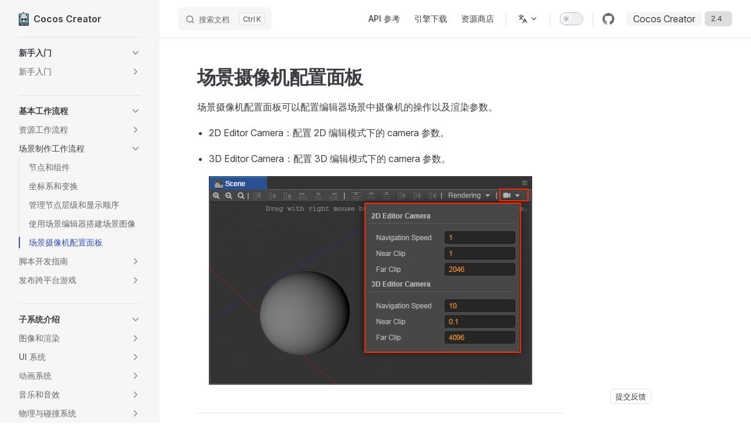

--- FILE ---
content_type: text/html
request_url: https://docs.cocos.com/creator/2.4/manual/zh/content-workflow/camera-config.html
body_size: 10444
content:
<!DOCTYPE html>
<html lang="zh-Hans" dir="ltr">
  <head>
    <meta charset="utf-8">
    <meta name="viewport" content="width=device-width,initial-scale=1">
    <title>场景摄像机配置面板 | Cocos Creator</title>
    <meta name="description" content="Cocos Creator 用户手册">
    <meta name="generator" content="VitePress v1.2.2">
    <link rel="preload stylesheet" href="/creator/2.4/manual/assets/style.DlCcWclv.css" as="style">
    <script type="module" src="/creator/2.4/manual/assets/chunks/metadata.e653c6af.js"></script>
    <script type="module" src="/creator/2.4/manual/assets/app.vHWHGWCp.js"></script>
    <link rel="preload" href="/creator/2.4/manual/assets/inter-roman-latin.Di8DUHzh.woff2" as="font" type="font/woff2" crossorigin="">
    <link rel="modulepreload" href="/creator/2.4/manual/assets/chunks/framework.BzrmrzWY.js">
    <link rel="modulepreload" href="/creator/2.4/manual/assets/chunks/theme.CWKVCE91.js">
    <link rel="modulepreload" href="/creator/2.4/manual/assets/zh_content-workflow_camera-config.md.x02595ar.lean.js">
    <link rel="icon" type="image/x-ico" href="https://docs.cocos.com/creator/favicon.ico">
    <script>function isChildOf(e,n){let t=e.parentNode;for(;t!==null;){if(t===n)return!0;t=t.parentNode}return!1}document.addEventListener("click",e=>{if(e.target?.tagName==="IMG"){const n=document.querySelector(".content-container");if(!n)return;isChildOf(e.target,n)&&(console.log("cccc"),window.open(e.target.src))}},!1);</script>
    <script id="check-dark-mode">(()=>{const e=localStorage.getItem("vitepress-theme-appearance")||"auto",a=window.matchMedia("(prefers-color-scheme: dark)").matches;(!e||e==="auto"?a:e==="dark")&&document.documentElement.classList.add("dark")})();</script>
    <script id="check-mac-os">document.documentElement.classList.toggle("mac",/Mac|iPhone|iPod|iPad/i.test(navigator.platform));</script>
  </head>
  <body>
    <div id="app"><div class="Layout" data-v-a9a9e638><!--[--><!--]--><!--[--><span tabindex="-1" data-v-c3508ec8></span><a href="#VPContent" class="VPSkipLink visually-hidden" data-v-c3508ec8> Skip to content </a><!--]--><!----><header class="VPNav" data-v-a9a9e638 data-v-f1e365da><div class="VPNavBar has-sidebar top" data-v-f1e365da data-v-40788ea0><div class="wrapper" data-v-40788ea0><div class="container" data-v-40788ea0><div class="title" data-v-40788ea0><div class="VPNavBarTitle has-sidebar" data-v-40788ea0 data-v-28a961f9><a class="title" href="/creator/2.4/manual/zh/" data-v-28a961f9><!--[--><!--]--><!--[--><img class="VPImage logo" src="/creator/2.4/manual/logo.png" height="24" alt data-v-35a7d0b8><!--]--><span data-v-28a961f9>Cocos Creator</span><!--[--><!--]--></a></div></div><div class="content" data-v-40788ea0><div class="content-body" data-v-40788ea0><!--[--><!--]--><div class="VPNavBarSearch search" data-v-40788ea0><!--[--><!----><div id="local-search"><button type="button" class="DocSearch DocSearch-Button" aria-label="搜索文档"><span class="DocSearch-Button-Container"><span class="vp-icon DocSearch-Search-Icon"></span><span class="DocSearch-Button-Placeholder">搜索文档</span></span><span class="DocSearch-Button-Keys"><kbd class="DocSearch-Button-Key"></kbd><kbd class="DocSearch-Button-Key">K</kbd></span></button></div><!--]--></div><nav aria-labelledby="main-nav-aria-label" class="VPNavBarMenu menu" data-v-40788ea0 data-v-492ea56d><span id="main-nav-aria-label" class="visually-hidden" data-v-492ea56d>Main Navigation</span><!--[--><!--[--><a class="VPLink link vp-external-link-icon VPNavBarMenuLink" href="https://docs.cocos.com/creator/2.4/api/zh/" target="_blank" rel="noreferrer" tabindex="0" data-v-492ea56d data-v-ed5ac1f6><!--[--><span data-v-ed5ac1f6>API 参考</span><!--]--></a><!--]--><!--[--><a class="VPLink link vp-external-link-icon VPNavBarMenuLink" href="https://www.cocos.com/" target="_blank" rel="noreferrer" tabindex="0" data-v-492ea56d data-v-ed5ac1f6><!--[--><span data-v-ed5ac1f6>引擎下载</span><!--]--></a><!--]--><!--[--><a class="VPLink link vp-external-link-icon VPNavBarMenuLink" href="https://store.cocos.com" target="_blank" rel="noreferrer" tabindex="0" data-v-492ea56d data-v-ed5ac1f6><!--[--><span data-v-ed5ac1f6>资源商店</span><!--]--></a><!--]--><!--]--></nav><div class="VPFlyout VPNavBarTranslations translations" data-v-40788ea0 data-v-c80d9ad0 data-v-e5380155><button type="button" class="button" aria-haspopup="true" aria-expanded="false" aria-label="多语言" data-v-e5380155><span class="text" data-v-e5380155><span class="vpi-languages option-icon" data-v-e5380155></span><!----><span class="vpi-chevron-down text-icon" data-v-e5380155></span></span></button><div class="menu" data-v-e5380155><div class="VPMenu" data-v-e5380155 data-v-97491713><!----><!--[--><!--[--><div class="items" data-v-c80d9ad0><p class="title" data-v-c80d9ad0>简体中文</p><!--[--><div class="VPMenuLink" data-v-c80d9ad0 data-v-8b74d055><a class="VPLink link" href="/creator/2.4/manual/en/content-workflow/camera-config.html" data-v-8b74d055><!--[-->English<!--]--></a></div><!--]--></div><!--]--><!--]--></div></div></div><div class="VPNavBarAppearance appearance" data-v-40788ea0 data-v-ead91a81><button class="VPSwitch VPSwitchAppearance" type="button" role="switch" title="切换到深色模式" aria-checked="false" data-v-ead91a81 data-v-b79b56d4 data-v-4a1c76db><span class="check" data-v-4a1c76db><span class="icon" data-v-4a1c76db><!--[--><span class="vpi-sun sun" data-v-b79b56d4></span><span class="vpi-moon moon" data-v-b79b56d4></span><!--]--></span></span></button></div><div class="VPSocialLinks VPNavBarSocialLinks social-links" data-v-40788ea0 data-v-164c457f data-v-ee7a9424><!--[--><a class="VPSocialLink no-icon" href="https://github.com/cocos/cocos-docs" aria-label="github" target="_blank" rel="noopener" data-v-ee7a9424 data-v-717b8b75><span class="vpi-social-github" /></a><!--]--></div><div class="VPFlyout VPNavBarExtra extra" data-v-40788ea0 data-v-9b536d0b data-v-e5380155><button type="button" class="button" aria-haspopup="true" aria-expanded="false" aria-label="extra navigation" data-v-e5380155><span class="vpi-more-horizontal icon" data-v-e5380155></span></button><div class="menu" data-v-e5380155><div class="VPMenu" data-v-e5380155 data-v-97491713><!----><!--[--><!--[--><div class="group translations" data-v-9b536d0b><p class="trans-title" data-v-9b536d0b>简体中文</p><!--[--><div class="VPMenuLink" data-v-9b536d0b data-v-8b74d055><a class="VPLink link" href="/creator/2.4/manual/en/content-workflow/camera-config.html" data-v-8b74d055><!--[-->English<!--]--></a></div><!--]--></div><div class="group" data-v-9b536d0b><div class="item appearance" data-v-9b536d0b><p class="label" data-v-9b536d0b>主题</p><div class="appearance-action" data-v-9b536d0b><button class="VPSwitch VPSwitchAppearance" type="button" role="switch" title="切换到深色模式" aria-checked="false" data-v-9b536d0b data-v-b79b56d4 data-v-4a1c76db><span class="check" data-v-4a1c76db><span class="icon" data-v-4a1c76db><!--[--><span class="vpi-sun sun" data-v-b79b56d4></span><span class="vpi-moon moon" data-v-b79b56d4></span><!--]--></span></span></button></div></div></div><div class="group" data-v-9b536d0b><div class="item social-links" data-v-9b536d0b><div class="VPSocialLinks social-links-list" data-v-9b536d0b data-v-ee7a9424><!--[--><a class="VPSocialLink no-icon" href="https://github.com/cocos/cocos-docs" aria-label="github" target="_blank" rel="noopener" data-v-ee7a9424 data-v-717b8b75><span class="vpi-social-github" /></a><!--]--></div></div></div><!--]--><!--]--></div></div></div><!--[--><!--[--><!--[--><div class="history-version-list"><div class="current">Cocos Creator</div><select name="version" value="2.4"><!--[--><option value="2.4">2.4</option><!--]--></select></div><!--]--><!--]--><!--]--><button type="button" class="VPNavBarHamburger hamburger" aria-label="mobile navigation" aria-expanded="false" aria-controls="VPNavScreen" data-v-40788ea0 data-v-5dea55bf><span class="container" data-v-5dea55bf><span class="top" data-v-5dea55bf></span><span class="middle" data-v-5dea55bf></span><span class="bottom" data-v-5dea55bf></span></span></button></div></div></div></div><div class="divider" data-v-40788ea0><div class="divider-line" data-v-40788ea0></div></div></div><!----></header><div class="VPLocalNav has-sidebar empty" data-v-a9a9e638 data-v-070ab83d><div class="container" data-v-070ab83d><button class="menu" aria-expanded="false" aria-controls="VPSidebarNav" data-v-070ab83d><span class="vpi-align-left menu-icon" data-v-070ab83d></span><span class="menu-text" data-v-070ab83d>菜单</span></button><div class="VPLocalNavOutlineDropdown" style="--vp-vh:0px;" data-v-070ab83d data-v-bc9dc845><button data-v-bc9dc845>回到顶部</button><!----></div></div></div><aside class="VPSidebar" data-v-a9a9e638 data-v-ec846e01><div class="curtain" data-v-ec846e01></div><nav class="nav" id="VPSidebarNav" aria-labelledby="sidebar-aria-label" tabindex="-1" data-v-ec846e01><span class="visually-hidden" id="sidebar-aria-label" data-v-ec846e01> Sidebar Navigation </span><!--[--><!--[--><div class="drag-line"></div><!--]--><!--]--><!--[--><div class="group" data-v-ec846e01><section class="VPSidebarItem level-0 collapsible" data-v-ec846e01 data-v-2ea20db7><div class="item" role="button" tabindex="0" data-v-2ea20db7><div class="indicator" data-v-2ea20db7></div><h2 class="text" data-v-2ea20db7>新手入门</h2><div class="caret" role="button" aria-label="toggle section" tabindex="0" data-v-2ea20db7><span class="vpi-chevron-right caret-icon" data-v-2ea20db7></span></div></div><div class="items" data-v-2ea20db7><!--[--><section class="VPSidebarItem level-1 collapsible collapsed is-link" data-v-2ea20db7 data-v-2ea20db7><div class="item" tabindex="0" data-v-2ea20db7><div class="indicator" data-v-2ea20db7></div><a class="VPLink link link" href="/creator/2.4/manual/zh/getting-started/index.html" data-v-2ea20db7><!--[--><h3 class="text" data-v-2ea20db7>新手入门</h3><!--]--></a><div class="caret" role="button" aria-label="toggle section" tabindex="0" data-v-2ea20db7><span class="vpi-chevron-right caret-icon" data-v-2ea20db7></span></div></div><div class="items" data-v-2ea20db7><!--[--><div class="VPSidebarItem level-2 is-link" data-v-2ea20db7 data-v-2ea20db7><div class="item" data-v-2ea20db7><div class="indicator" data-v-2ea20db7></div><a class="VPLink link link" href="/creator/2.4/manual/zh/getting-started/introduction.html" data-v-2ea20db7><!--[--><p class="text" data-v-2ea20db7>关于 Cocos Creator</p><!--]--></a><!----></div><!----></div><div class="VPSidebarItem level-2 is-link" data-v-2ea20db7 data-v-2ea20db7><div class="item" data-v-2ea20db7><div class="indicator" data-v-2ea20db7></div><a class="VPLink link link" href="/creator/2.4/manual/zh/getting-started/install.html" data-v-2ea20db7><!--[--><p class="text" data-v-2ea20db7>安装和启动</p><!--]--></a><!----></div><!----></div><div class="VPSidebarItem level-2 is-link" data-v-2ea20db7 data-v-2ea20db7><div class="item" data-v-2ea20db7><div class="indicator" data-v-2ea20db7></div><a class="VPLink link link" href="/creator/2.4/manual/zh/getting-started/dashboard.html" data-v-2ea20db7><!--[--><p class="text" data-v-2ea20db7>使用 Dashboard</p><!--]--></a><!----></div><!----></div><div class="VPSidebarItem level-2 is-link" data-v-2ea20db7 data-v-2ea20db7><div class="item" data-v-2ea20db7><div class="indicator" data-v-2ea20db7></div><a class="VPLink link link" href="/creator/2.4/manual/zh/getting-started/hello-world.html" data-v-2ea20db7><!--[--><p class="text" data-v-2ea20db7>Hello World!</p><!--]--></a><!----></div><!----></div><div class="VPSidebarItem level-2 is-link" data-v-2ea20db7 data-v-2ea20db7><div class="item" data-v-2ea20db7><div class="indicator" data-v-2ea20db7></div><a class="VPLink link link" href="/creator/2.4/manual/zh/getting-started/project-structure.html" data-v-2ea20db7><!--[--><p class="text" data-v-2ea20db7>项目结构</p><!--]--></a><!----></div><!----></div><section class="VPSidebarItem level-2 collapsible collapsed is-link" data-v-2ea20db7 data-v-2ea20db7><div class="item" tabindex="0" data-v-2ea20db7><div class="indicator" data-v-2ea20db7></div><a class="VPLink link link" href="/creator/2.4/manual/zh/getting-started/basics/editor-overview.html" data-v-2ea20db7><!--[--><h4 class="text" data-v-2ea20db7>编辑器基础</h4><!--]--></a><div class="caret" role="button" aria-label="toggle section" tabindex="0" data-v-2ea20db7><span class="vpi-chevron-right caret-icon" data-v-2ea20db7></span></div></div><div class="items" data-v-2ea20db7><!--[--><div class="VPSidebarItem level-3 is-link" data-v-2ea20db7 data-v-2ea20db7><div class="item" data-v-2ea20db7><div class="indicator" data-v-2ea20db7></div><a class="VPLink link link" href="/creator/2.4/manual/zh/getting-started/basics/editor-panels/assets.html" data-v-2ea20db7><!--[--><p class="text" data-v-2ea20db7>资源管理器</p><!--]--></a><!----></div><!----></div><div class="VPSidebarItem level-3 is-link" data-v-2ea20db7 data-v-2ea20db7><div class="item" data-v-2ea20db7><div class="indicator" data-v-2ea20db7></div><a class="VPLink link link" href="/creator/2.4/manual/zh/getting-started/basics/editor-panels/scene.html" data-v-2ea20db7><!--[--><p class="text" data-v-2ea20db7>场景编辑器</p><!--]--></a><!----></div><!----></div><div class="VPSidebarItem level-3 is-link" data-v-2ea20db7 data-v-2ea20db7><div class="item" data-v-2ea20db7><div class="indicator" data-v-2ea20db7></div><a class="VPLink link link" href="/creator/2.4/manual/zh/getting-started/basics/editor-panels/node-tree.html" data-v-2ea20db7><!--[--><p class="text" data-v-2ea20db7>层级管理器</p><!--]--></a><!----></div><!----></div><div class="VPSidebarItem level-3 is-link" data-v-2ea20db7 data-v-2ea20db7><div class="item" data-v-2ea20db7><div class="indicator" data-v-2ea20db7></div><a class="VPLink link link" href="/creator/2.4/manual/zh/getting-started/basics/editor-panels/properties.html" data-v-2ea20db7><!--[--><p class="text" data-v-2ea20db7>属性检查器</p><!--]--></a><!----></div><!----></div><div class="VPSidebarItem level-3 is-link" data-v-2ea20db7 data-v-2ea20db7><div class="item" data-v-2ea20db7><div class="indicator" data-v-2ea20db7></div><a class="VPLink link link" href="/creator/2.4/manual/zh/getting-started/basics/editor-panels/node-library.html" data-v-2ea20db7><!--[--><p class="text" data-v-2ea20db7>控件库</p><!--]--></a><!----></div><!----></div><div class="VPSidebarItem level-3 is-link" data-v-2ea20db7 data-v-2ea20db7><div class="item" data-v-2ea20db7><div class="indicator" data-v-2ea20db7></div><a class="VPLink link link" href="/creator/2.4/manual/zh/getting-started/basics/editor-panels/console.html" data-v-2ea20db7><!--[--><p class="text" data-v-2ea20db7>控制台</p><!--]--></a><!----></div><!----></div><div class="VPSidebarItem level-3 is-link" data-v-2ea20db7 data-v-2ea20db7><div class="item" data-v-2ea20db7><div class="indicator" data-v-2ea20db7></div><a class="VPLink link link" href="/creator/2.4/manual/zh/getting-started/basics/editor-panels/preferences.html" data-v-2ea20db7><!--[--><p class="text" data-v-2ea20db7>设置</p><!--]--></a><!----></div><!----></div><div class="VPSidebarItem level-3 is-link" data-v-2ea20db7 data-v-2ea20db7><div class="item" data-v-2ea20db7><div class="indicator" data-v-2ea20db7></div><a class="VPLink link link" href="/creator/2.4/manual/zh/getting-started/basics/editor-panels/project-settings.html" data-v-2ea20db7><!--[--><p class="text" data-v-2ea20db7>项目设置</p><!--]--></a><!----></div><!----></div><div class="VPSidebarItem level-3 is-link" data-v-2ea20db7 data-v-2ea20db7><div class="item" data-v-2ea20db7><div class="indicator" data-v-2ea20db7></div><a class="VPLink link link" href="/creator/2.4/manual/zh/getting-started/basics/main-menu.html" data-v-2ea20db7><!--[--><p class="text" data-v-2ea20db7>主菜单</p><!--]--></a><!----></div><!----></div><div class="VPSidebarItem level-3 is-link" data-v-2ea20db7 data-v-2ea20db7><div class="item" data-v-2ea20db7><div class="indicator" data-v-2ea20db7></div><a class="VPLink link link" href="/creator/2.4/manual/zh/getting-started/basics/toolbar.html" data-v-2ea20db7><!--[--><p class="text" data-v-2ea20db7>工具栏</p><!--]--></a><!----></div><!----></div><div class="VPSidebarItem level-3 is-link" data-v-2ea20db7 data-v-2ea20db7><div class="item" data-v-2ea20db7><div class="indicator" data-v-2ea20db7></div><a class="VPLink link link" href="/creator/2.4/manual/zh/getting-started/basics/layout.html" data-v-2ea20db7><!--[--><p class="text" data-v-2ea20db7>编辑器布局</p><!--]--></a><!----></div><!----></div><div class="VPSidebarItem level-3 is-link" data-v-2ea20db7 data-v-2ea20db7><div class="item" data-v-2ea20db7><div class="indicator" data-v-2ea20db7></div><a class="VPLink link link" href="/creator/2.4/manual/zh/getting-started/basics/preview-build.html" data-v-2ea20db7><!--[--><p class="text" data-v-2ea20db7>构建预览</p><!--]--></a><!----></div><!----></div><!--]--></div></section><div class="VPSidebarItem level-2 is-link" data-v-2ea20db7 data-v-2ea20db7><div class="item" data-v-2ea20db7><div class="indicator" data-v-2ea20db7></div><a class="VPLink link link" href="/creator/2.4/manual/zh/getting-started/coding-setup.html" data-v-2ea20db7><!--[--><p class="text" data-v-2ea20db7>代码编辑环境配置</p><!--]--></a><!----></div><!----></div><div class="VPSidebarItem level-2 is-link" data-v-2ea20db7 data-v-2ea20db7><div class="item" data-v-2ea20db7><div class="indicator" data-v-2ea20db7></div><a class="VPLink link link" href="/creator/2.4/manual/zh/getting-started/quick-start.html" data-v-2ea20db7><!--[--><p class="text" data-v-2ea20db7>快速上手：制作第一个游戏</p><!--]--></a><!----></div><!----></div><div class="VPSidebarItem level-2 is-link" data-v-2ea20db7 data-v-2ea20db7><div class="item" data-v-2ea20db7><div class="indicator" data-v-2ea20db7></div><a class="VPLink link link" href="/creator/2.4/manual/zh/getting-started/cocos2d-x-guide.html" data-v-2ea20db7><!--[--><p class="text" data-v-2ea20db7>Cocos2d-x 用户上手指南</p><!--]--></a><!----></div><!----></div><div class="VPSidebarItem level-2 is-link" data-v-2ea20db7 data-v-2ea20db7><div class="item" data-v-2ea20db7><div class="indicator" data-v-2ea20db7></div><a class="VPLink link link" href="/creator/2.4/manual/zh/getting-started/support.html" data-v-2ea20db7><!--[--><p class="text" data-v-2ea20db7>获取帮助和支持</p><!--]--></a><!----></div><!----></div><section class="VPSidebarItem level-2 collapsible collapsed is-link" data-v-2ea20db7 data-v-2ea20db7><div class="item" tabindex="0" data-v-2ea20db7><div class="indicator" data-v-2ea20db7></div><a class="VPLink link link" href="/creator/2.4/manual/zh/release-notes/index.html" data-v-2ea20db7><!--[--><h4 class="text" data-v-2ea20db7>升级指南</h4><!--]--></a><div class="caret" role="button" aria-label="toggle section" tabindex="0" data-v-2ea20db7><span class="vpi-chevron-right caret-icon" data-v-2ea20db7></span></div></div><div class="items" data-v-2ea20db7><!--[--><div class="VPSidebarItem level-3 is-link" data-v-2ea20db7 data-v-2ea20db7><div class="item" data-v-2ea20db7><div class="indicator" data-v-2ea20db7></div><a class="VPLink link link" href="/creator/2.4/manual/zh/release-notes/asset-manager-upgrade-guide.html" data-v-2ea20db7><!--[--><p class="text" data-v-2ea20db7>v2.4 资源管理模块升级指南</p><!--]--></a><!----></div><!----></div><div class="VPSidebarItem level-3 is-link" data-v-2ea20db7 data-v-2ea20db7><div class="item" data-v-2ea20db7><div class="indicator" data-v-2ea20db7></div><a class="VPLink link link" href="/creator/2.4/manual/zh/release-notes/subpackage-upgrade-guide.html" data-v-2ea20db7><!--[--><p class="text" data-v-2ea20db7>v2.4 资源分包升级指南</p><!--]--></a><!----></div><!----></div><div class="VPSidebarItem level-3 is-link" data-v-2ea20db7 data-v-2ea20db7><div class="item" data-v-2ea20db7><div class="indicator" data-v-2ea20db7></div><a class="VPLink link link" href="/creator/2.4/manual/zh/release-notes/build-extend-upgrade-guide.html" data-v-2ea20db7><!--[--><p class="text" data-v-2ea20db7>v2.4 定制项目构建流程升级指南</p><!--]--></a><!----></div><!----></div><div class="VPSidebarItem level-3 is-link" data-v-2ea20db7 data-v-2ea20db7><div class="item" data-v-2ea20db7><div class="indicator" data-v-2ea20db7></div><a class="VPLink link link" href="/creator/2.4/manual/zh/release-notes/upgrade-guide-v2.0.html" data-v-2ea20db7><!--[--><p class="text" data-v-2ea20db7>v2.0 升级指南</p><!--]--></a><!----></div><!----></div><div class="VPSidebarItem level-3 is-link" data-v-2ea20db7 data-v-2ea20db7><div class="item" data-v-2ea20db7><div class="indicator" data-v-2ea20db7></div><a class="VPLink link link" href="/creator/2.4/manual/zh/release-notes/raw-asset-migration.html" data-v-2ea20db7><!--[--><p class="text" data-v-2ea20db7>v1.10 资源升级指南</p><!--]--></a><!----></div><!----></div><!--]--></div></section><div class="VPSidebarItem level-2 is-link" data-v-2ea20db7 data-v-2ea20db7><div class="item" data-v-2ea20db7><div class="indicator" data-v-2ea20db7></div><a class="VPLink link link" href="/creator/2.4/manual/zh/getting-started/faq.html" data-v-2ea20db7><!--[--><p class="text" data-v-2ea20db7>FAQ</p><!--]--></a><!----></div><!----></div><!--]--></div></section><!--]--></div></section></div><div class="group" data-v-ec846e01><section class="VPSidebarItem level-0 collapsible has-active" data-v-ec846e01 data-v-2ea20db7><div class="item" role="button" tabindex="0" data-v-2ea20db7><div class="indicator" data-v-2ea20db7></div><h2 class="text" data-v-2ea20db7>基本工作流程</h2><div class="caret" role="button" aria-label="toggle section" tabindex="0" data-v-2ea20db7><span class="vpi-chevron-right caret-icon" data-v-2ea20db7></span></div></div><div class="items" data-v-2ea20db7><!--[--><section class="VPSidebarItem level-1 collapsible collapsed is-link" data-v-2ea20db7 data-v-2ea20db7><div class="item" tabindex="0" data-v-2ea20db7><div class="indicator" data-v-2ea20db7></div><a class="VPLink link link" href="/creator/2.4/manual/zh/asset-workflow/index.html" data-v-2ea20db7><!--[--><h3 class="text" data-v-2ea20db7>资源工作流程</h3><!--]--></a><div class="caret" role="button" aria-label="toggle section" tabindex="0" data-v-2ea20db7><span class="vpi-chevron-right caret-icon" data-v-2ea20db7></span></div></div><div class="items" data-v-2ea20db7><!--[--><div class="VPSidebarItem level-2 is-link" data-v-2ea20db7 data-v-2ea20db7><div class="item" data-v-2ea20db7><div class="indicator" data-v-2ea20db7></div><a class="VPLink link link" href="/creator/2.4/manual/zh/asset-workflow/scene-managing.html" data-v-2ea20db7><!--[--><p class="text" data-v-2ea20db7>创建和管理场景</p><!--]--></a><!----></div><!----></div><div class="VPSidebarItem level-2 is-link" data-v-2ea20db7 data-v-2ea20db7><div class="item" data-v-2ea20db7><div class="indicator" data-v-2ea20db7></div><a class="VPLink link link" href="/creator/2.4/manual/zh/asset-workflow/sprite.html" data-v-2ea20db7><!--[--><p class="text" data-v-2ea20db7>贴图资源</p><!--]--></a><!----></div><!----></div><div class="VPSidebarItem level-2 is-link" data-v-2ea20db7 data-v-2ea20db7><div class="item" data-v-2ea20db7><div class="indicator" data-v-2ea20db7></div><a class="VPLink link link" href="/creator/2.4/manual/zh/asset-workflow/prefab.html" data-v-2ea20db7><!--[--><p class="text" data-v-2ea20db7>预制资源</p><!--]--></a><!----></div><!----></div><div class="VPSidebarItem level-2 is-link" data-v-2ea20db7 data-v-2ea20db7><div class="item" data-v-2ea20db7><div class="indicator" data-v-2ea20db7></div><a class="VPLink link link" href="/creator/2.4/manual/zh/asset-workflow/atlas.html" data-v-2ea20db7><!--[--><p class="text" data-v-2ea20db7>图集资源</p><!--]--></a><!----></div><!----></div><div class="VPSidebarItem level-2 is-link" data-v-2ea20db7 data-v-2ea20db7><div class="item" data-v-2ea20db7><div class="indicator" data-v-2ea20db7></div><a class="VPLink link link" href="/creator/2.4/manual/zh/asset-workflow/auto-atlas.html" data-v-2ea20db7><!--[--><p class="text" data-v-2ea20db7>自动图集资源</p><!--]--></a><!----></div><!----></div><div class="VPSidebarItem level-2 is-link" data-v-2ea20db7 data-v-2ea20db7><div class="item" data-v-2ea20db7><div class="indicator" data-v-2ea20db7></div><a class="VPLink link link" href="/creator/2.4/manual/zh/asset-workflow/compress-texture.html" data-v-2ea20db7><!--[--><p class="text" data-v-2ea20db7>压缩纹理</p><!--]--></a><!----></div><!----></div><div class="VPSidebarItem level-2 is-link" data-v-2ea20db7 data-v-2ea20db7><div class="item" data-v-2ea20db7><div class="indicator" data-v-2ea20db7></div><a class="VPLink link link" href="/creator/2.4/manual/zh/asset-workflow/label-atlas.html" data-v-2ea20db7><!--[--><p class="text" data-v-2ea20db7>艺术数字资源</p><!--]--></a><!----></div><!----></div><div class="VPSidebarItem level-2 is-link" data-v-2ea20db7 data-v-2ea20db7><div class="item" data-v-2ea20db7><div class="indicator" data-v-2ea20db7></div><a class="VPLink link link" href="/creator/2.4/manual/zh/asset-workflow/import-export.html" data-v-2ea20db7><!--[--><p class="text" data-v-2ea20db7>跨项目导入导出资源</p><!--]--></a><!----></div><!----></div><div class="VPSidebarItem level-2 is-link" data-v-2ea20db7 data-v-2ea20db7><div class="item" data-v-2ea20db7><div class="indicator" data-v-2ea20db7></div><a class="VPLink link link" href="/creator/2.4/manual/zh/asset-workflow/trim.html" data-v-2ea20db7><!--[--><p class="text" data-v-2ea20db7>图像资源的自动剪裁</p><!--]--></a><!----></div><!----></div><div class="VPSidebarItem level-2 is-link" data-v-2ea20db7 data-v-2ea20db7><div class="item" data-v-2ea20db7><div class="indicator" data-v-2ea20db7></div><a class="VPLink link link" href="/creator/2.4/manual/zh/asset-workflow/script.html" data-v-2ea20db7><!--[--><p class="text" data-v-2ea20db7>脚本资源</p><!--]--></a><!----></div><!----></div><div class="VPSidebarItem level-2 is-link" data-v-2ea20db7 data-v-2ea20db7><div class="item" data-v-2ea20db7><div class="indicator" data-v-2ea20db7></div><a class="VPLink link link" href="/creator/2.4/manual/zh/asset-workflow/font.html" data-v-2ea20db7><!--[--><p class="text" data-v-2ea20db7>字体资源</p><!--]--></a><!----></div><!----></div><div class="VPSidebarItem level-2 is-link" data-v-2ea20db7 data-v-2ea20db7><div class="item" data-v-2ea20db7><div class="indicator" data-v-2ea20db7></div><a class="VPLink link link" href="/creator/2.4/manual/zh/asset-workflow/particle.html" data-v-2ea20db7><!--[--><p class="text" data-v-2ea20db7>粒子资源</p><!--]--></a><!----></div><!----></div><div class="VPSidebarItem level-2 is-link" data-v-2ea20db7 data-v-2ea20db7><div class="item" data-v-2ea20db7><div class="indicator" data-v-2ea20db7></div><a class="VPLink link link" href="/creator/2.4/manual/zh/asset-workflow/audio-asset.html" data-v-2ea20db7><!--[--><p class="text" data-v-2ea20db7>声音资源</p><!--]--></a><!----></div><!----></div><div class="VPSidebarItem level-2 is-link" data-v-2ea20db7 data-v-2ea20db7><div class="item" data-v-2ea20db7><div class="indicator" data-v-2ea20db7></div><a class="VPLink link link" href="/creator/2.4/manual/zh/asset-workflow/spine.html" data-v-2ea20db7><!--[--><p class="text" data-v-2ea20db7>Spine 骨骼动画资源</p><!--]--></a><!----></div><!----></div><div class="VPSidebarItem level-2 is-link" data-v-2ea20db7 data-v-2ea20db7><div class="item" data-v-2ea20db7><div class="indicator" data-v-2ea20db7></div><a class="VPLink link link" href="/creator/2.4/manual/zh/asset-workflow/dragonbones.html" data-v-2ea20db7><!--[--><p class="text" data-v-2ea20db7>DragonBones 骨骼动画资源</p><!--]--></a><!----></div><!----></div><div class="VPSidebarItem level-2 is-link" data-v-2ea20db7 data-v-2ea20db7><div class="item" data-v-2ea20db7><div class="indicator" data-v-2ea20db7></div><a class="VPLink link link" href="/creator/2.4/manual/zh/asset-workflow/tiledmap.html" data-v-2ea20db7><!--[--><p class="text" data-v-2ea20db7>瓦片图资源</p><!--]--></a><!----></div><!----></div><div class="VPSidebarItem level-2 is-link" data-v-2ea20db7 data-v-2ea20db7><div class="item" data-v-2ea20db7><div class="indicator" data-v-2ea20db7></div><a class="VPLink link link" href="/creator/2.4/manual/zh/asset-workflow/json.html" data-v-2ea20db7><!--[--><p class="text" data-v-2ea20db7>JSON 资源</p><!--]--></a><!----></div><!----></div><div class="VPSidebarItem level-2 is-link" data-v-2ea20db7 data-v-2ea20db7><div class="item" data-v-2ea20db7><div class="indicator" data-v-2ea20db7></div><a class="VPLink link link" href="/creator/2.4/manual/zh/asset-workflow/text.html" data-v-2ea20db7><!--[--><p class="text" data-v-2ea20db7>文本资源</p><!--]--></a><!----></div><!----></div><div class="VPSidebarItem level-2 is-link" data-v-2ea20db7 data-v-2ea20db7><div class="item" data-v-2ea20db7><div class="indicator" data-v-2ea20db7></div><a class="VPLink link link" href="/creator/2.4/manual/zh/asset-workflow/project-import.html" data-v-2ea20db7><!--[--><p class="text" data-v-2ea20db7>导入其他编辑器项目</p><!--]--></a><!----></div><!----></div><!--]--></div></section><section class="VPSidebarItem level-1 collapsible is-link has-active" data-v-2ea20db7 data-v-2ea20db7><div class="item" tabindex="0" data-v-2ea20db7><div class="indicator" data-v-2ea20db7></div><a class="VPLink link link" href="/creator/2.4/manual/zh/content-workflow/index.html" data-v-2ea20db7><!--[--><h3 class="text" data-v-2ea20db7>场景制作工作流程</h3><!--]--></a><div class="caret" role="button" aria-label="toggle section" tabindex="0" data-v-2ea20db7><span class="vpi-chevron-right caret-icon" data-v-2ea20db7></span></div></div><div class="items" data-v-2ea20db7><!--[--><div class="VPSidebarItem level-2 is-link" data-v-2ea20db7 data-v-2ea20db7><div class="item" data-v-2ea20db7><div class="indicator" data-v-2ea20db7></div><a class="VPLink link link" href="/creator/2.4/manual/zh/content-workflow/node-component.html" data-v-2ea20db7><!--[--><p class="text" data-v-2ea20db7>节点和组件</p><!--]--></a><!----></div><!----></div><div class="VPSidebarItem level-2 is-link" data-v-2ea20db7 data-v-2ea20db7><div class="item" data-v-2ea20db7><div class="indicator" data-v-2ea20db7></div><a class="VPLink link link" href="/creator/2.4/manual/zh/content-workflow/transform.html" data-v-2ea20db7><!--[--><p class="text" data-v-2ea20db7>坐标系和变换</p><!--]--></a><!----></div><!----></div><div class="VPSidebarItem level-2 is-link" data-v-2ea20db7 data-v-2ea20db7><div class="item" data-v-2ea20db7><div class="indicator" data-v-2ea20db7></div><a class="VPLink link link" href="/creator/2.4/manual/zh/content-workflow/node-tree.html" data-v-2ea20db7><!--[--><p class="text" data-v-2ea20db7>管理节点层级和显示顺序</p><!--]--></a><!----></div><!----></div><div class="VPSidebarItem level-2 is-link" data-v-2ea20db7 data-v-2ea20db7><div class="item" data-v-2ea20db7><div class="indicator" data-v-2ea20db7></div><a class="VPLink link link" href="/creator/2.4/manual/zh/content-workflow/scene-editing.html" data-v-2ea20db7><!--[--><p class="text" data-v-2ea20db7>使用场景编辑器搭建场景图像</p><!--]--></a><!----></div><!----></div><div class="VPSidebarItem level-2 is-link" data-v-2ea20db7 data-v-2ea20db7><div class="item" data-v-2ea20db7><div class="indicator" data-v-2ea20db7></div><a class="VPLink link link" href="/creator/2.4/manual/zh/content-workflow/camera-config.html" data-v-2ea20db7><!--[--><p class="text" data-v-2ea20db7>场景摄像机配置面板</p><!--]--></a><!----></div><!----></div><!--]--></div></section><section class="VPSidebarItem level-1 collapsible collapsed is-link" data-v-2ea20db7 data-v-2ea20db7><div class="item" tabindex="0" data-v-2ea20db7><div class="indicator" data-v-2ea20db7></div><a class="VPLink link link" href="/creator/2.4/manual/zh/scripting/index.html" data-v-2ea20db7><!--[--><h3 class="text" data-v-2ea20db7>脚本开发指南</h3><!--]--></a><div class="caret" role="button" aria-label="toggle section" tabindex="0" data-v-2ea20db7><span class="vpi-chevron-right caret-icon" data-v-2ea20db7></span></div></div><div class="items" data-v-2ea20db7><!--[--><div class="VPSidebarItem level-2 is-link" data-v-2ea20db7 data-v-2ea20db7><div class="item" data-v-2ea20db7><div class="indicator" data-v-2ea20db7></div><a class="VPLink link link" href="/creator/2.4/manual/zh/scripting/use-component.html" data-v-2ea20db7><!--[--><p class="text" data-v-2ea20db7>创建和使用组件脚本</p><!--]--></a><!----></div><!----></div><div class="VPSidebarItem level-2 is-link" data-v-2ea20db7 data-v-2ea20db7><div class="item" data-v-2ea20db7><div class="indicator" data-v-2ea20db7></div><a class="VPLink link link" href="/creator/2.4/manual/zh/scripting/class.html" data-v-2ea20db7><!--[--><p class="text" data-v-2ea20db7>使用 cc.Class 声明类型</p><!--]--></a><!----></div><!----></div><div class="VPSidebarItem level-2 is-link" data-v-2ea20db7 data-v-2ea20db7><div class="item" data-v-2ea20db7><div class="indicator" data-v-2ea20db7></div><a class="VPLink link link" href="/creator/2.4/manual/zh/scripting/access-node-component.html" data-v-2ea20db7><!--[--><p class="text" data-v-2ea20db7>访问节点和其他组件</p><!--]--></a><!----></div><!----></div><div class="VPSidebarItem level-2 is-link" data-v-2ea20db7 data-v-2ea20db7><div class="item" data-v-2ea20db7><div class="indicator" data-v-2ea20db7></div><a class="VPLink link link" href="/creator/2.4/manual/zh/scripting/basic-node-api.html" data-v-2ea20db7><!--[--><p class="text" data-v-2ea20db7>常用节点和组件接口</p><!--]--></a><!----></div><!----></div><div class="VPSidebarItem level-2 is-link" data-v-2ea20db7 data-v-2ea20db7><div class="item" data-v-2ea20db7><div class="indicator" data-v-2ea20db7></div><a class="VPLink link link" href="/creator/2.4/manual/zh/scripting/life-cycle-callbacks.html" data-v-2ea20db7><!--[--><p class="text" data-v-2ea20db7>生命周期回调</p><!--]--></a><!----></div><!----></div><div class="VPSidebarItem level-2 is-link" data-v-2ea20db7 data-v-2ea20db7><div class="item" data-v-2ea20db7><div class="indicator" data-v-2ea20db7></div><a class="VPLink link link" href="/creator/2.4/manual/zh/scripting/create-destroy.html" data-v-2ea20db7><!--[--><p class="text" data-v-2ea20db7>创建和销毁节点</p><!--]--></a><!----></div><!----></div><div class="VPSidebarItem level-2 is-link" data-v-2ea20db7 data-v-2ea20db7><div class="item" data-v-2ea20db7><div class="indicator" data-v-2ea20db7></div><a class="VPLink link link" href="/creator/2.4/manual/zh/scripting/scene-managing.html" data-v-2ea20db7><!--[--><p class="text" data-v-2ea20db7>加载和切换场景</p><!--]--></a><!----></div><!----></div><section class="VPSidebarItem level-2 collapsible collapsed is-link" data-v-2ea20db7 data-v-2ea20db7><div class="item" tabindex="0" data-v-2ea20db7><div class="indicator" data-v-2ea20db7></div><a class="VPLink link link" href="/creator/2.4/manual/zh/scripting/load-assets.html" data-v-2ea20db7><!--[--><h4 class="text" data-v-2ea20db7>获取和设置资源</h4><!--]--></a><div class="caret" role="button" aria-label="toggle section" tabindex="0" data-v-2ea20db7><span class="vpi-chevron-right caret-icon" data-v-2ea20db7></span></div></div><div class="items" data-v-2ea20db7><!--[--><div class="VPSidebarItem level-3 is-link" data-v-2ea20db7 data-v-2ea20db7><div class="item" data-v-2ea20db7><div class="indicator" data-v-2ea20db7></div><a class="VPLink link link" href="/creator/2.4/manual/zh/scripting/dynamic-load-resources.html" data-v-2ea20db7><!--[--><p class="text" data-v-2ea20db7>加载资源</p><!--]--></a><!----></div><!----></div><div class="VPSidebarItem level-3 is-link" data-v-2ea20db7 data-v-2ea20db7><div class="item" data-v-2ea20db7><div class="indicator" data-v-2ea20db7></div><a class="VPLink link link" href="/creator/2.4/manual/zh/scripting/asset-bundle.html" data-v-2ea20db7><!--[--><p class="text" data-v-2ea20db7>配置和加载 Asset Bundle</p><!--]--></a><!----></div><!----></div><!--]--></div></section><div class="VPSidebarItem level-2 is-link" data-v-2ea20db7 data-v-2ea20db7><div class="item" data-v-2ea20db7><div class="indicator" data-v-2ea20db7></div><a class="VPLink link link" href="/creator/2.4/manual/zh/scripting/events.html" data-v-2ea20db7><!--[--><p class="text" data-v-2ea20db7>发射和监听事件</p><!--]--></a><!----></div><!----></div><div class="VPSidebarItem level-2 is-link" data-v-2ea20db7 data-v-2ea20db7><div class="item" data-v-2ea20db7><div class="indicator" data-v-2ea20db7></div><a class="VPLink link link" href="/creator/2.4/manual/zh/scripting/internal-events.html" data-v-2ea20db7><!--[--><p class="text" data-v-2ea20db7>系统内置事件</p><!--]--></a><!----></div><!----></div><div class="VPSidebarItem level-2 is-link" data-v-2ea20db7 data-v-2ea20db7><div class="item" data-v-2ea20db7><div class="indicator" data-v-2ea20db7></div><a class="VPLink link link" href="/creator/2.4/manual/zh/scripting/player-controls.html" data-v-2ea20db7><!--[--><p class="text" data-v-2ea20db7>玩家输入事件</p><!--]--></a><!----></div><!----></div><div class="VPSidebarItem level-2 is-link" data-v-2ea20db7 data-v-2ea20db7><div class="item" data-v-2ea20db7><div class="indicator" data-v-2ea20db7></div><a class="VPLink link link" href="/creator/2.4/manual/zh/scripting/tween.html" data-v-2ea20db7><!--[--><p class="text" data-v-2ea20db7>使用缓动系统</p><!--]--></a><!----></div><!----></div><div class="VPSidebarItem level-2 is-link" data-v-2ea20db7 data-v-2ea20db7><div class="item" data-v-2ea20db7><div class="indicator" data-v-2ea20db7></div><a class="VPLink link link" href="/creator/2.4/manual/zh/scripting/actions.html" data-v-2ea20db7><!--[--><p class="text" data-v-2ea20db7>使用动作系统</p><!--]--></a><!----></div><!----></div><div class="VPSidebarItem level-2 is-link" data-v-2ea20db7 data-v-2ea20db7><div class="item" data-v-2ea20db7><div class="indicator" data-v-2ea20db7></div><a class="VPLink link link" href="/creator/2.4/manual/zh/scripting/scheduler.html" data-v-2ea20db7><!--[--><p class="text" data-v-2ea20db7>使用计时器</p><!--]--></a><!----></div><!----></div><div class="VPSidebarItem level-2 is-link" data-v-2ea20db7 data-v-2ea20db7><div class="item" data-v-2ea20db7><div class="indicator" data-v-2ea20db7></div><a class="VPLink link link" href="/creator/2.4/manual/zh/scripting/execution-order.html" data-v-2ea20db7><!--[--><p class="text" data-v-2ea20db7>脚本执行顺序</p><!--]--></a><!----></div><!----></div><div class="VPSidebarItem level-2 is-link" data-v-2ea20db7 data-v-2ea20db7><div class="item" data-v-2ea20db7><div class="indicator" data-v-2ea20db7></div><a class="VPLink link link" href="/creator/2.4/manual/zh/scripting/network.html" data-v-2ea20db7><!--[--><p class="text" data-v-2ea20db7>网络接口</p><!--]--></a><!----></div><!----></div><div class="VPSidebarItem level-2 is-link" data-v-2ea20db7 data-v-2ea20db7><div class="item" data-v-2ea20db7><div class="indicator" data-v-2ea20db7></div><a class="VPLink link link" href="/creator/2.4/manual/zh/scripting/pooling.html" data-v-2ea20db7><!--[--><p class="text" data-v-2ea20db7>使用对象池</p><!--]--></a><!----></div><!----></div><div class="VPSidebarItem level-2 is-link" data-v-2ea20db7 data-v-2ea20db7><div class="item" data-v-2ea20db7><div class="indicator" data-v-2ea20db7></div><a class="VPLink link link" href="/creator/2.4/manual/zh/scripting/modular-script.html" data-v-2ea20db7><!--[--><p class="text" data-v-2ea20db7>模块化脚本</p><!--]--></a><!----></div><!----></div><div class="VPSidebarItem level-2 is-link" data-v-2ea20db7 data-v-2ea20db7><div class="item" data-v-2ea20db7><div class="indicator" data-v-2ea20db7></div><a class="VPLink link link" href="/creator/2.4/manual/zh/scripting/plugin-scripts.html" data-v-2ea20db7><!--[--><p class="text" data-v-2ea20db7>插件脚本</p><!--]--></a><!----></div><!----></div><div class="VPSidebarItem level-2 is-link" data-v-2ea20db7 data-v-2ea20db7><div class="item" data-v-2ea20db7><div class="indicator" data-v-2ea20db7></div><a class="VPLink link link" href="/creator/2.4/manual/zh/scripting/javascript-primer.html" data-v-2ea20db7><!--[--><p class="text" data-v-2ea20db7>JavaScript 快速入门</p><!--]--></a><!----></div><!----></div><div class="VPSidebarItem level-2 is-link" data-v-2ea20db7 data-v-2ea20db7><div class="item" data-v-2ea20db7><div class="indicator" data-v-2ea20db7></div><a class="VPLink link link" href="/creator/2.4/manual/zh/scripting/typescript.html" data-v-2ea20db7><!--[--><p class="text" data-v-2ea20db7>使用 TypeScript 脚本</p><!--]--></a><!----></div><!----></div><div class="VPSidebarItem level-2 is-link" data-v-2ea20db7 data-v-2ea20db7><div class="item" data-v-2ea20db7><div class="indicator" data-v-2ea20db7></div><a class="VPLink link link" href="/creator/2.4/manual/zh/scripting/reference/class.html" data-v-2ea20db7><!--[--><p class="text" data-v-2ea20db7>CCClass 进阶参考</p><!--]--></a><!----></div><!----></div><div class="VPSidebarItem level-2 is-link" data-v-2ea20db7 data-v-2ea20db7><div class="item" data-v-2ea20db7><div class="indicator" data-v-2ea20db7></div><a class="VPLink link link" href="/creator/2.4/manual/zh/scripting/reference/attributes.html" data-v-2ea20db7><!--[--><p class="text" data-v-2ea20db7>属性参数参考</p><!--]--></a><!----></div><!----></div><!--]--></div></section><section class="VPSidebarItem level-1 collapsible collapsed is-link" data-v-2ea20db7 data-v-2ea20db7><div class="item" tabindex="0" data-v-2ea20db7><div class="indicator" data-v-2ea20db7></div><a class="VPLink link link" href="/creator/2.4/manual/zh/publish/index.html" data-v-2ea20db7><!--[--><h3 class="text" data-v-2ea20db7>发布跨平台游戏</h3><!--]--></a><div class="caret" role="button" aria-label="toggle section" tabindex="0" data-v-2ea20db7><span class="vpi-chevron-right caret-icon" data-v-2ea20db7></span></div></div><div class="items" data-v-2ea20db7><!--[--><div class="VPSidebarItem level-2 is-link" data-v-2ea20db7 data-v-2ea20db7><div class="item" data-v-2ea20db7><div class="indicator" data-v-2ea20db7></div><a class="VPLink link link" href="/creator/2.4/manual/zh/publish/publish-web.html" data-v-2ea20db7><!--[--><p class="text" data-v-2ea20db7>发布到 Web 平台</p><!--]--></a><!----></div><!----></div><div class="VPSidebarItem level-2 is-link" data-v-2ea20db7 data-v-2ea20db7><div class="item" data-v-2ea20db7><div class="indicator" data-v-2ea20db7></div><a class="VPLink link link" href="/creator/2.4/manual/zh/publish/publish-fb-instant-games.html" data-v-2ea20db7><!--[--><p class="text" data-v-2ea20db7>发布到 Facebook Instant Games</p><!--]--></a><!----></div><!----></div><section class="VPSidebarItem level-2 collapsible collapsed is-link" data-v-2ea20db7 data-v-2ea20db7><div class="item" tabindex="0" data-v-2ea20db7><div class="indicator" data-v-2ea20db7></div><a class="VPLink link link" href="/creator/2.4/manual/zh/publish/setup-native-development.html" data-v-2ea20db7><!--[--><h4 class="text" data-v-2ea20db7>安装配置原生开发环境</h4><!--]--></a><div class="caret" role="button" aria-label="toggle section" tabindex="0" data-v-2ea20db7><span class="vpi-chevron-right caret-icon" data-v-2ea20db7></span></div></div><div class="items" data-v-2ea20db7><!--[--><div class="VPSidebarItem level-3 is-link" data-v-2ea20db7 data-v-2ea20db7><div class="item" data-v-2ea20db7><div class="indicator" data-v-2ea20db7></div><a class="VPLink link link" href="/creator/2.4/manual/zh/publish/short-tutorial-to-install-python.html" data-v-2ea20db7><!--[--><p class="text" data-v-2ea20db7>Mac 平台安装 Python 的小指南</p><!--]--></a><!----></div><!----></div><!--]--></div></section><div class="VPSidebarItem level-2 is-link" data-v-2ea20db7 data-v-2ea20db7><div class="item" data-v-2ea20db7><div class="indicator" data-v-2ea20db7></div><a class="VPLink link link" href="/creator/2.4/manual/zh/publish/publish-native.html" data-v-2ea20db7><!--[--><p class="text" data-v-2ea20db7>打包发布原生平台</p><!--]--></a><!----></div><!----></div><div class="VPSidebarItem level-2 is-link" data-v-2ea20db7 data-v-2ea20db7><div class="item" data-v-2ea20db7><div class="indicator" data-v-2ea20db7></div><a class="VPLink link link" href="/creator/2.4/manual/zh/publish/debug-jsb.html" data-v-2ea20db7><!--[--><p class="text" data-v-2ea20db7>原生平台 JavaScript 调试</p><!--]--></a><!----></div><!----></div><div class="VPSidebarItem level-2 is-link" data-v-2ea20db7 data-v-2ea20db7><div class="item" data-v-2ea20db7><div class="indicator" data-v-2ea20db7></div><a class="VPLink link link" href="/creator/2.4/manual/zh/publish/publish-huawei-agc.html" data-v-2ea20db7><!--[--><p class="text" data-v-2ea20db7>发布到 HUAWEI AppGallery Connect</p><!--]--></a><!----></div><!----></div><div class="VPSidebarItem level-2 is-link" data-v-2ea20db7 data-v-2ea20db7><div class="item" data-v-2ea20db7><div class="indicator" data-v-2ea20db7></div><a class="VPLink link link" href="/creator/2.4/manual/zh/publish/publish-openharmony.html" data-v-2ea20db7><!--[--><p class="text" data-v-2ea20db7>发布到 HarmonyOS Next 应用</p><!--]--></a><!----></div><!----></div><div class="VPSidebarItem level-2 is-link" data-v-2ea20db7 data-v-2ea20db7><div class="item" data-v-2ea20db7><div class="indicator" data-v-2ea20db7></div><a class="VPLink link link" href="/creator/2.4/manual/zh/publish/publish-android-instant.html" data-v-2ea20db7><!--[--><p class="text" data-v-2ea20db7>发布到 Google Play Instant</p><!--]--></a><!----></div><!----></div><section class="VPSidebarItem level-2 collapsible collapsed is-link" data-v-2ea20db7 data-v-2ea20db7><div class="item" tabindex="0" data-v-2ea20db7><div class="indicator" data-v-2ea20db7></div><a class="VPLink link link" href="/creator/2.4/manual/zh/publish/publish-wechatgame.html" data-v-2ea20db7><!--[--><h4 class="text" data-v-2ea20db7>发布到微信小游戏</h4><!--]--></a><div class="caret" role="button" aria-label="toggle section" tabindex="0" data-v-2ea20db7><span class="vpi-chevron-right caret-icon" data-v-2ea20db7></span></div></div><div class="items" data-v-2ea20db7><!--[--><div class="VPSidebarItem level-3 is-link" data-v-2ea20db7 data-v-2ea20db7><div class="item" data-v-2ea20db7><div class="indicator" data-v-2ea20db7></div><a class="VPLink link link" href="/creator/2.4/manual/zh/publish/publish-wechatgame-sub-domain.html" data-v-2ea20db7><!--[--><p class="text" data-v-2ea20db7>微信小游戏开放数据域</p><!--]--></a><!----></div><!----></div><div class="VPSidebarItem level-3 is-link" data-v-2ea20db7 data-v-2ea20db7><div class="item" data-v-2ea20db7><div class="indicator" data-v-2ea20db7></div><a class="VPLink link link" href="/creator/2.4/manual/zh/publish/wechat-engine-plugin.html" data-v-2ea20db7><!--[--><p class="text" data-v-2ea20db7>启用微信小游戏引擎插件</p><!--]--></a><!----></div><!----></div><div class="VPSidebarItem level-3 is-link" data-v-2ea20db7 data-v-2ea20db7><div class="item" data-v-2ea20db7><div class="indicator" data-v-2ea20db7></div><a class="VPLink link link" href="/creator/2.4/manual/zh/publish/publish-pc-wechatgame.html" data-v-2ea20db7><!--[--><p class="text" data-v-2ea20db7>接入微信 PC 小游戏</p><!--]--></a><!----></div><!----></div><div class="VPSidebarItem level-3 is-link" data-v-2ea20db7 data-v-2ea20db7><div class="item" data-v-2ea20db7><div class="indicator" data-v-2ea20db7></div><a class="VPLink link link" href="/creator/2.4/manual/zh/publish/subpackage.html" data-v-2ea20db7><!--[--><p class="text" data-v-2ea20db7>小游戏分包</p><!--]--></a><!----></div><!----></div><!--]--></div></section><div class="VPSidebarItem level-2 is-link" data-v-2ea20db7 data-v-2ea20db7><div class="item" data-v-2ea20db7><div class="indicator" data-v-2ea20db7></div><a class="VPLink link link" href="/creator/2.4/manual/zh/publish/publish-alipay-mini-games.html" data-v-2ea20db7><!--[--><p class="text" data-v-2ea20db7>发布到支付宝小游戏</p><!--]--></a><!----></div><!----></div><div class="VPSidebarItem level-2 is-link" data-v-2ea20db7 data-v-2ea20db7><div class="item" data-v-2ea20db7><div class="indicator" data-v-2ea20db7></div><a class="VPLink link link" href="/creator/2.4/manual/zh/publish/publish-taobao-creative-app.html" data-v-2ea20db7><!--[--><p class="text" data-v-2ea20db7>发布到淘宝小程序创意互动</p><!--]--></a><!----></div><!----></div><section class="VPSidebarItem level-2 collapsible collapsed is-link" data-v-2ea20db7 data-v-2ea20db7><div class="item" tabindex="0" data-v-2ea20db7><div class="indicator" data-v-2ea20db7></div><a class="VPLink link link" href="/creator/2.4/manual/zh/publish/publish-taobao-mini-game.html" data-v-2ea20db7><!--[--><h4 class="text" data-v-2ea20db7>发布到淘宝小游戏</h4><!--]--></a><div class="caret" role="button" aria-label="toggle section" tabindex="0" data-v-2ea20db7><span class="vpi-chevron-right caret-icon" data-v-2ea20db7></span></div></div><div class="items" data-v-2ea20db7><!--[--><div class="VPSidebarItem level-3 is-link" data-v-2ea20db7 data-v-2ea20db7><div class="item" data-v-2ea20db7><div class="indicator" data-v-2ea20db7></div><a class="VPLink link link" href="/creator/2.4/manual/zh/publish/taobaominigame-plugin.html" data-v-2ea20db7><!--[--><p class="text" data-v-2ea20db7>启用淘宝小游戏引擎插件</p><!--]--></a><!----></div><!----></div><!--]--></div></section><section class="VPSidebarItem level-2 collapsible collapsed is-link" data-v-2ea20db7 data-v-2ea20db7><div class="item" tabindex="0" data-v-2ea20db7><div class="indicator" data-v-2ea20db7></div><a class="VPLink link link" href="/creator/2.4/manual/zh/publish/publish-bytedance.html" data-v-2ea20db7><!--[--><h4 class="text" data-v-2ea20db7>发布到字节跳动小游戏</h4><!--]--></a><div class="caret" role="button" aria-label="toggle section" tabindex="0" data-v-2ea20db7><span class="vpi-chevron-right caret-icon" data-v-2ea20db7></span></div></div><div class="items" data-v-2ea20db7><!--[--><div class="VPSidebarItem level-3 is-link" data-v-2ea20db7 data-v-2ea20db7><div class="item" data-v-2ea20db7><div class="indicator" data-v-2ea20db7></div><a class="VPLink link link" href="/creator/2.4/manual/zh/publish/publish-bytedance-sub-domain.html" data-v-2ea20db7><!--[--><p class="text" data-v-2ea20db7>字节跳动小游戏开放数据域</p><!--]--></a><!----></div><!----></div><!--]--></div></section><div class="VPSidebarItem level-2 is-link" data-v-2ea20db7 data-v-2ea20db7><div class="item" data-v-2ea20db7><div class="indicator" data-v-2ea20db7></div><a class="VPLink link link" href="/creator/2.4/manual/zh/publish/publish-huawei-quick-games.html" data-v-2ea20db7><!--[--><p class="text" data-v-2ea20db7>发布到华为快游戏</p><!--]--></a><!----></div><!----></div><div class="VPSidebarItem level-2 is-link" data-v-2ea20db7 data-v-2ea20db7><div class="item" data-v-2ea20db7><div class="indicator" data-v-2ea20db7></div><a class="VPLink link link" href="/creator/2.4/manual/zh/publish/publish-oppo-instant-games.html" data-v-2ea20db7><!--[--><p class="text" data-v-2ea20db7>发布到 OPPO 小游戏</p><!--]--></a><!----></div><!----></div><div class="VPSidebarItem level-2 is-link" data-v-2ea20db7 data-v-2ea20db7><div class="item" data-v-2ea20db7><div class="indicator" data-v-2ea20db7></div><a class="VPLink link link" href="/creator/2.4/manual/zh/publish/publish-vivo-instant-games.html" data-v-2ea20db7><!--[--><p class="text" data-v-2ea20db7>发布到 vivo 小游戏</p><!--]--></a><!----></div><!----></div><div class="VPSidebarItem level-2 is-link" data-v-2ea20db7 data-v-2ea20db7><div class="item" data-v-2ea20db7><div class="indicator" data-v-2ea20db7></div><a class="VPLink link link" href="/creator/2.4/manual/zh/publish/publish-migu-mini-game.html" data-v-2ea20db7><!--[--><p class="text" data-v-2ea20db7>发布到咪咕小游戏</p><!--]--></a><!----></div><!----></div><div class="VPSidebarItem level-2 is-link" data-v-2ea20db7 data-v-2ea20db7><div class="item" data-v-2ea20db7><div class="indicator" data-v-2ea20db7></div><a class="VPLink link link" href="/creator/2.4/manual/zh/publish/publish-honor-mini-game.html" data-v-2ea20db7><!--[--><p class="text" data-v-2ea20db7>发布到荣耀小游戏</p><!--]--></a><!----></div><!----></div><div class="VPSidebarItem level-2 is-link" data-v-2ea20db7 data-v-2ea20db7><div class="item" data-v-2ea20db7><div class="indicator" data-v-2ea20db7></div><a class="VPLink link link" href="/creator/2.4/manual/zh/publish/publish-xiaomi-quick-games.html" data-v-2ea20db7><!--[--><p class="text" data-v-2ea20db7>发布到小米快游戏</p><!--]--></a><!----></div><!----></div><div class="VPSidebarItem level-2 is-link" data-v-2ea20db7 data-v-2ea20db7><div class="item" data-v-2ea20db7><div class="indicator" data-v-2ea20db7></div><a class="VPLink link link" href="/creator/2.4/manual/zh/publish/publish-in-command-line.html" data-v-2ea20db7><!--[--><p class="text" data-v-2ea20db7>命令行发布项目</p><!--]--></a><!----></div><!----></div><div class="VPSidebarItem level-2 is-link" data-v-2ea20db7 data-v-2ea20db7><div class="item" data-v-2ea20db7><div class="indicator" data-v-2ea20db7></div><a class="VPLink link link" href="/creator/2.4/manual/zh/publish/custom-project-build-template.html" data-v-2ea20db7><!--[--><p class="text" data-v-2ea20db7>定制项目构建模板</p><!--]--></a><!----></div><!----></div><!--]--></div></section><!--]--></div></section></div><div class="group" data-v-ec846e01><section class="VPSidebarItem level-0 collapsible" data-v-ec846e01 data-v-2ea20db7><div class="item" role="button" tabindex="0" data-v-2ea20db7><div class="indicator" data-v-2ea20db7></div><h2 class="text" data-v-2ea20db7>子系统介绍</h2><div class="caret" role="button" aria-label="toggle section" tabindex="0" data-v-2ea20db7><span class="vpi-chevron-right caret-icon" data-v-2ea20db7></span></div></div><div class="items" data-v-2ea20db7><!--[--><section class="VPSidebarItem level-1 collapsible collapsed is-link" data-v-2ea20db7 data-v-2ea20db7><div class="item" tabindex="0" data-v-2ea20db7><div class="indicator" data-v-2ea20db7></div><a class="VPLink link link" href="/creator/2.4/manual/zh/render/index.html" data-v-2ea20db7><!--[--><h3 class="text" data-v-2ea20db7>图像和渲染</h3><!--]--></a><div class="caret" role="button" aria-label="toggle section" tabindex="0" data-v-2ea20db7><span class="vpi-chevron-right caret-icon" data-v-2ea20db7></span></div></div><div class="items" data-v-2ea20db7><!--[--><div class="VPSidebarItem level-2 is-link" data-v-2ea20db7 data-v-2ea20db7><div class="item" data-v-2ea20db7><div class="indicator" data-v-2ea20db7></div><a class="VPLink link link" href="/creator/2.4/manual/zh/render/core-renderer.html" data-v-2ea20db7><!--[--><p class="text" data-v-2ea20db7>基本图像渲染</p><!--]--></a><!----></div><!----></div><div class="VPSidebarItem level-2 is-link" data-v-2ea20db7 data-v-2ea20db7><div class="item" data-v-2ea20db7><div class="indicator" data-v-2ea20db7></div><a class="VPLink link link" href="/creator/2.4/manual/zh/render/external-renderer.html" data-v-2ea20db7><!--[--><p class="text" data-v-2ea20db7>外部资源渲染</p><!--]--></a><!----></div><!----></div><div class="VPSidebarItem level-2 is-link" data-v-2ea20db7 data-v-2ea20db7><div class="item" data-v-2ea20db7><div class="indicator" data-v-2ea20db7></div><a class="VPLink link link" href="/creator/2.4/manual/zh/render/camera.html" data-v-2ea20db7><!--[--><p class="text" data-v-2ea20db7>摄像机</p><!--]--></a><!----></div><!----></div><div class="VPSidebarItem level-2 is-link" data-v-2ea20db7 data-v-2ea20db7><div class="item" data-v-2ea20db7><div class="indicator" data-v-2ea20db7></div><a class="VPLink link link" href="/creator/2.4/manual/zh/render/material.html" data-v-2ea20db7><!--[--><p class="text" data-v-2ea20db7>材质资源</p><!--]--></a><!----></div><!----></div><div class="VPSidebarItem level-2 is-link" data-v-2ea20db7 data-v-2ea20db7><div class="item" data-v-2ea20db7><div class="indicator" data-v-2ea20db7></div><a class="VPLink link link" href="/creator/2.4/manual/zh/render/effect.html" data-v-2ea20db7><!--[--><p class="text" data-v-2ea20db7>Effect</p><!--]--></a><!----></div><!----></div><div class="VPSidebarItem level-2 is-link" data-v-2ea20db7 data-v-2ea20db7><div class="item" data-v-2ea20db7><div class="indicator" data-v-2ea20db7></div><a class="VPLink link link" href="/creator/2.4/manual/zh/components/sprite.html" data-v-2ea20db7><!--[--><p class="text" data-v-2ea20db7>Sprite 组件参考</p><!--]--></a><!----></div><!----></div><div class="VPSidebarItem level-2 is-link" data-v-2ea20db7 data-v-2ea20db7><div class="item" data-v-2ea20db7><div class="indicator" data-v-2ea20db7></div><a class="VPLink link link" href="/creator/2.4/manual/zh/components/label.html" data-v-2ea20db7><!--[--><p class="text" data-v-2ea20db7>Label 组件参考</p><!--]--></a><!----></div><!----></div><div class="VPSidebarItem level-2 is-link" data-v-2ea20db7 data-v-2ea20db7><div class="item" data-v-2ea20db7><div class="indicator" data-v-2ea20db7></div><a class="VPLink link link" href="/creator/2.4/manual/zh/components/label-outline.html" data-v-2ea20db7><!--[--><p class="text" data-v-2ea20db7>LabelOutline 组件参考</p><!--]--></a><!----></div><!----></div><div class="VPSidebarItem level-2 is-link" data-v-2ea20db7 data-v-2ea20db7><div class="item" data-v-2ea20db7><div class="indicator" data-v-2ea20db7></div><a class="VPLink link link" href="/creator/2.4/manual/zh/components/label-shadow.html" data-v-2ea20db7><!--[--><p class="text" data-v-2ea20db7>LabelShadow 组件参考</p><!--]--></a><!----></div><!----></div><div class="VPSidebarItem level-2 is-link" data-v-2ea20db7 data-v-2ea20db7><div class="item" data-v-2ea20db7><div class="indicator" data-v-2ea20db7></div><a class="VPLink link link" href="/creator/2.4/manual/zh/components/mask.html" data-v-2ea20db7><!--[--><p class="text" data-v-2ea20db7>Mask 组件参考</p><!--]--></a><!----></div><!----></div><div class="VPSidebarItem level-2 is-link" data-v-2ea20db7 data-v-2ea20db7><div class="item" data-v-2ea20db7><div class="indicator" data-v-2ea20db7></div><a class="VPLink link link" href="/creator/2.4/manual/zh/components/motion-streak.html" data-v-2ea20db7><!--[--><p class="text" data-v-2ea20db7>MotionStreak 组件参考</p><!--]--></a><!----></div><!----></div><div class="VPSidebarItem level-2 is-link" data-v-2ea20db7 data-v-2ea20db7><div class="item" data-v-2ea20db7><div class="indicator" data-v-2ea20db7></div><a class="VPLink link link" href="/creator/2.4/manual/zh/components/particle-system.html" data-v-2ea20db7><!--[--><p class="text" data-v-2ea20db7>ParticleSystem 组件参考</p><!--]--></a><!----></div><!----></div><section class="VPSidebarItem level-2 collapsible collapsed is-link" data-v-2ea20db7 data-v-2ea20db7><div class="item" tabindex="0" data-v-2ea20db7><div class="indicator" data-v-2ea20db7></div><a class="VPLink link link" href="/creator/2.4/manual/zh/components/tiledmap.html" data-v-2ea20db7><!--[--><h4 class="text" data-v-2ea20db7>TiledMap 组件参考</h4><!--]--></a><div class="caret" role="button" aria-label="toggle section" tabindex="0" data-v-2ea20db7><span class="vpi-chevron-right caret-icon" data-v-2ea20db7></span></div></div><div class="items" data-v-2ea20db7><!--[--><div class="VPSidebarItem level-3 is-link" data-v-2ea20db7 data-v-2ea20db7><div class="item" data-v-2ea20db7><div class="indicator" data-v-2ea20db7></div><a class="VPLink link link" href="/creator/2.4/manual/zh/components/tiledtile.html" data-v-2ea20db7><!--[--><p class="text" data-v-2ea20db7>TiledTile 组件参考</p><!--]--></a><!----></div><!----></div><!--]--></div></section><div class="VPSidebarItem level-2 is-link" data-v-2ea20db7 data-v-2ea20db7><div class="item" data-v-2ea20db7><div class="indicator" data-v-2ea20db7></div><a class="VPLink link link" href="/creator/2.4/manual/zh/components/spine.html" data-v-2ea20db7><!--[--><p class="text" data-v-2ea20db7>Spine 组件参考</p><!--]--></a><!----></div><!----></div><div class="VPSidebarItem level-2 is-link" data-v-2ea20db7 data-v-2ea20db7><div class="item" data-v-2ea20db7><div class="indicator" data-v-2ea20db7></div><a class="VPLink link link" href="/creator/2.4/manual/zh/components/dragonbones.html" data-v-2ea20db7><!--[--><p class="text" data-v-2ea20db7>DragonBones 组件参考</p><!--]--></a><!----></div><!----></div><div class="VPSidebarItem level-2 is-link" data-v-2ea20db7 data-v-2ea20db7><div class="item" data-v-2ea20db7><div class="indicator" data-v-2ea20db7></div><a class="VPLink link link" href="/creator/2.4/manual/zh/components/videoplayer.html" data-v-2ea20db7><!--[--><p class="text" data-v-2ea20db7>VideoPlayer 组件参考</p><!--]--></a><!----></div><!----></div><div class="VPSidebarItem level-2 is-link" data-v-2ea20db7 data-v-2ea20db7><div class="item" data-v-2ea20db7><div class="indicator" data-v-2ea20db7></div><a class="VPLink link link" href="/creator/2.4/manual/zh/components/webview.html" data-v-2ea20db7><!--[--><p class="text" data-v-2ea20db7>WebView 组件参考</p><!--]--></a><!----></div><!----></div><div class="VPSidebarItem level-2 is-link" data-v-2ea20db7 data-v-2ea20db7><div class="item" data-v-2ea20db7><div class="indicator" data-v-2ea20db7></div><a class="VPLink link link" href="/creator/2.4/manual/zh/components/graphics.html" data-v-2ea20db7><!--[--><p class="text" data-v-2ea20db7>Graphics 组件参考</p><!--]--></a><!----></div><!----></div><!--]--></div></section><section class="VPSidebarItem level-1 collapsible collapsed is-link" data-v-2ea20db7 data-v-2ea20db7><div class="item" tabindex="0" data-v-2ea20db7><div class="indicator" data-v-2ea20db7></div><a class="VPLink link link" href="/creator/2.4/manual/zh/ui/index.html" data-v-2ea20db7><!--[--><h3 class="text" data-v-2ea20db7>UI 系统</h3><!--]--></a><div class="caret" role="button" aria-label="toggle section" tabindex="0" data-v-2ea20db7><span class="vpi-chevron-right caret-icon" data-v-2ea20db7></span></div></div><div class="items" data-v-2ea20db7><!--[--><div class="VPSidebarItem level-2 is-link" data-v-2ea20db7 data-v-2ea20db7><div class="item" data-v-2ea20db7><div class="indicator" data-v-2ea20db7></div><a class="VPLink link link" href="/creator/2.4/manual/zh/ui/multi-resolution.html" data-v-2ea20db7><!--[--><p class="text" data-v-2ea20db7>多分辨率适配方案</p><!--]--></a><!----></div><!----></div><div class="VPSidebarItem level-2 is-link" data-v-2ea20db7 data-v-2ea20db7><div class="item" data-v-2ea20db7><div class="indicator" data-v-2ea20db7></div><a class="VPLink link link" href="/creator/2.4/manual/zh/ui/widget-align.html" data-v-2ea20db7><!--[--><p class="text" data-v-2ea20db7>对齐策略</p><!--]--></a><!----></div><!----></div><div class="VPSidebarItem level-2 is-link" data-v-2ea20db7 data-v-2ea20db7><div class="item" data-v-2ea20db7><div class="indicator" data-v-2ea20db7></div><a class="VPLink link link" href="/creator/2.4/manual/zh/ui/sliced-sprite.html" data-v-2ea20db7><!--[--><p class="text" data-v-2ea20db7>制作可任意拉伸的 UI 图像</p><!--]--></a><!----></div><!----></div><div class="VPSidebarItem level-2 is-link" data-v-2ea20db7 data-v-2ea20db7><div class="item" data-v-2ea20db7><div class="indicator" data-v-2ea20db7></div><a class="VPLink link link" href="/creator/2.4/manual/zh/ui/label-layout.html" data-v-2ea20db7><!--[--><p class="text" data-v-2ea20db7>文字排版</p><!--]--></a><!----></div><!----></div><div class="VPSidebarItem level-2 is-link" data-v-2ea20db7 data-v-2ea20db7><div class="item" data-v-2ea20db7><div class="indicator" data-v-2ea20db7></div><a class="VPLink link link" href="/creator/2.4/manual/zh/ui/auto-layout.html" data-v-2ea20db7><!--[--><p class="text" data-v-2ea20db7>自动布局容器</p><!--]--></a><!----></div><!----></div><div class="VPSidebarItem level-2 is-link" data-v-2ea20db7 data-v-2ea20db7><div class="item" data-v-2ea20db7><div class="indicator" data-v-2ea20db7></div><a class="VPLink link link" href="/creator/2.4/manual/zh/ui/list-with-data.html" data-v-2ea20db7><!--[--><p class="text" data-v-2ea20db7>制作动态生成内容的列表</p><!--]--></a><!----></div><!----></div><section class="VPSidebarItem level-2 collapsible collapsed is-link" data-v-2ea20db7 data-v-2ea20db7><div class="item" tabindex="0" data-v-2ea20db7><div class="indicator" data-v-2ea20db7></div><a class="VPLink link link" href="/creator/2.4/manual/zh/ui/ui-components.html" data-v-2ea20db7><!--[--><h4 class="text" data-v-2ea20db7>UI 组件参考</h4><!--]--></a><div class="caret" role="button" aria-label="toggle section" tabindex="0" data-v-2ea20db7><span class="vpi-chevron-right caret-icon" data-v-2ea20db7></span></div></div><div class="items" data-v-2ea20db7><!--[--><div class="VPSidebarItem level-3 is-link" data-v-2ea20db7 data-v-2ea20db7><div class="item" data-v-2ea20db7><div class="indicator" data-v-2ea20db7></div><a class="VPLink link link" href="/creator/2.4/manual/zh/components/canvas.html" data-v-2ea20db7><!--[--><p class="text" data-v-2ea20db7>Canvas 组件参考</p><!--]--></a><!----></div><!----></div><div class="VPSidebarItem level-3 is-link" data-v-2ea20db7 data-v-2ea20db7><div class="item" data-v-2ea20db7><div class="indicator" data-v-2ea20db7></div><a class="VPLink link link" href="/creator/2.4/manual/zh/components/widget.html" data-v-2ea20db7><!--[--><p class="text" data-v-2ea20db7>Widget 组件参考</p><!--]--></a><!----></div><!----></div><div class="VPSidebarItem level-3 is-link" data-v-2ea20db7 data-v-2ea20db7><div class="item" data-v-2ea20db7><div class="indicator" data-v-2ea20db7></div><a class="VPLink link link" href="/creator/2.4/manual/zh/components/button.html" data-v-2ea20db7><!--[--><p class="text" data-v-2ea20db7>Button 组件参考</p><!--]--></a><!----></div><!----></div><div class="VPSidebarItem level-3 is-link" data-v-2ea20db7 data-v-2ea20db7><div class="item" data-v-2ea20db7><div class="indicator" data-v-2ea20db7></div><a class="VPLink link link" href="/creator/2.4/manual/zh/components/layout.html" data-v-2ea20db7><!--[--><p class="text" data-v-2ea20db7>Layout 组件参考</p><!--]--></a><!----></div><!----></div><div class="VPSidebarItem level-3 is-link" data-v-2ea20db7 data-v-2ea20db7><div class="item" data-v-2ea20db7><div class="indicator" data-v-2ea20db7></div><a class="VPLink link link" href="/creator/2.4/manual/zh/components/safearea.html" data-v-2ea20db7><!--[--><p class="text" data-v-2ea20db7>SafeArea 组件参考</p><!--]--></a><!----></div><!----></div><div class="VPSidebarItem level-3 is-link" data-v-2ea20db7 data-v-2ea20db7><div class="item" data-v-2ea20db7><div class="indicator" data-v-2ea20db7></div><a class="VPLink link link" href="/creator/2.4/manual/zh/components/editbox.html" data-v-2ea20db7><!--[--><p class="text" data-v-2ea20db7>EditBox 组件参考</p><!--]--></a><!----></div><!----></div><div class="VPSidebarItem level-3 is-link" data-v-2ea20db7 data-v-2ea20db7><div class="item" data-v-2ea20db7><div class="indicator" data-v-2ea20db7></div><a class="VPLink link link" href="/creator/2.4/manual/zh/components/richtext.html" data-v-2ea20db7><!--[--><p class="text" data-v-2ea20db7>RichText 组件参考</p><!--]--></a><!----></div><!----></div><div class="VPSidebarItem level-3 is-link" data-v-2ea20db7 data-v-2ea20db7><div class="item" data-v-2ea20db7><div class="indicator" data-v-2ea20db7></div><a class="VPLink link link" href="/creator/2.4/manual/zh/components/scrollview.html" data-v-2ea20db7><!--[--><p class="text" data-v-2ea20db7>ScrollView 组件参考</p><!--]--></a><!----></div><!----></div><div class="VPSidebarItem level-3 is-link" data-v-2ea20db7 data-v-2ea20db7><div class="item" data-v-2ea20db7><div class="indicator" data-v-2ea20db7></div><a class="VPLink link link" href="/creator/2.4/manual/zh/components/scrollbar.html" data-v-2ea20db7><!--[--><p class="text" data-v-2ea20db7>ScrollBar 组件参考</p><!--]--></a><!----></div><!----></div><div class="VPSidebarItem level-3 is-link" data-v-2ea20db7 data-v-2ea20db7><div class="item" data-v-2ea20db7><div class="indicator" data-v-2ea20db7></div><a class="VPLink link link" href="/creator/2.4/manual/zh/components/progress.html" data-v-2ea20db7><!--[--><p class="text" data-v-2ea20db7>ProgressBar 组件参考</p><!--]--></a><!----></div><!----></div><div class="VPSidebarItem level-3 is-link" data-v-2ea20db7 data-v-2ea20db7><div class="item" data-v-2ea20db7><div class="indicator" data-v-2ea20db7></div><a class="VPLink link link" href="/creator/2.4/manual/zh/components/toggle.html" data-v-2ea20db7><!--[--><p class="text" data-v-2ea20db7>Toggle 组件参考</p><!--]--></a><!----></div><!----></div><div class="VPSidebarItem level-3 is-link" data-v-2ea20db7 data-v-2ea20db7><div class="item" data-v-2ea20db7><div class="indicator" data-v-2ea20db7></div><a class="VPLink link link" href="/creator/2.4/manual/zh/components/toggleContainer.html" data-v-2ea20db7><!--[--><p class="text" data-v-2ea20db7>ToggleContainer 组件参考</p><!--]--></a><!----></div><!----></div><div class="VPSidebarItem level-3 is-link" data-v-2ea20db7 data-v-2ea20db7><div class="item" data-v-2ea20db7><div class="indicator" data-v-2ea20db7></div><a class="VPLink link link" href="/creator/2.4/manual/zh/components/slider.html" data-v-2ea20db7><!--[--><p class="text" data-v-2ea20db7>Slider 组件参考</p><!--]--></a><!----></div><!----></div><div class="VPSidebarItem level-3 is-link" data-v-2ea20db7 data-v-2ea20db7><div class="item" data-v-2ea20db7><div class="indicator" data-v-2ea20db7></div><a class="VPLink link link" href="/creator/2.4/manual/zh/components/pageview.html" data-v-2ea20db7><!--[--><p class="text" data-v-2ea20db7>PageView 组件参考</p><!--]--></a><!----></div><!----></div><div class="VPSidebarItem level-3 is-link" data-v-2ea20db7 data-v-2ea20db7><div class="item" data-v-2ea20db7><div class="indicator" data-v-2ea20db7></div><a class="VPLink link link" href="/creator/2.4/manual/zh/components/pageviewindicator.html" data-v-2ea20db7><!--[--><p class="text" data-v-2ea20db7>PageViewIndicator 组件参考</p><!--]--></a><!----></div><!----></div><div class="VPSidebarItem level-3 is-link" data-v-2ea20db7 data-v-2ea20db7><div class="item" data-v-2ea20db7><div class="indicator" data-v-2ea20db7></div><a class="VPLink link link" href="/creator/2.4/manual/zh/components/block-input-events.html" data-v-2ea20db7><!--[--><p class="text" data-v-2ea20db7>BlockInputEvents 组件参考</p><!--]--></a><!----></div><!----></div><!--]--></div></section><!--]--></div></section><section class="VPSidebarItem level-1 collapsible collapsed is-link" data-v-2ea20db7 data-v-2ea20db7><div class="item" tabindex="0" data-v-2ea20db7><div class="indicator" data-v-2ea20db7></div><a class="VPLink link link" href="/creator/2.4/manual/zh/animation/index.html" data-v-2ea20db7><!--[--><h3 class="text" data-v-2ea20db7>动画系统</h3><!--]--></a><div class="caret" role="button" aria-label="toggle section" tabindex="0" data-v-2ea20db7><span class="vpi-chevron-right caret-icon" data-v-2ea20db7></span></div></div><div class="items" data-v-2ea20db7><!--[--><div class="VPSidebarItem level-2 is-link" data-v-2ea20db7 data-v-2ea20db7><div class="item" data-v-2ea20db7><div class="indicator" data-v-2ea20db7></div><a class="VPLink link link" href="/creator/2.4/manual/zh/animation/animation.html" data-v-2ea20db7><!--[--><p class="text" data-v-2ea20db7>关于 Animation</p><!--]--></a><!----></div><!----></div><div class="VPSidebarItem level-2 is-link" data-v-2ea20db7 data-v-2ea20db7><div class="item" data-v-2ea20db7><div class="indicator" data-v-2ea20db7></div><a class="VPLink link link" href="/creator/2.4/manual/zh/animation/animation-clip.html" data-v-2ea20db7><!--[--><p class="text" data-v-2ea20db7>创建 Animation 组件和动画剪辑</p><!--]--></a><!----></div><!----></div><div class="VPSidebarItem level-2 is-link" data-v-2ea20db7 data-v-2ea20db7><div class="item" data-v-2ea20db7><div class="indicator" data-v-2ea20db7></div><a class="VPLink link link" href="/creator/2.4/manual/zh/animation/animation-curve.html" data-v-2ea20db7><!--[--><p class="text" data-v-2ea20db7>编辑动画曲线</p><!--]--></a><!----></div><!----></div><div class="VPSidebarItem level-2 is-link" data-v-2ea20db7 data-v-2ea20db7><div class="item" data-v-2ea20db7><div class="indicator" data-v-2ea20db7></div><a class="VPLink link link" href="/creator/2.4/manual/zh/animation/sprite-animation.html" data-v-2ea20db7><!--[--><p class="text" data-v-2ea20db7>编辑序列帧动画</p><!--]--></a><!----></div><!----></div><div class="VPSidebarItem level-2 is-link" data-v-2ea20db7 data-v-2ea20db7><div class="item" data-v-2ea20db7><div class="indicator" data-v-2ea20db7></div><a class="VPLink link link" href="/creator/2.4/manual/zh/animation/time-curve.html" data-v-2ea20db7><!--[--><p class="text" data-v-2ea20db7>编辑时间曲线</p><!--]--></a><!----></div><!----></div><div class="VPSidebarItem level-2 is-link" data-v-2ea20db7 data-v-2ea20db7><div class="item" data-v-2ea20db7><div class="indicator" data-v-2ea20db7></div><a class="VPLink link link" href="/creator/2.4/manual/zh/animation/animation-event.html" data-v-2ea20db7><!--[--><p class="text" data-v-2ea20db7>添加动画事件</p><!--]--></a><!----></div><!----></div><div class="VPSidebarItem level-2 is-link" data-v-2ea20db7 data-v-2ea20db7><div class="item" data-v-2ea20db7><div class="indicator" data-v-2ea20db7></div><a class="VPLink link link" href="/creator/2.4/manual/zh/animation/scripting-animation.html" data-v-2ea20db7><!--[--><p class="text" data-v-2ea20db7>使用脚本控制动画</p><!--]--></a><!----></div><!----></div><div class="VPSidebarItem level-2 is-link" data-v-2ea20db7 data-v-2ea20db7><div class="item" data-v-2ea20db7><div class="indicator" data-v-2ea20db7></div><a class="VPLink link link" href="/creator/2.4/manual/zh/components/animation.html" data-v-2ea20db7><!--[--><p class="text" data-v-2ea20db7>Animation 组件参考</p><!--]--></a><!----></div><!----></div><!--]--></div></section><section class="VPSidebarItem level-1 collapsible collapsed is-link" data-v-2ea20db7 data-v-2ea20db7><div class="item" tabindex="0" data-v-2ea20db7><div class="indicator" data-v-2ea20db7></div><a class="VPLink link link" href="/creator/2.4/manual/zh/audio/index.html" data-v-2ea20db7><!--[--><h3 class="text" data-v-2ea20db7>音乐和音效</h3><!--]--></a><div class="caret" role="button" aria-label="toggle section" tabindex="0" data-v-2ea20db7><span class="vpi-chevron-right caret-icon" data-v-2ea20db7></span></div></div><div class="items" data-v-2ea20db7><!--[--><div class="VPSidebarItem level-2 is-link" data-v-2ea20db7 data-v-2ea20db7><div class="item" data-v-2ea20db7><div class="indicator" data-v-2ea20db7></div><a class="VPLink link link" href="/creator/2.4/manual/zh/audio/audio.html" data-v-2ea20db7><!--[--><p class="text" data-v-2ea20db7>音频播放</p><!--]--></a><!----></div><!----></div><div class="VPSidebarItem level-2 is-link" data-v-2ea20db7 data-v-2ea20db7><div class="item" data-v-2ea20db7><div class="indicator" data-v-2ea20db7></div><a class="VPLink link link" href="/creator/2.4/manual/zh/components/audiosource.html" data-v-2ea20db7><!--[--><p class="text" data-v-2ea20db7>AudioSource 组件参考</p><!--]--></a><!----></div><!----></div><div class="VPSidebarItem level-2 is-link" data-v-2ea20db7 data-v-2ea20db7><div class="item" data-v-2ea20db7><div class="indicator" data-v-2ea20db7></div><a class="VPLink link link" href="/creator/2.4/manual/zh/audio/compatibility.html" data-v-2ea20db7><!--[--><p class="text" data-v-2ea20db7>兼容性说明</p><!--]--></a><!----></div><!----></div><!--]--></div></section><section class="VPSidebarItem level-1 collapsible collapsed is-link" data-v-2ea20db7 data-v-2ea20db7><div class="item" tabindex="0" data-v-2ea20db7><div class="indicator" data-v-2ea20db7></div><a class="VPLink link link" href="/creator/2.4/manual/zh/physics/index.html" data-v-2ea20db7><!--[--><h3 class="text" data-v-2ea20db7>物理与碰撞系统</h3><!--]--></a><div class="caret" role="button" aria-label="toggle section" tabindex="0" data-v-2ea20db7><span class="vpi-chevron-right caret-icon" data-v-2ea20db7></span></div></div><div class="items" data-v-2ea20db7><!--[--><section class="VPSidebarItem level-2 collapsible collapsed is-link" data-v-2ea20db7 data-v-2ea20db7><div class="item" tabindex="0" data-v-2ea20db7><div class="indicator" data-v-2ea20db7></div><a class="VPLink link link" href="/creator/2.4/manual/zh/physics/collision/index.html" data-v-2ea20db7><!--[--><h4 class="text" data-v-2ea20db7>碰撞系统</h4><!--]--></a><div class="caret" role="button" aria-label="toggle section" tabindex="0" data-v-2ea20db7><span class="vpi-chevron-right caret-icon" data-v-2ea20db7></span></div></div><div class="items" data-v-2ea20db7><!--[--><div class="VPSidebarItem level-3 is-link" data-v-2ea20db7 data-v-2ea20db7><div class="item" data-v-2ea20db7><div class="indicator" data-v-2ea20db7></div><a class="VPLink link link" href="/creator/2.4/manual/zh/physics/collision/edit-collider-component.html" data-v-2ea20db7><!--[--><p class="text" data-v-2ea20db7>编辑碰撞组件</p><!--]--></a><!----></div><!----></div><div class="VPSidebarItem level-3 is-link" data-v-2ea20db7 data-v-2ea20db7><div class="item" data-v-2ea20db7><div class="indicator" data-v-2ea20db7></div><a class="VPLink link link" href="/creator/2.4/manual/zh/physics/collision/collision-group.html" data-v-2ea20db7><!--[--><p class="text" data-v-2ea20db7>碰撞分组管理</p><!--]--></a><!----></div><!----></div><div class="VPSidebarItem level-3 is-link" data-v-2ea20db7 data-v-2ea20db7><div class="item" data-v-2ea20db7><div class="indicator" data-v-2ea20db7></div><a class="VPLink link link" href="/creator/2.4/manual/zh/physics/collision/collision-manager.html" data-v-2ea20db7><!--[--><p class="text" data-v-2ea20db7>碰撞系统脚本控制</p><!--]--></a><!----></div><!----></div><div class="VPSidebarItem level-3 is-link" data-v-2ea20db7 data-v-2ea20db7><div class="item" data-v-2ea20db7><div class="indicator" data-v-2ea20db7></div><a class="VPLink link link" href="/creator/2.4/manual/zh/components/collider.html" data-v-2ea20db7><!--[--><p class="text" data-v-2ea20db7>Collider 组件参考</p><!--]--></a><!----></div><!----></div><!--]--></div></section><section class="VPSidebarItem level-2 collapsible collapsed is-link" data-v-2ea20db7 data-v-2ea20db7><div class="item" tabindex="0" data-v-2ea20db7><div class="indicator" data-v-2ea20db7></div><a class="VPLink link link" href="/creator/2.4/manual/zh/physics/physics/index.html" data-v-2ea20db7><!--[--><h4 class="text" data-v-2ea20db7>物理系统</h4><!--]--></a><div class="caret" role="button" aria-label="toggle section" tabindex="0" data-v-2ea20db7><span class="vpi-chevron-right caret-icon" data-v-2ea20db7></span></div></div><div class="items" data-v-2ea20db7><!--[--><div class="VPSidebarItem level-3 is-link" data-v-2ea20db7 data-v-2ea20db7><div class="item" data-v-2ea20db7><div class="indicator" data-v-2ea20db7></div><a class="VPLink link link" href="/creator/2.4/manual/zh/physics/physics/physics-manager.html" data-v-2ea20db7><!--[--><p class="text" data-v-2ea20db7>物理系统管理器</p><!--]--></a><!----></div><!----></div><div class="VPSidebarItem level-3 is-link" data-v-2ea20db7 data-v-2ea20db7><div class="item" data-v-2ea20db7><div class="indicator" data-v-2ea20db7></div><a class="VPLink link link" href="/creator/2.4/manual/zh/physics/physics/rigid-body.html" data-v-2ea20db7><!--[--><p class="text" data-v-2ea20db7>刚体组件</p><!--]--></a><!----></div><!----></div><div class="VPSidebarItem level-3 is-link" data-v-2ea20db7 data-v-2ea20db7><div class="item" data-v-2ea20db7><div class="indicator" data-v-2ea20db7></div><a class="VPLink link link" href="/creator/2.4/manual/zh/physics/physics/collider-component.html" data-v-2ea20db7><!--[--><p class="text" data-v-2ea20db7>碰撞组件</p><!--]--></a><!----></div><!----></div><div class="VPSidebarItem level-3 is-link" data-v-2ea20db7 data-v-2ea20db7><div class="item" data-v-2ea20db7><div class="indicator" data-v-2ea20db7></div><a class="VPLink link link" href="/creator/2.4/manual/zh/physics/physics/contact-callback.html" data-v-2ea20db7><!--[--><p class="text" data-v-2ea20db7>碰撞回调</p><!--]--></a><!----></div><!----></div><div class="VPSidebarItem level-3 is-link" data-v-2ea20db7 data-v-2ea20db7><div class="item" data-v-2ea20db7><div class="indicator" data-v-2ea20db7></div><a class="VPLink link link" href="/creator/2.4/manual/zh/physics/physics/joint-component.html" data-v-2ea20db7><!--[--><p class="text" data-v-2ea20db7>关节组件</p><!--]--></a><!----></div><!----></div><div class="VPSidebarItem level-3 is-link" data-v-2ea20db7 data-v-2ea20db7><div class="item" data-v-2ea20db7><div class="indicator" data-v-2ea20db7></div><a class="VPLink link link" href="/creator/2.4/manual/zh/physics/physics/advanced-settings.html" data-v-2ea20db7><!--[--><p class="text" data-v-2ea20db7>高级设置</p><!--]--></a><!----></div><!----></div><!--]--></div></section><!--]--></div></section><section class="VPSidebarItem level-1 collapsible collapsed is-link" data-v-2ea20db7 data-v-2ea20db7><div class="item" tabindex="0" data-v-2ea20db7><div class="indicator" data-v-2ea20db7></div><a class="VPLink link link" href="/creator/2.4/manual/zh/3d/index.html" data-v-2ea20db7><!--[--><h3 class="text" data-v-2ea20db7>3D 系统</h3><!--]--></a><div class="caret" role="button" aria-label="toggle section" tabindex="0" data-v-2ea20db7><span class="vpi-chevron-right caret-icon" data-v-2ea20db7></span></div></div><div class="items" data-v-2ea20db7><!--[--><div class="VPSidebarItem level-2 is-link" data-v-2ea20db7 data-v-2ea20db7><div class="item" data-v-2ea20db7><div class="indicator" data-v-2ea20db7></div><a class="VPLink link link" href="/creator/2.4/manual/zh/3d/3d-node.html" data-v-2ea20db7><!--[--><p class="text" data-v-2ea20db7>3D 节点</p><!--]--></a><!----></div><!----></div><div class="VPSidebarItem level-2 is-link" data-v-2ea20db7 data-v-2ea20db7><div class="item" data-v-2ea20db7><div class="indicator" data-v-2ea20db7></div><a class="VPLink link link" href="/creator/2.4/manual/zh/3d/3d-scene.html" data-v-2ea20db7><!--[--><p class="text" data-v-2ea20db7>3D 场景</p><!--]--></a><!----></div><!----></div><div class="VPSidebarItem level-2 is-link" data-v-2ea20db7 data-v-2ea20db7><div class="item" data-v-2ea20db7><div class="indicator" data-v-2ea20db7></div><a class="VPLink link link" href="/creator/2.4/manual/zh/3d/import-model.html" data-v-2ea20db7><!--[--><p class="text" data-v-2ea20db7>导入模型资源</p><!--]--></a><!----></div><!----></div><div class="VPSidebarItem level-2 is-link" data-v-2ea20db7 data-v-2ea20db7><div class="item" data-v-2ea20db7><div class="indicator" data-v-2ea20db7></div><a class="VPLink link link" href="/creator/2.4/manual/zh/3d/mesh.html" data-v-2ea20db7><!--[--><p class="text" data-v-2ea20db7>网格资源</p><!--]--></a><!----></div><!----></div><div class="VPSidebarItem level-2 is-link" data-v-2ea20db7 data-v-2ea20db7><div class="item" data-v-2ea20db7><div class="indicator" data-v-2ea20db7></div><a class="VPLink link link" href="/creator/2.4/manual/zh/3d/mesh-renderer.html" data-v-2ea20db7><!--[--><p class="text" data-v-2ea20db7>Mesh Renderer 组件参考</p><!--]--></a><!----></div><!----></div><div class="VPSidebarItem level-2 is-link" data-v-2ea20db7 data-v-2ea20db7><div class="item" data-v-2ea20db7><div class="indicator" data-v-2ea20db7></div><a class="VPLink link link" href="/creator/2.4/manual/zh/3d/skinned-mesh-renderer.html" data-v-2ea20db7><!--[--><p class="text" data-v-2ea20db7>Skinned Mesh Renderer 组件参考</p><!--]--></a><!----></div><!----></div><div class="VPSidebarItem level-2 is-link" data-v-2ea20db7 data-v-2ea20db7><div class="item" data-v-2ea20db7><div class="indicator" data-v-2ea20db7></div><a class="VPLink link link" href="/creator/2.4/manual/zh/3d/skeleton-animation.html" data-v-2ea20db7><!--[--><p class="text" data-v-2ea20db7>骨骼动画组件参考</p><!--]--></a><!----></div><!----></div><div class="VPSidebarItem level-2 is-link" data-v-2ea20db7 data-v-2ea20db7><div class="item" data-v-2ea20db7><div class="indicator" data-v-2ea20db7></div><a class="VPLink link link" href="/creator/2.4/manual/zh/3d/intersect.html" data-v-2ea20db7><!--[--><p class="text" data-v-2ea20db7>碰撞检测</p><!--]--></a><!----></div><!----></div><div class="VPSidebarItem level-2 is-link" data-v-2ea20db7 data-v-2ea20db7><div class="item" data-v-2ea20db7><div class="indicator" data-v-2ea20db7></div><a class="VPLink link link" href="/creator/2.4/manual/zh/3d/lighting.html" data-v-2ea20db7><!--[--><p class="text" data-v-2ea20db7>光照</p><!--]--></a><!----></div><!----></div><div class="VPSidebarItem level-2 is-link" data-v-2ea20db7 data-v-2ea20db7><div class="item" data-v-2ea20db7><div class="indicator" data-v-2ea20db7></div><a class="VPLink link link" href="/creator/2.4/manual/zh/3d/light-component.html" data-v-2ea20db7><!--[--><p class="text" data-v-2ea20db7>光源组件参考</p><!--]--></a><!----></div><!----></div><div class="VPSidebarItem level-2 is-link" data-v-2ea20db7 data-v-2ea20db7><div class="item" data-v-2ea20db7><div class="indicator" data-v-2ea20db7></div><a class="VPLink link link" href="/creator/2.4/manual/zh/3d/particle-system-3d.html" data-v-2ea20db7><!--[--><p class="text" data-v-2ea20db7>3D 粒子</p><!--]--></a><!----></div><!----></div><div class="VPSidebarItem level-2 is-link" data-v-2ea20db7 data-v-2ea20db7><div class="item" data-v-2ea20db7><div class="indicator" data-v-2ea20db7></div><a class="VPLink link link" href="/creator/2.4/manual/zh/3d/primitive.html" data-v-2ea20db7><!--[--><p class="text" data-v-2ea20db7>基础 3D 物体</p><!--]--></a><!----></div><!----></div><!--]--></div></section><section class="VPSidebarItem level-1 collapsible collapsed is-link" data-v-2ea20db7 data-v-2ea20db7><div class="item" tabindex="0" data-v-2ea20db7><div class="indicator" data-v-2ea20db7></div><a class="VPLink link link" href="/creator/2.4/manual/zh/physics-3d/index.html" data-v-2ea20db7><!--[--><h3 class="text" data-v-2ea20db7>3D 物理与碰撞系统</h3><!--]--></a><div class="caret" role="button" aria-label="toggle section" tabindex="0" data-v-2ea20db7><span class="vpi-chevron-right caret-icon" data-v-2ea20db7></span></div></div><div class="items" data-v-2ea20db7><!--[--><div class="VPSidebarItem level-2 is-link" data-v-2ea20db7 data-v-2ea20db7><div class="item" data-v-2ea20db7><div class="indicator" data-v-2ea20db7></div><a class="VPLink link link" href="/creator/2.4/manual/zh/physics-3d/physics-select.html" data-v-2ea20db7><!--[--><p class="text" data-v-2ea20db7>设置物理引擎</p><!--]--></a><!----></div><!----></div><div class="VPSidebarItem level-2 is-link" data-v-2ea20db7 data-v-2ea20db7><div class="item" data-v-2ea20db7><div class="indicator" data-v-2ea20db7></div><a class="VPLink link link" href="/creator/2.4/manual/zh/physics-3d/physics-manager.html" data-v-2ea20db7><!--[--><p class="text" data-v-2ea20db7>物理系统管理器</p><!--]--></a><!----></div><!----></div><div class="VPSidebarItem level-2 is-link" data-v-2ea20db7 data-v-2ea20db7><div class="item" data-v-2ea20db7><div class="indicator" data-v-2ea20db7></div><a class="VPLink link link" href="/creator/2.4/manual/zh/physics-3d/physics-rigidbody.html" data-v-2ea20db7><!--[--><p class="text" data-v-2ea20db7>刚体组件</p><!--]--></a><!----></div><!----></div><div class="VPSidebarItem level-2 is-link" data-v-2ea20db7 data-v-2ea20db7><div class="item" data-v-2ea20db7><div class="indicator" data-v-2ea20db7></div><a class="VPLink link link" href="/creator/2.4/manual/zh/physics-3d/physics-constant-force.html" data-v-2ea20db7><!--[--><p class="text" data-v-2ea20db7>恒力组件</p><!--]--></a><!----></div><!----></div><div class="VPSidebarItem level-2 is-link" data-v-2ea20db7 data-v-2ea20db7><div class="item" data-v-2ea20db7><div class="indicator" data-v-2ea20db7></div><a class="VPLink link link" href="/creator/2.4/manual/zh/physics-3d/physics-collider.html" data-v-2ea20db7><!--[--><p class="text" data-v-2ea20db7>碰撞组件</p><!--]--></a><!----></div><!----></div><div class="VPSidebarItem level-2 is-link" data-v-2ea20db7 data-v-2ea20db7><div class="item" data-v-2ea20db7><div class="indicator" data-v-2ea20db7></div><a class="VPLink link link" href="/creator/2.4/manual/zh/physics-3d/physics-event.html" data-v-2ea20db7><!--[--><p class="text" data-v-2ea20db7>物理事件</p><!--]--></a><!----></div><!----></div><div class="VPSidebarItem level-2 is-link" data-v-2ea20db7 data-v-2ea20db7><div class="item" data-v-2ea20db7><div class="indicator" data-v-2ea20db7></div><a class="VPLink link link" href="/creator/2.4/manual/zh/physics-3d/physics-material.html" data-v-2ea20db7><!--[--><p class="text" data-v-2ea20db7>物理材质</p><!--]--></a><!----></div><!----></div><!--]--></div></section><section class="VPSidebarItem level-1 collapsible collapsed is-link" data-v-2ea20db7 data-v-2ea20db7><div class="item" tabindex="0" data-v-2ea20db7><div class="indicator" data-v-2ea20db7></div><a class="VPLink link link" href="/creator/2.4/manual/zh/asset-manager/index.html" data-v-2ea20db7><!--[--><h3 class="text" data-v-2ea20db7>Asset Manager 资源管理</h3><!--]--></a><div class="caret" role="button" aria-label="toggle section" tabindex="0" data-v-2ea20db7><span class="vpi-chevron-right caret-icon" data-v-2ea20db7></span></div></div><div class="items" data-v-2ea20db7><!--[--><div class="VPSidebarItem level-2 is-link" data-v-2ea20db7 data-v-2ea20db7><div class="item" data-v-2ea20db7><div class="indicator" data-v-2ea20db7></div><a class="VPLink link link" href="/creator/2.4/manual/zh/asset-manager/bundle.html" data-v-2ea20db7><!--[--><p class="text" data-v-2ea20db7>Asset Bundle</p><!--]--></a><!----></div><!----></div><div class="VPSidebarItem level-2 is-link" data-v-2ea20db7 data-v-2ea20db7><div class="item" data-v-2ea20db7><div class="indicator" data-v-2ea20db7></div><a class="VPLink link link" href="/creator/2.4/manual/zh/asset-manager/release-manager.html" data-v-2ea20db7><!--[--><p class="text" data-v-2ea20db7>资源释放</p><!--]--></a><!----></div><!----></div><div class="VPSidebarItem level-2 is-link" data-v-2ea20db7 data-v-2ea20db7><div class="item" data-v-2ea20db7><div class="indicator" data-v-2ea20db7></div><a class="VPLink link link" href="/creator/2.4/manual/zh/asset-manager/downloader-parser.html" data-v-2ea20db7><!--[--><p class="text" data-v-2ea20db7>下载与解析</p><!--]--></a><!----></div><!----></div><div class="VPSidebarItem level-2 is-link" data-v-2ea20db7 data-v-2ea20db7><div class="item" data-v-2ea20db7><div class="indicator" data-v-2ea20db7></div><a class="VPLink link link" href="/creator/2.4/manual/zh/asset-manager/preload-load.html" data-v-2ea20db7><!--[--><p class="text" data-v-2ea20db7>加载与预加载</p><!--]--></a><!----></div><!----></div><div class="VPSidebarItem level-2 is-link" data-v-2ea20db7 data-v-2ea20db7><div class="item" data-v-2ea20db7><div class="indicator" data-v-2ea20db7></div><a class="VPLink link link" href="/creator/2.4/manual/zh/asset-manager/cache-manager.html" data-v-2ea20db7><!--[--><p class="text" data-v-2ea20db7>缓存管理器</p><!--]--></a><!----></div><!----></div><div class="VPSidebarItem level-2 is-link" data-v-2ea20db7 data-v-2ea20db7><div class="item" data-v-2ea20db7><div class="indicator" data-v-2ea20db7></div><a class="VPLink link link" href="/creator/2.4/manual/zh/asset-manager/options.html" data-v-2ea20db7><!--[--><p class="text" data-v-2ea20db7>可选参数</p><!--]--></a><!----></div><!----></div><div class="VPSidebarItem level-2 is-link" data-v-2ea20db7 data-v-2ea20db7><div class="item" data-v-2ea20db7><div class="indicator" data-v-2ea20db7></div><a class="VPLink link link" href="/creator/2.4/manual/zh/asset-manager/pipeline-task.html" data-v-2ea20db7><!--[--><p class="text" data-v-2ea20db7>管线与任务</p><!--]--></a><!----></div><!----></div><!--]--></div></section><!--]--></div></section></div><div class="group" data-v-ec846e01><section class="VPSidebarItem level-0 collapsible" data-v-ec846e01 data-v-2ea20db7><div class="item" role="button" tabindex="0" data-v-2ea20db7><div class="indicator" data-v-2ea20db7></div><h2 class="text" data-v-2ea20db7>进阶使用</h2><div class="caret" role="button" aria-label="toggle section" tabindex="0" data-v-2ea20db7><span class="vpi-chevron-right caret-icon" data-v-2ea20db7></span></div></div><div class="items" data-v-2ea20db7><!--[--><section class="VPSidebarItem level-1 collapsible collapsed is-link" data-v-2ea20db7 data-v-2ea20db7><div class="item" tabindex="0" data-v-2ea20db7><div class="indicator" data-v-2ea20db7></div><a class="VPLink link link" href="/creator/2.4/manual/zh/extension/index.html" data-v-2ea20db7><!--[--><h3 class="text" data-v-2ea20db7>扩展编辑器</h3><!--]--></a><div class="caret" role="button" aria-label="toggle section" tabindex="0" data-v-2ea20db7><span class="vpi-chevron-right caret-icon" data-v-2ea20db7></span></div></div><div class="items" data-v-2ea20db7><!--[--><div class="VPSidebarItem level-2 is-link" data-v-2ea20db7 data-v-2ea20db7><div class="item" data-v-2ea20db7><div class="indicator" data-v-2ea20db7></div><a class="VPLink link link" href="/creator/2.4/manual/zh/extension/your-first-extension.html" data-v-2ea20db7><!--[--><p class="text" data-v-2ea20db7>你的第一个扩展包</p><!--]--></a><!----></div><!----></div><div class="VPSidebarItem level-2 is-link" data-v-2ea20db7 data-v-2ea20db7><div class="item" data-v-2ea20db7><div class="indicator" data-v-2ea20db7></div><a class="VPLink link link" href="/creator/2.4/manual/zh/extension/install-and-share.html" data-v-2ea20db7><!--[--><p class="text" data-v-2ea20db7>安装与分享</p><!--]--></a><!----></div><!----></div><div class="VPSidebarItem level-2 is-link" data-v-2ea20db7 data-v-2ea20db7><div class="item" data-v-2ea20db7><div class="indicator" data-v-2ea20db7></div><a class="VPLink link link" href="/creator/2.4/manual/zh/extension/introduction-to-ipc.html" data-v-2ea20db7><!--[--><p class="text" data-v-2ea20db7>IPC 简介</p><!--]--></a><!----></div><!----></div><div class="VPSidebarItem level-2 is-link" data-v-2ea20db7 data-v-2ea20db7><div class="item" data-v-2ea20db7><div class="indicator" data-v-2ea20db7></div><a class="VPLink link link" href="/creator/2.4/manual/zh/extension/entry-point.html" data-v-2ea20db7><!--[--><p class="text" data-v-2ea20db7>入口程序</p><!--]--></a><!----></div><!----></div><div class="VPSidebarItem level-2 is-link" data-v-2ea20db7 data-v-2ea20db7><div class="item" data-v-2ea20db7><div class="indicator" data-v-2ea20db7></div><a class="VPLink link link" href="/creator/2.4/manual/zh/extension/extension-workflow.html" data-v-2ea20db7><!--[--><p class="text" data-v-2ea20db7>扩展包工作流程模式</p><!--]--></a><!----></div><!----></div><div class="VPSidebarItem level-2 is-link" data-v-2ea20db7 data-v-2ea20db7><div class="item" data-v-2ea20db7><div class="indicator" data-v-2ea20db7></div><a class="VPLink link link" href="/creator/2.4/manual/zh/extension/extends-main-menu.html" data-v-2ea20db7><!--[--><p class="text" data-v-2ea20db7>扩展主菜单</p><!--]--></a><!----></div><!----></div><div class="VPSidebarItem level-2 is-link" data-v-2ea20db7 data-v-2ea20db7><div class="item" data-v-2ea20db7><div class="indicator" data-v-2ea20db7></div><a class="VPLink link link" href="/creator/2.4/manual/zh/extension/extends-panel.html" data-v-2ea20db7><!--[--><p class="text" data-v-2ea20db7>扩展编辑器面板</p><!--]--></a><!----></div><!----></div><div class="VPSidebarItem level-2 is-link" data-v-2ea20db7 data-v-2ea20db7><div class="item" data-v-2ea20db7><div class="indicator" data-v-2ea20db7></div><a class="VPLink link link" href="/creator/2.4/manual/zh/extension/ipc-workflow.html" data-v-2ea20db7><!--[--><p class="text" data-v-2ea20db7>进程间通讯工作流程</p><!--]--></a><!----></div><!----></div><div class="VPSidebarItem level-2 is-link" data-v-2ea20db7 data-v-2ea20db7><div class="item" data-v-2ea20db7><div class="indicator" data-v-2ea20db7></div><a class="VPLink link link" href="/creator/2.4/manual/zh/extension/define-simple-panel.html" data-v-2ea20db7><!--[--><p class="text" data-v-2ea20db7>定义一份简单的面板窗口</p><!--]--></a><!----></div><!----></div><div class="VPSidebarItem level-2 is-link" data-v-2ea20db7 data-v-2ea20db7><div class="item" data-v-2ea20db7><div class="indicator" data-v-2ea20db7></div><a class="VPLink link link" href="/creator/2.4/manual/zh/extension/i18n.html" data-v-2ea20db7><!--[--><p class="text" data-v-2ea20db7>多语言化</p><!--]--></a><!----></div><!----></div><div class="VPSidebarItem level-2 is-link" data-v-2ea20db7 data-v-2ea20db7><div class="item" data-v-2ea20db7><div class="indicator" data-v-2ea20db7></div><a class="VPLink link link" href="/creator/2.4/manual/zh/extension/working-directory.html" data-v-2ea20db7><!--[--><p class="text" data-v-2ea20db7>工作路径和常用 URL</p><!--]--></a><!----></div><!----></div><div class="VPSidebarItem level-2 is-link" data-v-2ea20db7 data-v-2ea20db7><div class="item" data-v-2ea20db7><div class="indicator" data-v-2ea20db7></div><a class="VPLink link link" href="/creator/2.4/manual/zh/extension/submit-to-store.html" data-v-2ea20db7><!--[--><p class="text" data-v-2ea20db7>提交插件到商店</p><!--]--></a><!----></div><!----></div><div class="VPSidebarItem level-2 is-link" data-v-2ea20db7 data-v-2ea20db7><div class="item" data-v-2ea20db7><div class="indicator" data-v-2ea20db7></div><a class="VPLink link link" href="/creator/2.4/manual/zh/extension/scene-script.html" data-v-2ea20db7><!--[--><p class="text" data-v-2ea20db7>调用引擎 API 和项目脚本</p><!--]--></a><!----></div><!----></div><div class="VPSidebarItem level-2 is-link" data-v-2ea20db7 data-v-2ea20db7><div class="item" data-v-2ea20db7><div class="indicator" data-v-2ea20db7></div><a class="VPLink link link" href="/creator/2.4/manual/zh/extension/asset-management.html" data-v-2ea20db7><!--[--><p class="text" data-v-2ea20db7>管理项目资源</p><!--]--></a><!----></div><!----></div><div class="VPSidebarItem level-2 is-link" data-v-2ea20db7 data-v-2ea20db7><div class="item" data-v-2ea20db7><div class="indicator" data-v-2ea20db7></div><a class="VPLink link link" href="/creator/2.4/manual/zh/extension/writing-your-panel.html" data-v-2ea20db7><!--[--><p class="text" data-v-2ea20db7>编写面板界面</p><!--]--></a><!----></div><!----></div><div class="VPSidebarItem level-2 is-link" data-v-2ea20db7 data-v-2ea20db7><div class="item" data-v-2ea20db7><div class="indicator" data-v-2ea20db7></div><a class="VPLink link link" href="/creator/2.4/manual/zh/extension/using-ui-kit.html" data-v-2ea20db7><!--[--><p class="text" data-v-2ea20db7>掌握 UI Kit</p><!--]--></a><!----></div><!----></div><div class="VPSidebarItem level-2 is-link" data-v-2ea20db7 data-v-2ea20db7><div class="item" data-v-2ea20db7><div class="indicator" data-v-2ea20db7></div><a class="VPLink link link" href="/creator/2.4/manual/zh/extension/extends-ui-kit.html" data-v-2ea20db7><!--[--><p class="text" data-v-2ea20db7>扩展 UI Kit</p><!--]--></a><!----></div><!----></div><div class="VPSidebarItem level-2 is-link" data-v-2ea20db7 data-v-2ea20db7><div class="item" data-v-2ea20db7><div class="indicator" data-v-2ea20db7></div><a class="VPLink link link" href="/creator/2.4/manual/zh/extension/layout-ui-element.html" data-v-2ea20db7><!--[--><p class="text" data-v-2ea20db7>界面排版</p><!--]--></a><!----></div><!----></div><div class="VPSidebarItem level-2 is-link" data-v-2ea20db7 data-v-2ea20db7><div class="item" data-v-2ea20db7><div class="indicator" data-v-2ea20db7></div><a class="VPLink link link" href="/creator/2.4/manual/zh/extension/work-with-vue.html" data-v-2ea20db7><!--[--><p class="text" data-v-2ea20db7>在面板中使用 Vue</p><!--]--></a><!----></div><!----></div><div class="VPSidebarItem level-2 is-link" data-v-2ea20db7 data-v-2ea20db7><div class="item" data-v-2ea20db7><div class="indicator" data-v-2ea20db7></div><a class="VPLink link link" href="/creator/2.4/manual/zh/extension/extends-inspector.html" data-v-2ea20db7><!--[--><p class="text" data-v-2ea20db7>扩展 Inspector</p><!--]--></a><!----></div><!----></div><div class="VPSidebarItem level-2 is-link" data-v-2ea20db7 data-v-2ea20db7><div class="item" data-v-2ea20db7><div class="indicator" data-v-2ea20db7></div><a class="VPLink link link" href="/creator/2.4/manual/zh/extension/custom-gizmo.html" data-v-2ea20db7><!--[--><p class="text" data-v-2ea20db7>自定义 Gizmo</p><!--]--></a><!----></div><!----></div><div class="VPSidebarItem level-2 is-link" data-v-2ea20db7 data-v-2ea20db7><div class="item" data-v-2ea20db7><div class="indicator" data-v-2ea20db7></div><a class="VPLink link link" href="/creator/2.4/manual/zh/extension/custom-gizmo-advance.html" data-v-2ea20db7><!--[--><p class="text" data-v-2ea20db7>自定义 Gizmo 进阶</p><!--]--></a><!----></div><!----></div><div class="VPSidebarItem level-2 is-link" data-v-2ea20db7 data-v-2ea20db7><div class="item" data-v-2ea20db7><div class="indicator" data-v-2ea20db7></div><a class="VPLink link link" href="/creator/2.4/manual/zh/extension/test-your-package.html" data-v-2ea20db7><!--[--><p class="text" data-v-2ea20db7>测试你的扩展包</p><!--]--></a><!----></div><!----></div><div class="VPSidebarItem level-2 is-link" data-v-2ea20db7 data-v-2ea20db7><div class="item" data-v-2ea20db7><div class="indicator" data-v-2ea20db7></div><a class="VPLink link link" href="/creator/2.4/manual/zh/extension/reference/package-json-reference.html" data-v-2ea20db7><!--[--><p class="text" data-v-2ea20db7>package.json 字段参考</p><!--]--></a><!----></div><!----></div><div class="VPSidebarItem level-2 is-link" data-v-2ea20db7 data-v-2ea20db7><div class="item" data-v-2ea20db7><div class="indicator" data-v-2ea20db7></div><a class="VPLink link link" href="/creator/2.4/manual/zh/extension/reference/main-menu-reference.html" data-v-2ea20db7><!--[--><p class="text" data-v-2ea20db7>主菜单字段参考</p><!--]--></a><!----></div><!----></div><div class="VPSidebarItem level-2 is-link" data-v-2ea20db7 data-v-2ea20db7><div class="item" data-v-2ea20db7><div class="indicator" data-v-2ea20db7></div><a class="VPLink link link" href="/creator/2.4/manual/zh/extension/reference/panel-json-reference.html" data-v-2ea20db7><!--[--><p class="text" data-v-2ea20db7>面板字段参考</p><!--]--></a><!----></div><!----></div><div class="VPSidebarItem level-2 is-link" data-v-2ea20db7 data-v-2ea20db7><div class="item" data-v-2ea20db7><div class="indicator" data-v-2ea20db7></div><a class="VPLink link link" href="/creator/2.4/manual/zh/extension/reference/panel-reference.html" data-v-2ea20db7><!--[--><p class="text" data-v-2ea20db7>面板定义参考</p><!--]--></a><!----></div><!----></div><div class="VPSidebarItem level-2 is-link" data-v-2ea20db7 data-v-2ea20db7><div class="item" data-v-2ea20db7><div class="indicator" data-v-2ea20db7></div><a class="VPLink link link" href="/creator/2.4/manual/zh/extension/reference/custom-element-reference.html" data-v-2ea20db7><!--[--><p class="text" data-v-2ea20db7>自定义界面元素定义参考</p><!--]--></a><!----></div><!----></div><div class="VPSidebarItem level-2 is-link" data-v-2ea20db7 data-v-2ea20db7><div class="item" data-v-2ea20db7><div class="indicator" data-v-2ea20db7></div><a class="VPLink link link" href="/creator/2.4/manual/zh/extension/reference/ipc-reference.html" data-v-2ea20db7><!--[--><p class="text" data-v-2ea20db7>常用 IPC 消息参考</p><!--]--></a><!----></div><!----></div><!--]--></div></section><section class="VPSidebarItem level-1 collapsible collapsed is-link" data-v-2ea20db7 data-v-2ea20db7><div class="item" tabindex="0" data-v-2ea20db7><div class="indicator" data-v-2ea20db7></div><a class="VPLink link link" href="/creator/2.4/manual/zh/advanced-topics/index.html" data-v-2ea20db7><!--[--><h3 class="text" data-v-2ea20db7>进阶主题</h3><!--]--></a><div class="caret" role="button" aria-label="toggle section" tabindex="0" data-v-2ea20db7><span class="vpi-chevron-right caret-icon" data-v-2ea20db7></span></div></div><div class="items" data-v-2ea20db7><!--[--><div class="VPSidebarItem level-2 is-link" data-v-2ea20db7 data-v-2ea20db7><div class="item" data-v-2ea20db7><div class="indicator" data-v-2ea20db7></div><a class="VPLink link link" href="/creator/2.4/manual/zh/advanced-topics/meta.html" data-v-2ea20db7><!--[--><p class="text" data-v-2ea20db7>资源管理注意事项 - meta 文件</p><!--]--></a><!----></div><!----></div><section class="VPSidebarItem level-2 collapsible collapsed is-link" data-v-2ea20db7 data-v-2ea20db7><div class="item" tabindex="0" data-v-2ea20db7><div class="indicator" data-v-2ea20db7></div><a class="VPLink link link" href="/creator/2.4/manual/zh/advanced-topics/JSB2.0-learning.html" data-v-2ea20db7><!--[--><h4 class="text" data-v-2ea20db7>JSB 2.0 使用指南</h4><!--]--></a><div class="caret" role="button" aria-label="toggle section" tabindex="0" data-v-2ea20db7><span class="vpi-chevron-right caret-icon" data-v-2ea20db7></span></div></div><div class="items" data-v-2ea20db7><!--[--><div class="VPSidebarItem level-3 is-link" data-v-2ea20db7 data-v-2ea20db7><div class="item" data-v-2ea20db7><div class="indicator" data-v-2ea20db7></div><a class="VPLink link link" href="/creator/2.4/manual/zh/advanced-topics/jsb-manual-binding.html" data-v-2ea20db7><!--[--><p class="text" data-v-2ea20db7>JSB 手动绑定</p><!--]--></a><!----></div><!----></div><div class="VPSidebarItem level-3 is-link" data-v-2ea20db7 data-v-2ea20db7><div class="item" data-v-2ea20db7><div class="indicator" data-v-2ea20db7></div><a class="VPLink link link" href="/creator/2.4/manual/zh/advanced-topics/jsb-auto-binding.html" data-v-2ea20db7><!--[--><p class="text" data-v-2ea20db7>JSB 自动绑定</p><!--]--></a><!----></div><!----></div><!--]--></div></section><div class="VPSidebarItem level-2 is-link" data-v-2ea20db7 data-v-2ea20db7><div class="item" data-v-2ea20db7><div class="indicator" data-v-2ea20db7></div><a class="VPLink link link" href="/creator/2.4/manual/zh/advanced-topics/hot-update.html" data-v-2ea20db7><!--[--><p class="text" data-v-2ea20db7>热更新范例教程</p><!--]--></a><!----></div><!----></div><div class="VPSidebarItem level-2 is-link" data-v-2ea20db7 data-v-2ea20db7><div class="item" data-v-2ea20db7><div class="indicator" data-v-2ea20db7></div><a class="VPLink link link" href="/creator/2.4/manual/zh/advanced-topics/assets-manager.html" data-v-2ea20db7><!--[--><p class="text" data-v-2ea20db7>热更新管理器</p><!--]--></a><!----></div><!----></div><div class="VPSidebarItem level-2 is-link" data-v-2ea20db7 data-v-2ea20db7><div class="item" data-v-2ea20db7><div class="indicator" data-v-2ea20db7></div><a class="VPLink link link" href="/creator/2.4/manual/zh/advanced-topics/i18n.html" data-v-2ea20db7><!--[--><p class="text" data-v-2ea20db7>i18n 游戏多语言支持</p><!--]--></a><!----></div><!----></div><div class="VPSidebarItem level-2 is-link" data-v-2ea20db7 data-v-2ea20db7><div class="item" data-v-2ea20db7><div class="indicator" data-v-2ea20db7></div><a class="VPLink link link" href="/creator/2.4/manual/zh/advanced-topics/data-storage.html" data-v-2ea20db7><!--[--><p class="text" data-v-2ea20db7>存储和读取用户数据</p><!--]--></a><!----></div><!----></div><div class="VPSidebarItem level-2 is-link" data-v-2ea20db7 data-v-2ea20db7><div class="item" data-v-2ea20db7><div class="indicator" data-v-2ea20db7></div><a class="VPLink link link" href="/creator/2.4/manual/zh/advanced-topics/engine-customization.html" data-v-2ea20db7><!--[--><p class="text" data-v-2ea20db7>引擎定制工作流程</p><!--]--></a><!----></div><!----></div><div class="VPSidebarItem level-2 is-link" data-v-2ea20db7 data-v-2ea20db7><div class="item" data-v-2ea20db7><div class="indicator" data-v-2ea20db7></div><a class="VPLink link link" href="/creator/2.4/manual/zh/advanced-topics/custom-preview-template.html" data-v-2ea20db7><!--[--><p class="text" data-v-2ea20db7>自定义网页预览</p><!--]--></a><!----></div><!----></div><div class="VPSidebarItem level-2 is-link" data-v-2ea20db7 data-v-2ea20db7><div class="item" data-v-2ea20db7><div class="indicator" data-v-2ea20db7></div><a class="VPLink link link" href="/creator/2.4/manual/zh/advanced-topics/render-flow.html" data-v-2ea20db7><!--[--><p class="text" data-v-2ea20db7>渲染流</p><!--]--></a><!----></div><!----></div><div class="VPSidebarItem level-2 is-link" data-v-2ea20db7 data-v-2ea20db7><div class="item" data-v-2ea20db7><div class="indicator" data-v-2ea20db7></div><a class="VPLink link link" href="/creator/2.4/manual/zh/advanced-topics/ui-auto-batch.html" data-v-2ea20db7><!--[--><p class="text" data-v-2ea20db7>UI 渲染批次合并指南</p><!--]--></a><!----></div><!----></div><div class="VPSidebarItem level-2 is-link" data-v-2ea20db7 data-v-2ea20db7><div class="item" data-v-2ea20db7><div class="indicator" data-v-2ea20db7></div><a class="VPLink link link" href="/creator/2.4/manual/zh/advanced-topics/dynamic-atlas.html" data-v-2ea20db7><!--[--><p class="text" data-v-2ea20db7>动态合图</p><!--]--></a><!----></div><!----></div><div class="VPSidebarItem level-2 is-link" data-v-2ea20db7 data-v-2ea20db7><div class="item" data-v-2ea20db7><div class="indicator" data-v-2ea20db7></div><a class="VPLink link link" href="/creator/2.4/manual/zh/advanced-topics/java-reflection.html" data-v-2ea20db7><!--[--><p class="text" data-v-2ea20db7>Java 原生反射机制</p><!--]--></a><!----></div><!----></div><div class="VPSidebarItem level-2 is-link" data-v-2ea20db7 data-v-2ea20db7><div class="item" data-v-2ea20db7><div class="indicator" data-v-2ea20db7></div><a class="VPLink link link" href="/creator/2.4/manual/zh/advanced-topics/oc-reflection.html" data-v-2ea20db7><!--[--><p class="text" data-v-2ea20db7>Objective-C 原生反射机制</p><!--]--></a><!----></div><!----></div><div class="VPSidebarItem level-2 is-link" data-v-2ea20db7 data-v-2ea20db7><div class="item" data-v-2ea20db7><div class="indicator" data-v-2ea20db7></div><a class="VPLink link link" href="/creator/2.4/manual/zh/advanced-topics/arkts-reflection.html" data-v-2ea20db7><!--[--><p class="text" data-v-2ea20db7>ArkTs 原生反射机制</p><!--]--></a><!----></div><!----></div><div class="VPSidebarItem level-2 is-link" data-v-2ea20db7 data-v-2ea20db7><div class="item" data-v-2ea20db7><div class="indicator" data-v-2ea20db7></div><a class="VPLink link link" href="/creator/2.4/manual/zh/submit-pr/submit-pr.html" data-v-2ea20db7><!--[--><p class="text" data-v-2ea20db7>如何向 Cocos 提交代码</p><!--]--></a><!----></div><!----></div><!--]--></div></section><section class="VPSidebarItem level-1 collapsible collapsed is-link" data-v-2ea20db7 data-v-2ea20db7><div class="item" tabindex="0" data-v-2ea20db7><div class="indicator" data-v-2ea20db7></div><a class="VPLink link link" href="/creator/2.4/manual/zh/sdk/index.html" data-v-2ea20db7><!--[--><h3 class="text" data-v-2ea20db7>SDK 集成</h3><!--]--></a><div class="caret" role="button" aria-label="toggle section" tabindex="0" data-v-2ea20db7><span class="vpi-chevron-right caret-icon" data-v-2ea20db7></span></div></div><div class="items" data-v-2ea20db7><!--[--><div class="VPSidebarItem level-2 is-link" data-v-2ea20db7 data-v-2ea20db7><div class="item" data-v-2ea20db7><div class="indicator" data-v-2ea20db7></div><a class="VPLink link link" href="/creator/2.4/manual/zh/sdk/fb-an-and-live.html" data-v-2ea20db7><!--[--><p class="text" data-v-2ea20db7>Facebook 直播和广告</p><!--]--></a><!----></div><!----></div><div class="VPSidebarItem level-2 is-link" data-v-2ea20db7 data-v-2ea20db7><div class="item" data-v-2ea20db7><div class="indicator" data-v-2ea20db7></div><a class="VPLink link link" href="/creator/2.4/manual/zh/sdk/websocket-server.html" data-v-2ea20db7><!--[--><p class="text" data-v-2ea20db7>WebSocket 服务器</p><!--]--></a><!----></div><!----></div><!--]--></div></section><div class="VPSidebarItem level-1 is-link" data-v-2ea20db7 data-v-2ea20db7><div class="item" data-v-2ea20db7><div class="indicator" data-v-2ea20db7></div><a class="VPLink link link" href="/creator/2.4/manual/zh/service/service.html" data-v-2ea20db7><!--[--><p class="text" data-v-2ea20db7>Cocos Service</p><!--]--></a><!----></div><!----></div><!--]--></div></section></div><!--]--><!--[--><!--]--></nav></aside><div class="VPContent has-sidebar" id="VPContent" data-v-a9a9e638 data-v-91765379><div class="VPDoc has-sidebar has-aside" data-v-91765379 data-v-83890dd9><!--[--><!--]--><div class="container" data-v-83890dd9><div class="aside" data-v-83890dd9><div class="aside-curtain" data-v-83890dd9></div><div class="aside-container" data-v-83890dd9><div class="aside-content" data-v-83890dd9><div class="VPDocAside" data-v-83890dd9 data-v-6d7b3c46><!--[--><!--]--><!--[--><!--]--><nav aria-labelledby="doc-outline-aria-label" class="VPDocAsideOutline" data-v-6d7b3c46 data-v-b38bf2ff><div class="content" data-v-b38bf2ff><div class="outline-marker" data-v-b38bf2ff></div><div aria-level="2" class="outline-title" id="doc-outline-aria-label" role="heading" data-v-b38bf2ff>页面导航</div><ul class="VPDocOutlineItem root" data-v-b38bf2ff data-v-3f927ebe><!--[--><!--]--></ul></div></nav><!--[--><!--]--><div class="spacer" data-v-6d7b3c46></div><!--[--><!--]--><!----><!--[--><!--[--><!--[--><!--[--><div class="feedback-area"><button>提交反馈</button></div><!--]--><!--]--><!--]--><!--]--><!--[--><!--]--></div></div></div></div><div class="content" data-v-83890dd9><div class="content-container" data-v-83890dd9><!--[--><!--]--><main class="main" data-v-83890dd9><div style="position:relative;" class="vp-doc _creator_2_4_manual_zh_content-workflow_camera-config external-link-icon-enabled" data-v-83890dd9><div><h1 id="场景摄像机配置面板" tabindex="-1">场景摄像机配置面板 <a class="header-anchor" href="#场景摄像机配置面板" aria-label="Permalink to &quot;场景摄像机配置面板&quot;">​</a></h1><p>场景摄像机配置面板可以配置编辑器场景中摄像机的操作以及渲染参数。</p><ul><li><p>2D Editor Camera：配置 2D 编辑模式下的 camera 参数。</p></li><li><p>3D Editor Camera：配置 3D 编辑模式下的 camera 参数。</p><p><img src="/creator/2.4/manual/assets/camera-config.BBd40sZi.png" alt="camera config"></p></li></ul><h2 id="配置参数" tabindex="-1">配置参数 <a class="header-anchor" href="#配置参数" aria-label="Permalink to &quot;配置参数&quot;">​</a></h2><ul><li><p>Navigation Speed：编辑器移动或缩放摄像机的速度。</p><ul><li>2D 编辑模式下会影响 <strong>滚轮缩放</strong> 模式。</li><li>3D 编辑模式下会影响 <strong>滚轮缩放</strong> 和 <strong>漫游</strong> 模式。</li></ul></li><li><p>Near Clip：场景摄像机视椎体的近剪裁面，在视椎体外的物体会被裁减掉。</p></li><li><p>Far Clip：场景摄像机视椎体的远剪裁面，在视椎体外的物体会被裁减掉。</p></li></ul></div></div></main><footer class="VPDocFooter" data-v-83890dd9 data-v-b88cabfa><!--[--><!--]--><div class="edit-info" data-v-b88cabfa><div class="edit-link" data-v-b88cabfa><a class="VPLink link vp-external-link-icon no-icon edit-link-button" href="https://github.com/cocos/cocos-docs/edit/master/versions/2.4/zh/content-workflow/camera-config.md" target="_blank" rel="noreferrer" data-v-b88cabfa><!--[--><span class="vpi-square-pen edit-link-icon" data-v-b88cabfa></span> 在 GitHub 上编辑此页面<!--]--></a></div><div class="last-updated" data-v-b88cabfa><p class="VPLastUpdated" data-v-b88cabfa data-v-9da12f1d>最后更新于: <time datetime="2024-05-23T02:28:00.000Z" data-v-9da12f1d></time></p></div></div><nav class="prev-next" aria-labelledby="doc-footer-aria-label" data-v-b88cabfa><span class="visually-hidden" id="doc-footer-aria-label" data-v-b88cabfa>Pager</span><div class="pager" data-v-b88cabfa><a class="VPLink link pager-link prev" href="/creator/2.4/manual/zh/content-workflow/scene-editing.html" data-v-b88cabfa><!--[--><span class="desc" data-v-b88cabfa>上一页</span><span class="title" data-v-b88cabfa>使用场景编辑器搭建场景图像</span><!--]--></a></div><div class="pager" data-v-b88cabfa><a class="VPLink link pager-link next" href="/creator/2.4/manual/zh/scripting/index.html" data-v-b88cabfa><!--[--><span class="desc" data-v-b88cabfa>下一页</span><span class="title" data-v-b88cabfa>脚本开发指南</span><!--]--></a></div></nav></footer><!--[--><!--]--></div></div></div><!--[--><!--]--></div></div><footer class="VPFooter has-sidebar" data-v-a9a9e638 data-v-c970a860><div class="container" data-v-c970a860><p class="message" data-v-c970a860>基于 MIT 许可发布</p><p class="copyright" data-v-c970a860>版权所有 © 2019-2025 Cocos</p></div></footer><!--[--><!--]--></div></div>
    
    
  </body>
</html>

--- FILE ---
content_type: text/css
request_url: https://docs.cocos.com/creator/2.4/manual/assets/style.DlCcWclv.css
body_size: 23607
content:
@font-face{font-family:Inter;font-style:normal;font-weight:100 900;font-display:swap;src:url(/creator/2.4/manual/assets/inter-roman-cyrillic-ext.BBPuwvHQ.woff2) format("woff2");unicode-range:U+0460-052F,U+1C80-1C88,U+20B4,U+2DE0-2DFF,U+A640-A69F,U+FE2E-FE2F}@font-face{font-family:Inter;font-style:normal;font-weight:100 900;font-display:swap;src:url(/creator/2.4/manual/assets/inter-roman-cyrillic.C5lxZ8CY.woff2) format("woff2");unicode-range:U+0301,U+0400-045F,U+0490-0491,U+04B0-04B1,U+2116}@font-face{font-family:Inter;font-style:normal;font-weight:100 900;font-display:swap;src:url(/creator/2.4/manual/assets/inter-roman-greek-ext.CqjqNYQ-.woff2) format("woff2");unicode-range:U+1F00-1FFF}@font-face{font-family:Inter;font-style:normal;font-weight:100 900;font-display:swap;src:url(/creator/2.4/manual/assets/inter-roman-greek.BBVDIX6e.woff2) format("woff2");unicode-range:U+0370-0377,U+037A-037F,U+0384-038A,U+038C,U+038E-03A1,U+03A3-03FF}@font-face{font-family:Inter;font-style:normal;font-weight:100 900;font-display:swap;src:url(/creator/2.4/manual/assets/inter-roman-vietnamese.BjW4sHH5.woff2) format("woff2");unicode-range:U+0102-0103,U+0110-0111,U+0128-0129,U+0168-0169,U+01A0-01A1,U+01AF-01B0,U+0300-0301,U+0303-0304,U+0308-0309,U+0323,U+0329,U+1EA0-1EF9,U+20AB}@font-face{font-family:Inter;font-style:normal;font-weight:100 900;font-display:swap;src:url(/creator/2.4/manual/assets/inter-roman-latin-ext.4ZJIpNVo.woff2) format("woff2");unicode-range:U+0100-02AF,U+0304,U+0308,U+0329,U+1E00-1E9F,U+1EF2-1EFF,U+2020,U+20A0-20AB,U+20AD-20C0,U+2113,U+2C60-2C7F,U+A720-A7FF}@font-face{font-family:Inter;font-style:normal;font-weight:100 900;font-display:swap;src:url(/creator/2.4/manual/assets/inter-roman-latin.Di8DUHzh.woff2) format("woff2");unicode-range:U+0000-00FF,U+0131,U+0152-0153,U+02BB-02BC,U+02C6,U+02DA,U+02DC,U+0304,U+0308,U+0329,U+2000-206F,U+2074,U+20AC,U+2122,U+2191,U+2193,U+2212,U+2215,U+FEFF,U+FFFD}@font-face{font-family:Inter;font-style:italic;font-weight:100 900;font-display:swap;src:url(/creator/2.4/manual/assets/inter-italic-cyrillic-ext.r48I6akx.woff2) format("woff2");unicode-range:U+0460-052F,U+1C80-1C88,U+20B4,U+2DE0-2DFF,U+A640-A69F,U+FE2E-FE2F}@font-face{font-family:Inter;font-style:italic;font-weight:100 900;font-display:swap;src:url(/creator/2.4/manual/assets/inter-italic-cyrillic.By2_1cv3.woff2) format("woff2");unicode-range:U+0301,U+0400-045F,U+0490-0491,U+04B0-04B1,U+2116}@font-face{font-family:Inter;font-style:italic;font-weight:100 900;font-display:swap;src:url(/creator/2.4/manual/assets/inter-italic-greek-ext.1u6EdAuj.woff2) format("woff2");unicode-range:U+1F00-1FFF}@font-face{font-family:Inter;font-style:italic;font-weight:100 900;font-display:swap;src:url(/creator/2.4/manual/assets/inter-italic-greek.DJ8dCoTZ.woff2) format("woff2");unicode-range:U+0370-0377,U+037A-037F,U+0384-038A,U+038C,U+038E-03A1,U+03A3-03FF}@font-face{font-family:Inter;font-style:italic;font-weight:100 900;font-display:swap;src:url(/creator/2.4/manual/assets/inter-italic-vietnamese.BSbpV94h.woff2) format("woff2");unicode-range:U+0102-0103,U+0110-0111,U+0128-0129,U+0168-0169,U+01A0-01A1,U+01AF-01B0,U+0300-0301,U+0303-0304,U+0308-0309,U+0323,U+0329,U+1EA0-1EF9,U+20AB}@font-face{font-family:Inter;font-style:italic;font-weight:100 900;font-display:swap;src:url(/creator/2.4/manual/assets/inter-italic-latin-ext.CN1xVJS-.woff2) format("woff2");unicode-range:U+0100-02AF,U+0304,U+0308,U+0329,U+1E00-1E9F,U+1EF2-1EFF,U+2020,U+20A0-20AB,U+20AD-20C0,U+2113,U+2C60-2C7F,U+A720-A7FF}@font-face{font-family:Inter;font-style:italic;font-weight:100 900;font-display:swap;src:url(/creator/2.4/manual/assets/inter-italic-latin.C2AdPX0b.woff2) format("woff2");unicode-range:U+0000-00FF,U+0131,U+0152-0153,U+02BB-02BC,U+02C6,U+02DA,U+02DC,U+0304,U+0308,U+0329,U+2000-206F,U+2074,U+20AC,U+2122,U+2191,U+2193,U+2212,U+2215,U+FEFF,U+FFFD}@font-face{font-family:Punctuation SC;font-weight:400;src:local("PingFang SC Regular"),local("Noto Sans CJK SC"),local("Microsoft YaHei");unicode-range:U+201C,U+201D,U+2018,U+2019,U+2E3A,U+2014,U+2013,U+2026,U+00B7,U+007E,U+002F}@font-face{font-family:Punctuation SC;font-weight:500;src:local("PingFang SC Medium"),local("Noto Sans CJK SC"),local("Microsoft YaHei");unicode-range:U+201C,U+201D,U+2018,U+2019,U+2E3A,U+2014,U+2013,U+2026,U+00B7,U+007E,U+002F}@font-face{font-family:Punctuation SC;font-weight:600;src:local("PingFang SC Semibold"),local("Noto Sans CJK SC Bold"),local("Microsoft YaHei Bold");unicode-range:U+201C,U+201D,U+2018,U+2019,U+2E3A,U+2014,U+2013,U+2026,U+00B7,U+007E,U+002F}@font-face{font-family:Punctuation SC;font-weight:700;src:local("PingFang SC Semibold"),local("Noto Sans CJK SC Bold"),local("Microsoft YaHei Bold");unicode-range:U+201C,U+201D,U+2018,U+2019,U+2E3A,U+2014,U+2013,U+2026,U+00B7,U+007E,U+002F}:root{--vp-c-white: #ffffff;--vp-c-black: #000000;--vp-c-neutral: var(--vp-c-black);--vp-c-neutral-inverse: var(--vp-c-white)}.dark{--vp-c-neutral: var(--vp-c-white);--vp-c-neutral-inverse: var(--vp-c-black)}:root{--vp-c-gray-1: #dddde3;--vp-c-gray-2: #e4e4e9;--vp-c-gray-3: #ebebef;--vp-c-gray-soft: rgba(142, 150, 170, .14);--vp-c-indigo-1: #3451b2;--vp-c-indigo-2: #3a5ccc;--vp-c-indigo-3: #5672cd;--vp-c-indigo-soft: rgba(100, 108, 255, .14);--vp-c-purple-1: #6f42c1;--vp-c-purple-2: #7e4cc9;--vp-c-purple-3: #8e5cd9;--vp-c-purple-soft: rgba(159, 122, 234, .14);--vp-c-green-1: #18794e;--vp-c-green-2: #299764;--vp-c-green-3: #30a46c;--vp-c-green-soft: rgba(16, 185, 129, .14);--vp-c-yellow-1: #915930;--vp-c-yellow-2: #946300;--vp-c-yellow-3: #9f6a00;--vp-c-yellow-soft: rgba(234, 179, 8, .14);--vp-c-red-1: #b8272c;--vp-c-red-2: #d5393e;--vp-c-red-3: #e0575b;--vp-c-red-soft: rgba(244, 63, 94, .14);--vp-c-sponsor: #db2777}.dark{--vp-c-gray-1: #515c67;--vp-c-gray-2: #414853;--vp-c-gray-3: #32363f;--vp-c-gray-soft: rgba(101, 117, 133, .16);--vp-c-indigo-1: #a8b1ff;--vp-c-indigo-2: #5c73e7;--vp-c-indigo-3: #3e63dd;--vp-c-indigo-soft: rgba(100, 108, 255, .16);--vp-c-purple-1: #c8abfa;--vp-c-purple-2: #a879e6;--vp-c-purple-3: #8e5cd9;--vp-c-purple-soft: rgba(159, 122, 234, .16);--vp-c-green-1: #3dd68c;--vp-c-green-2: #30a46c;--vp-c-green-3: #298459;--vp-c-green-soft: rgba(16, 185, 129, .16);--vp-c-yellow-1: #f9b44e;--vp-c-yellow-2: #da8b17;--vp-c-yellow-3: #a46a0a;--vp-c-yellow-soft: rgba(234, 179, 8, .16);--vp-c-red-1: #f66f81;--vp-c-red-2: #f14158;--vp-c-red-3: #b62a3c;--vp-c-red-soft: rgba(244, 63, 94, .16)}:root{--vp-c-bg: #ffffff;--vp-c-bg-alt: #f6f6f7;--vp-c-bg-elv: #ffffff;--vp-c-bg-soft: #f6f6f7}.dark{--vp-c-bg: #1b1b1f;--vp-c-bg-alt: #161618;--vp-c-bg-elv: #202127;--vp-c-bg-soft: #202127}:root{--vp-c-border: #c2c2c4;--vp-c-divider: #e2e2e3;--vp-c-gutter: #e2e2e3}.dark{--vp-c-border: #3c3f44;--vp-c-divider: #2e2e32;--vp-c-gutter: #000000}:root{--vp-c-text-1: rgba(60, 60, 67);--vp-c-text-2: rgba(60, 60, 67, .78);--vp-c-text-3: rgba(60, 60, 67, .56)}.dark{--vp-c-text-1: rgba(255, 255, 245, .86);--vp-c-text-2: rgba(235, 235, 245, .6);--vp-c-text-3: rgba(235, 235, 245, .38)}:root{--vp-c-default-1: var(--vp-c-gray-1);--vp-c-default-2: var(--vp-c-gray-2);--vp-c-default-3: var(--vp-c-gray-3);--vp-c-default-soft: var(--vp-c-gray-soft);--vp-c-brand-1: var(--vp-c-indigo-1);--vp-c-brand-2: var(--vp-c-indigo-2);--vp-c-brand-3: var(--vp-c-indigo-3);--vp-c-brand-soft: var(--vp-c-indigo-soft);--vp-c-brand: var(--vp-c-brand-1);--vp-c-tip-1: var(--vp-c-brand-1);--vp-c-tip-2: var(--vp-c-brand-2);--vp-c-tip-3: var(--vp-c-brand-3);--vp-c-tip-soft: var(--vp-c-brand-soft);--vp-c-note-1: var(--vp-c-brand-1);--vp-c-note-2: var(--vp-c-brand-2);--vp-c-note-3: var(--vp-c-brand-3);--vp-c-note-soft: var(--vp-c-brand-soft);--vp-c-success-1: var(--vp-c-green-1);--vp-c-success-2: var(--vp-c-green-2);--vp-c-success-3: var(--vp-c-green-3);--vp-c-success-soft: var(--vp-c-green-soft);--vp-c-important-1: var(--vp-c-purple-1);--vp-c-important-2: var(--vp-c-purple-2);--vp-c-important-3: var(--vp-c-purple-3);--vp-c-important-soft: var(--vp-c-purple-soft);--vp-c-warning-1: var(--vp-c-yellow-1);--vp-c-warning-2: var(--vp-c-yellow-2);--vp-c-warning-3: var(--vp-c-yellow-3);--vp-c-warning-soft: var(--vp-c-yellow-soft);--vp-c-danger-1: var(--vp-c-red-1);--vp-c-danger-2: var(--vp-c-red-2);--vp-c-danger-3: var(--vp-c-red-3);--vp-c-danger-soft: var(--vp-c-red-soft);--vp-c-caution-1: var(--vp-c-red-1);--vp-c-caution-2: var(--vp-c-red-2);--vp-c-caution-3: var(--vp-c-red-3);--vp-c-caution-soft: var(--vp-c-red-soft)}:root{--vp-font-family-base: "Inter", ui-sans-serif, system-ui, sans-serif, "Apple Color Emoji", "Segoe UI Emoji", "Segoe UI Symbol", "Noto Color Emoji";--vp-font-family-mono: ui-monospace, "Menlo", "Monaco", "Consolas", "Liberation Mono", "Courier New", monospace;font-optical-sizing:auto}:root:where(:lang(zh)){--vp-font-family-base: "Punctuation SC", "Inter", ui-sans-serif, system-ui, "PingFang SC", "Noto Sans CJK SC", "Noto Sans SC", "Heiti SC", "Microsoft YaHei", "DengXian", sans-serif, "Apple Color Emoji", "Segoe UI Emoji", "Segoe UI Symbol", "Noto Color Emoji"}:root{--vp-shadow-1: 0 1px 2px rgba(0, 0, 0, .04), 0 1px 2px rgba(0, 0, 0, .06);--vp-shadow-2: 0 3px 12px rgba(0, 0, 0, .07), 0 1px 4px rgba(0, 0, 0, .07);--vp-shadow-3: 0 12px 32px rgba(0, 0, 0, .1), 0 2px 6px rgba(0, 0, 0, .08);--vp-shadow-4: 0 14px 44px rgba(0, 0, 0, .12), 0 3px 9px rgba(0, 0, 0, .12);--vp-shadow-5: 0 18px 56px rgba(0, 0, 0, .16), 0 4px 12px rgba(0, 0, 0, .16)}:root{--vp-z-index-footer: 10;--vp-z-index-local-nav: 20;--vp-z-index-nav: 30;--vp-z-index-layout-top: 40;--vp-z-index-backdrop: 50;--vp-z-index-sidebar: 60}@media (min-width: 960px){:root{--vp-z-index-sidebar: 25}}:root{--vp-layout-max-width: 1440px}:root{--vp-header-anchor-symbol: "#"}:root{--vp-code-line-height: 1.7;--vp-code-font-size: .875em;--vp-code-color: var(--vp-c-brand-1);--vp-code-link-color: var(--vp-c-brand-1);--vp-code-link-hover-color: var(--vp-c-brand-2);--vp-code-bg: var(--vp-c-default-soft);--vp-code-block-color: var(--vp-c-text-2);--vp-code-block-bg: var(--vp-c-bg-alt);--vp-code-block-divider-color: var(--vp-c-gutter);--vp-code-lang-color: var(--vp-c-text-3);--vp-code-line-highlight-color: var(--vp-c-default-soft);--vp-code-line-number-color: var(--vp-c-text-3);--vp-code-line-diff-add-color: var(--vp-c-success-soft);--vp-code-line-diff-add-symbol-color: var(--vp-c-success-1);--vp-code-line-diff-remove-color: var(--vp-c-danger-soft);--vp-code-line-diff-remove-symbol-color: var(--vp-c-danger-1);--vp-code-line-warning-color: var(--vp-c-warning-soft);--vp-code-line-error-color: var(--vp-c-danger-soft);--vp-code-copy-code-border-color: var(--vp-c-divider);--vp-code-copy-code-bg: var(--vp-c-bg-soft);--vp-code-copy-code-hover-border-color: var(--vp-c-divider);--vp-code-copy-code-hover-bg: var(--vp-c-bg);--vp-code-copy-code-active-text: var(--vp-c-text-2);--vp-code-copy-copied-text-content: "Copied";--vp-code-tab-divider: var(--vp-code-block-divider-color);--vp-code-tab-text-color: var(--vp-c-text-2);--vp-code-tab-bg: var(--vp-code-block-bg);--vp-code-tab-hover-text-color: var(--vp-c-text-1);--vp-code-tab-active-text-color: var(--vp-c-text-1);--vp-code-tab-active-bar-color: var(--vp-c-brand-1)}:root{--vp-button-brand-border: transparent;--vp-button-brand-text: var(--vp-c-white);--vp-button-brand-bg: var(--vp-c-brand-3);--vp-button-brand-hover-border: transparent;--vp-button-brand-hover-text: var(--vp-c-white);--vp-button-brand-hover-bg: var(--vp-c-brand-2);--vp-button-brand-active-border: transparent;--vp-button-brand-active-text: var(--vp-c-white);--vp-button-brand-active-bg: var(--vp-c-brand-1);--vp-button-alt-border: transparent;--vp-button-alt-text: var(--vp-c-text-1);--vp-button-alt-bg: var(--vp-c-default-3);--vp-button-alt-hover-border: transparent;--vp-button-alt-hover-text: var(--vp-c-text-1);--vp-button-alt-hover-bg: var(--vp-c-default-2);--vp-button-alt-active-border: transparent;--vp-button-alt-active-text: var(--vp-c-text-1);--vp-button-alt-active-bg: var(--vp-c-default-1);--vp-button-sponsor-border: var(--vp-c-text-2);--vp-button-sponsor-text: var(--vp-c-text-2);--vp-button-sponsor-bg: transparent;--vp-button-sponsor-hover-border: var(--vp-c-sponsor);--vp-button-sponsor-hover-text: var(--vp-c-sponsor);--vp-button-sponsor-hover-bg: transparent;--vp-button-sponsor-active-border: var(--vp-c-sponsor);--vp-button-sponsor-active-text: var(--vp-c-sponsor);--vp-button-sponsor-active-bg: transparent}:root{--vp-custom-block-font-size: 14px;--vp-custom-block-code-font-size: 13px;--vp-custom-block-info-border: transparent;--vp-custom-block-info-text: var(--vp-c-text-1);--vp-custom-block-info-bg: var(--vp-c-default-soft);--vp-custom-block-info-code-bg: var(--vp-c-default-soft);--vp-custom-block-note-border: transparent;--vp-custom-block-note-text: var(--vp-c-text-1);--vp-custom-block-note-bg: var(--vp-c-default-soft);--vp-custom-block-note-code-bg: var(--vp-c-default-soft);--vp-custom-block-tip-border: transparent;--vp-custom-block-tip-text: var(--vp-c-text-1);--vp-custom-block-tip-bg: var(--vp-c-tip-soft);--vp-custom-block-tip-code-bg: var(--vp-c-tip-soft);--vp-custom-block-important-border: transparent;--vp-custom-block-important-text: var(--vp-c-text-1);--vp-custom-block-important-bg: var(--vp-c-important-soft);--vp-custom-block-important-code-bg: var(--vp-c-important-soft);--vp-custom-block-warning-border: transparent;--vp-custom-block-warning-text: var(--vp-c-text-1);--vp-custom-block-warning-bg: var(--vp-c-warning-soft);--vp-custom-block-warning-code-bg: var(--vp-c-warning-soft);--vp-custom-block-danger-border: transparent;--vp-custom-block-danger-text: var(--vp-c-text-1);--vp-custom-block-danger-bg: var(--vp-c-danger-soft);--vp-custom-block-danger-code-bg: var(--vp-c-danger-soft);--vp-custom-block-caution-border: transparent;--vp-custom-block-caution-text: var(--vp-c-text-1);--vp-custom-block-caution-bg: var(--vp-c-caution-soft);--vp-custom-block-caution-code-bg: var(--vp-c-caution-soft);--vp-custom-block-details-border: var(--vp-custom-block-info-border);--vp-custom-block-details-text: var(--vp-custom-block-info-text);--vp-custom-block-details-bg: var(--vp-custom-block-info-bg);--vp-custom-block-details-code-bg: var(--vp-custom-block-info-code-bg)}:root{--vp-input-border-color: var(--vp-c-border);--vp-input-bg-color: var(--vp-c-bg-alt);--vp-input-switch-bg-color: var(--vp-c-default-soft)}:root{--vp-nav-height: 64px;--vp-nav-bg-color: var(--vp-c-bg);--vp-nav-screen-bg-color: var(--vp-c-bg);--vp-nav-logo-height: 24px}.hide-nav{--vp-nav-height: 0px}.hide-nav .VPSidebar{--vp-nav-height: 22px}:root{--vp-local-nav-bg-color: var(--vp-c-bg)}:root{--vp-sidebar-width: 272px;--vp-sidebar-bg-color: var(--vp-c-bg-alt)}:root{--vp-backdrop-bg-color: rgba(0, 0, 0, .6)}:root{--vp-home-hero-name-color: var(--vp-c-brand-1);--vp-home-hero-name-background: transparent;--vp-home-hero-image-background-image: none;--vp-home-hero-image-filter: none}:root{--vp-badge-info-border: transparent;--vp-badge-info-text: var(--vp-c-text-2);--vp-badge-info-bg: var(--vp-c-default-soft);--vp-badge-tip-border: transparent;--vp-badge-tip-text: var(--vp-c-tip-1);--vp-badge-tip-bg: var(--vp-c-tip-soft);--vp-badge-warning-border: transparent;--vp-badge-warning-text: var(--vp-c-warning-1);--vp-badge-warning-bg: var(--vp-c-warning-soft);--vp-badge-danger-border: transparent;--vp-badge-danger-text: var(--vp-c-danger-1);--vp-badge-danger-bg: var(--vp-c-danger-soft)}:root{--vp-carbon-ads-text-color: var(--vp-c-text-1);--vp-carbon-ads-poweredby-color: var(--vp-c-text-2);--vp-carbon-ads-bg-color: var(--vp-c-bg-soft);--vp-carbon-ads-hover-text-color: var(--vp-c-brand-1);--vp-carbon-ads-hover-poweredby-color: var(--vp-c-text-1)}:root{--vp-local-search-bg: var(--vp-c-bg);--vp-local-search-result-bg: var(--vp-c-bg);--vp-local-search-result-border: var(--vp-c-divider);--vp-local-search-result-selected-bg: var(--vp-c-bg);--vp-local-search-result-selected-border: var(--vp-c-brand-1);--vp-local-search-highlight-bg: var(--vp-c-brand-1);--vp-local-search-highlight-text: var(--vp-c-neutral-inverse)}@media (prefers-reduced-motion: reduce){*,:before,:after{animation-delay:-1ms!important;animation-duration:1ms!important;animation-iteration-count:1!important;background-attachment:initial!important;scroll-behavior:auto!important;transition-duration:0s!important;transition-delay:0s!important}}*,:before,:after{box-sizing:border-box}html{line-height:1.4;font-size:16px;-webkit-text-size-adjust:100%}html.dark{color-scheme:dark}body{margin:0;width:100%;min-width:320px;min-height:100vh;line-height:24px;font-family:var(--vp-font-family-base);font-size:16px;font-weight:400;color:var(--vp-c-text-1);background-color:var(--vp-c-bg);font-synthesis:style;text-rendering:optimizeLegibility;-webkit-font-smoothing:antialiased;-moz-osx-font-smoothing:grayscale}main{display:block}h1,h2,h3,h4,h5,h6{margin:0;line-height:24px;font-size:16px;font-weight:400}p{margin:0}strong,b{font-weight:600}a,area,button,[role=button],input,label,select,summary,textarea{touch-action:manipulation}a{color:inherit;text-decoration:inherit}ol,ul{list-style:none;margin:0;padding:0}blockquote{margin:0}pre,code,kbd,samp{font-family:var(--vp-font-family-mono)}img,svg,video,canvas,audio,iframe,embed,object{display:block}figure{margin:0}img,video{max-width:100%;height:auto}button,input,optgroup,select,textarea{border:0;padding:0;line-height:inherit;color:inherit}button{padding:0;font-family:inherit;background-color:transparent;background-image:none}button:enabled,[role=button]:enabled{cursor:pointer}button:focus,button:focus-visible{outline:1px dotted;outline:4px auto -webkit-focus-ring-color}button:focus:not(:focus-visible){outline:none!important}input:focus,textarea:focus,select:focus{outline:none}table{border-collapse:collapse}input{background-color:transparent}input:-ms-input-placeholder,textarea:-ms-input-placeholder{color:var(--vp-c-text-3)}input::-ms-input-placeholder,textarea::-ms-input-placeholder{color:var(--vp-c-text-3)}input::placeholder,textarea::placeholder{color:var(--vp-c-text-3)}input::-webkit-outer-spin-button,input::-webkit-inner-spin-button{-webkit-appearance:none;margin:0}input[type=number]{-moz-appearance:textfield}textarea{resize:vertical}select{-webkit-appearance:none}fieldset{margin:0;padding:0}h1,h2,h3,h4,h5,h6,li,p{overflow-wrap:break-word}vite-error-overlay{z-index:9999}mjx-container{display:inline-block;margin:auto 2px -2px}mjx-container>svg{display:inline-block;margin:auto}[class^=vpi-],[class*=" vpi-"],.vp-icon{width:1em;height:1em}[class^=vpi-].bg,[class*=" vpi-"].bg,.vp-icon.bg{background-size:100% 100%;background-color:transparent}[class^=vpi-]:not(.bg),[class*=" vpi-"]:not(.bg),.vp-icon:not(.bg){-webkit-mask:var(--icon) no-repeat;mask:var(--icon) no-repeat;-webkit-mask-size:100% 100%;mask-size:100% 100%;background-color:currentColor;color:inherit}.vpi-align-left{--icon: url("data:image/svg+xml,%3Csvg xmlns='http://www.w3.org/2000/svg' fill='none' stroke='currentColor' stroke-linecap='round' stroke-linejoin='round' stroke-width='2' viewBox='0 0 24 24'%3E%3Cpath d='M21 6H3M15 12H3M17 18H3'/%3E%3C/svg%3E")}.vpi-arrow-right,.vpi-arrow-down,.vpi-arrow-left,.vpi-arrow-up{--icon: url("data:image/svg+xml,%3Csvg xmlns='http://www.w3.org/2000/svg' fill='none' stroke='currentColor' stroke-linecap='round' stroke-linejoin='round' stroke-width='2' viewBox='0 0 24 24'%3E%3Cpath d='M5 12h14M12 5l7 7-7 7'/%3E%3C/svg%3E")}.vpi-chevron-right,.vpi-chevron-down,.vpi-chevron-left,.vpi-chevron-up{--icon: url("data:image/svg+xml,%3Csvg xmlns='http://www.w3.org/2000/svg' fill='none' stroke='currentColor' stroke-linecap='round' stroke-linejoin='round' stroke-width='2' viewBox='0 0 24 24'%3E%3Cpath d='m9 18 6-6-6-6'/%3E%3C/svg%3E")}.vpi-chevron-down,.vpi-arrow-down{transform:rotate(90deg)}.vpi-chevron-left,.vpi-arrow-left{transform:rotate(180deg)}.vpi-chevron-up,.vpi-arrow-up{transform:rotate(-90deg)}.vpi-square-pen{--icon: url("data:image/svg+xml,%3Csvg xmlns='http://www.w3.org/2000/svg' fill='none' stroke='currentColor' stroke-linecap='round' stroke-linejoin='round' stroke-width='2' viewBox='0 0 24 24'%3E%3Cpath d='M12 3H5a2 2 0 0 0-2 2v14a2 2 0 0 0 2 2h14a2 2 0 0 0 2-2v-7'/%3E%3Cpath d='M18.375 2.625a2.121 2.121 0 1 1 3 3L12 15l-4 1 1-4Z'/%3E%3C/svg%3E")}.vpi-plus{--icon: url("data:image/svg+xml,%3Csvg xmlns='http://www.w3.org/2000/svg' fill='none' stroke='currentColor' stroke-linecap='round' stroke-linejoin='round' stroke-width='2' viewBox='0 0 24 24'%3E%3Cpath d='M5 12h14M12 5v14'/%3E%3C/svg%3E")}.vpi-sun{--icon: url("data:image/svg+xml,%3Csvg xmlns='http://www.w3.org/2000/svg' fill='none' stroke='currentColor' stroke-linecap='round' stroke-linejoin='round' stroke-width='2' viewBox='0 0 24 24'%3E%3Ccircle cx='12' cy='12' r='4'/%3E%3Cpath d='M12 2v2M12 20v2M4.93 4.93l1.41 1.41M17.66 17.66l1.41 1.41M2 12h2M20 12h2M6.34 17.66l-1.41 1.41M19.07 4.93l-1.41 1.41'/%3E%3C/svg%3E")}.vpi-moon{--icon: url("data:image/svg+xml,%3Csvg xmlns='http://www.w3.org/2000/svg' fill='none' stroke='currentColor' stroke-linecap='round' stroke-linejoin='round' stroke-width='2' viewBox='0 0 24 24'%3E%3Cpath d='M12 3a6 6 0 0 0 9 9 9 9 0 1 1-9-9Z'/%3E%3C/svg%3E")}.vpi-more-horizontal{--icon: url("data:image/svg+xml,%3Csvg xmlns='http://www.w3.org/2000/svg' fill='none' stroke='currentColor' stroke-linecap='round' stroke-linejoin='round' stroke-width='2' viewBox='0 0 24 24'%3E%3Ccircle cx='12' cy='12' r='1'/%3E%3Ccircle cx='19' cy='12' r='1'/%3E%3Ccircle cx='5' cy='12' r='1'/%3E%3C/svg%3E")}.vpi-languages{--icon: url("data:image/svg+xml,%3Csvg xmlns='http://www.w3.org/2000/svg' fill='none' stroke='currentColor' stroke-linecap='round' stroke-linejoin='round' stroke-width='2' viewBox='0 0 24 24'%3E%3Cpath d='m5 8 6 6M4 14l6-6 2-3M2 5h12M7 2h1M22 22l-5-10-5 10M14 18h6'/%3E%3C/svg%3E")}.vpi-heart{--icon: url("data:image/svg+xml,%3Csvg xmlns='http://www.w3.org/2000/svg' fill='none' stroke='currentColor' stroke-linecap='round' stroke-linejoin='round' stroke-width='2' viewBox='0 0 24 24'%3E%3Cpath d='M19 14c1.49-1.46 3-3.21 3-5.5A5.5 5.5 0 0 0 16.5 3c-1.76 0-3 .5-4.5 2-1.5-1.5-2.74-2-4.5-2A5.5 5.5 0 0 0 2 8.5c0 2.3 1.5 4.05 3 5.5l7 7Z'/%3E%3C/svg%3E")}.vpi-search{--icon: url("data:image/svg+xml,%3Csvg xmlns='http://www.w3.org/2000/svg' fill='none' stroke='currentColor' stroke-linecap='round' stroke-linejoin='round' stroke-width='2' viewBox='0 0 24 24'%3E%3Ccircle cx='11' cy='11' r='8'/%3E%3Cpath d='m21 21-4.3-4.3'/%3E%3C/svg%3E")}.vpi-layout-list{--icon: url("data:image/svg+xml,%3Csvg xmlns='http://www.w3.org/2000/svg' fill='none' stroke='currentColor' stroke-linecap='round' stroke-linejoin='round' stroke-width='2' viewBox='0 0 24 24'%3E%3Crect width='7' height='7' x='3' y='3' rx='1'/%3E%3Crect width='7' height='7' x='3' y='14' rx='1'/%3E%3Cpath d='M14 4h7M14 9h7M14 15h7M14 20h7'/%3E%3C/svg%3E")}.vpi-delete{--icon: url("data:image/svg+xml,%3Csvg xmlns='http://www.w3.org/2000/svg' fill='none' stroke='currentColor' stroke-linecap='round' stroke-linejoin='round' stroke-width='2' viewBox='0 0 24 24'%3E%3Cpath d='M20 5H9l-7 7 7 7h11a2 2 0 0 0 2-2V7a2 2 0 0 0-2-2ZM18 9l-6 6M12 9l6 6'/%3E%3C/svg%3E")}.vpi-corner-down-left{--icon: url("data:image/svg+xml,%3Csvg xmlns='http://www.w3.org/2000/svg' fill='none' stroke='currentColor' stroke-linecap='round' stroke-linejoin='round' stroke-width='2' viewBox='0 0 24 24'%3E%3Cpath d='m9 10-5 5 5 5'/%3E%3Cpath d='M20 4v7a4 4 0 0 1-4 4H4'/%3E%3C/svg%3E")}:root{--vp-icon-copy: url("data:image/svg+xml,%3Csvg xmlns='http://www.w3.org/2000/svg' fill='none' stroke='rgba(128,128,128,1)' stroke-linecap='round' stroke-linejoin='round' stroke-width='2' viewBox='0 0 24 24'%3E%3Crect width='8' height='4' x='8' y='2' rx='1' ry='1'/%3E%3Cpath d='M16 4h2a2 2 0 0 1 2 2v14a2 2 0 0 1-2 2H6a2 2 0 0 1-2-2V6a2 2 0 0 1 2-2h2'/%3E%3C/svg%3E");--vp-icon-copied: url("data:image/svg+xml,%3Csvg xmlns='http://www.w3.org/2000/svg' fill='none' stroke='rgba(128,128,128,1)' stroke-linecap='round' stroke-linejoin='round' stroke-width='2' viewBox='0 0 24 24'%3E%3Crect width='8' height='4' x='8' y='2' rx='1' ry='1'/%3E%3Cpath d='M16 4h2a2 2 0 0 1 2 2v14a2 2 0 0 1-2 2H6a2 2 0 0 1-2-2V6a2 2 0 0 1 2-2h2'/%3E%3Cpath d='m9 14 2 2 4-4'/%3E%3C/svg%3E")}.vpi-social-discord{--icon: url("data:image/svg+xml,%3Csvg xmlns='http://www.w3.org/2000/svg' viewBox='0 0 24 24'%3E%3Cpath d='M20.317 4.37a19.791 19.791 0 0 0-4.885-1.515.074.074 0 0 0-.079.037c-.21.375-.444.864-.608 1.25a18.27 18.27 0 0 0-5.487 0 12.64 12.64 0 0 0-.617-1.25.077.077 0 0 0-.079-.037A19.736 19.736 0 0 0 3.677 4.37a.07.07 0 0 0-.032.027C.533 9.046-.32 13.58.099 18.057a.082.082 0 0 0 .031.057 19.9 19.9 0 0 0 5.993 3.03.078.078 0 0 0 .084-.028c.462-.63.874-1.295 1.226-1.994a.076.076 0 0 0-.041-.106 13.107 13.107 0 0 1-1.872-.892.077.077 0 0 1-.008-.128 10.2 10.2 0 0 0 .372-.292.074.074 0 0 1 .077-.01c3.928 1.793 8.18 1.793 12.062 0a.074.074 0 0 1 .078.01c.12.098.246.198.373.292a.077.077 0 0 1-.006.127 12.299 12.299 0 0 1-1.873.892.077.077 0 0 0-.041.107c.36.698.772 1.362 1.225 1.993a.076.076 0 0 0 .084.028 19.839 19.839 0 0 0 6.002-3.03.077.077 0 0 0 .032-.054c.5-5.177-.838-9.674-3.549-13.66a.061.061 0 0 0-.031-.03zM8.02 15.33c-1.183 0-2.157-1.085-2.157-2.419 0-1.333.956-2.419 2.157-2.419 1.21 0 2.176 1.096 2.157 2.42 0 1.333-.956 2.418-2.157 2.418zm7.975 0c-1.183 0-2.157-1.085-2.157-2.419 0-1.333.955-2.419 2.157-2.419 1.21 0 2.176 1.096 2.157 2.42 0 1.333-.946 2.418-2.157 2.418Z'/%3E%3C/svg%3E")}.vpi-social-facebook{--icon: url("data:image/svg+xml,%3Csvg xmlns='http://www.w3.org/2000/svg' viewBox='0 0 24 24'%3E%3Cpath d='M9.101 23.691v-7.98H6.627v-3.667h2.474v-1.58c0-4.085 1.848-5.978 5.858-5.978.401 0 .955.042 1.468.103a8.68 8.68 0 0 1 1.141.195v3.325a8.623 8.623 0 0 0-.653-.036 26.805 26.805 0 0 0-.733-.009c-.707 0-1.259.096-1.675.309a1.686 1.686 0 0 0-.679.622c-.258.42-.374.995-.374 1.752v1.297h3.919l-.386 2.103-.287 1.564h-3.246v8.245C19.396 23.238 24 18.179 24 12.044c0-6.627-5.373-12-12-12s-12 5.373-12 12c0 5.628 3.874 10.35 9.101 11.647Z'/%3E%3C/svg%3E")}.vpi-social-github{--icon: url("data:image/svg+xml,%3Csvg xmlns='http://www.w3.org/2000/svg' viewBox='0 0 24 24'%3E%3Cpath d='M12 .297c-6.63 0-12 5.373-12 12 0 5.303 3.438 9.8 8.205 11.385.6.113.82-.258.82-.577 0-.285-.01-1.04-.015-2.04-3.338.724-4.042-1.61-4.042-1.61C4.422 18.07 3.633 17.7 3.633 17.7c-1.087-.744.084-.729.084-.729 1.205.084 1.838 1.236 1.838 1.236 1.07 1.835 2.809 1.305 3.495.998.108-.776.417-1.305.76-1.605-2.665-.3-5.466-1.332-5.466-5.93 0-1.31.465-2.38 1.235-3.22-.135-.303-.54-1.523.105-3.176 0 0 1.005-.322 3.3 1.23.96-.267 1.98-.399 3-.405 1.02.006 2.04.138 3 .405 2.28-1.552 3.285-1.23 3.285-1.23.645 1.653.24 2.873.12 3.176.765.84 1.23 1.91 1.23 3.22 0 4.61-2.805 5.625-5.475 5.92.42.36.81 1.096.81 2.22 0 1.606-.015 2.896-.015 3.286 0 .315.21.69.825.57C20.565 22.092 24 17.592 24 12.297c0-6.627-5.373-12-12-12'/%3E%3C/svg%3E")}.vpi-social-instagram{--icon: url("data:image/svg+xml,%3Csvg xmlns='http://www.w3.org/2000/svg' viewBox='0 0 24 24'%3E%3Cpath d='M7.03.084c-1.277.06-2.149.264-2.91.563a5.874 5.874 0 0 0-2.124 1.388 5.878 5.878 0 0 0-1.38 2.127C.321 4.926.12 5.8.064 7.076.008 8.354-.005 8.764.001 12.023c.007 3.259.021 3.667.083 4.947.061 1.277.264 2.149.563 2.911.308.789.72 1.457 1.388 2.123a5.872 5.872 0 0 0 2.129 1.38c.763.295 1.636.496 2.913.552 1.278.056 1.689.069 4.947.063 3.257-.007 3.668-.021 4.947-.082 1.28-.06 2.147-.265 2.91-.563a5.881 5.881 0 0 0 2.123-1.388 5.881 5.881 0 0 0 1.38-2.129c.295-.763.496-1.636.551-2.912.056-1.28.07-1.69.063-4.948-.006-3.258-.02-3.667-.081-4.947-.06-1.28-.264-2.148-.564-2.911a5.892 5.892 0 0 0-1.387-2.123 5.857 5.857 0 0 0-2.128-1.38C19.074.322 18.202.12 16.924.066 15.647.009 15.236-.006 11.977 0 8.718.008 8.31.021 7.03.084m.14 21.693c-1.17-.05-1.805-.245-2.228-.408a3.736 3.736 0 0 1-1.382-.895 3.695 3.695 0 0 1-.9-1.378c-.165-.423-.363-1.058-.417-2.228-.06-1.264-.072-1.644-.08-4.848-.006-3.204.006-3.583.061-4.848.05-1.169.246-1.805.408-2.228.216-.561.477-.96.895-1.382a3.705 3.705 0 0 1 1.379-.9c.423-.165 1.057-.361 2.227-.417 1.265-.06 1.644-.072 4.848-.08 3.203-.006 3.583.006 4.85.062 1.168.05 1.804.244 2.227.408.56.216.96.475 1.382.895.421.42.681.817.9 1.378.165.422.362 1.056.417 2.227.06 1.265.074 1.645.08 4.848.005 3.203-.006 3.583-.061 4.848-.051 1.17-.245 1.805-.408 2.23-.216.56-.477.96-.896 1.38a3.705 3.705 0 0 1-1.378.9c-.422.165-1.058.362-2.226.418-1.266.06-1.645.072-4.85.079-3.204.007-3.582-.006-4.848-.06m9.783-16.192a1.44 1.44 0 1 0 1.437-1.442 1.44 1.44 0 0 0-1.437 1.442M5.839 12.012a6.161 6.161 0 1 0 12.323-.024 6.162 6.162 0 0 0-12.323.024M8 12.008A4 4 0 1 1 12.008 16 4 4 0 0 1 8 12.008'/%3E%3C/svg%3E")}.vpi-social-linkedin{--icon: url("data:image/svg+xml,%3Csvg xmlns='http://www.w3.org/2000/svg' viewBox='0 0 24 24'%3E%3Cpath d='M20.447 20.452h-3.554v-5.569c0-1.328-.027-3.037-1.852-3.037-1.853 0-2.136 1.445-2.136 2.939v5.667H9.351V9h3.414v1.561h.046c.477-.9 1.637-1.85 3.37-1.85 3.601 0 4.267 2.37 4.267 5.455v6.286zM5.337 7.433a2.062 2.062 0 0 1-2.063-2.065 2.064 2.064 0 1 1 2.063 2.065zm1.782 13.019H3.555V9h3.564v11.452zM22.225 0H1.771C.792 0 0 .774 0 1.729v20.542C0 23.227.792 24 1.771 24h20.451C23.2 24 24 23.227 24 22.271V1.729C24 .774 23.2 0 22.222 0h.003z'/%3E%3C/svg%3E")}.vpi-social-mastodon{--icon: url("data:image/svg+xml,%3Csvg xmlns='http://www.w3.org/2000/svg' viewBox='0 0 24 24'%3E%3Cpath d='M23.268 5.313c-.35-2.578-2.617-4.61-5.304-5.004C17.51.242 15.792 0 11.813 0h-.03c-3.98 0-4.835.242-5.288.309C3.882.692 1.496 2.518.917 5.127.64 6.412.61 7.837.661 9.143c.074 1.874.088 3.745.26 5.611.118 1.24.325 2.47.62 3.68.55 2.237 2.777 4.098 4.96 4.857 2.336.792 4.849.923 7.256.38.265-.061.527-.132.786-.213.585-.184 1.27-.39 1.774-.753a.057.057 0 0 0 .023-.043v-1.809a.052.052 0 0 0-.02-.041.053.053 0 0 0-.046-.01 20.282 20.282 0 0 1-4.709.545c-2.73 0-3.463-1.284-3.674-1.818a5.593 5.593 0 0 1-.319-1.433.053.053 0 0 1 .066-.054c1.517.363 3.072.546 4.632.546.376 0 .75 0 1.125-.01 1.57-.044 3.224-.124 4.768-.422.038-.008.077-.015.11-.024 2.435-.464 4.753-1.92 4.989-5.604.008-.145.03-1.52.03-1.67.002-.512.167-3.63-.024-5.545zm-3.748 9.195h-2.561V8.29c0-1.309-.55-1.976-1.67-1.976-1.23 0-1.846.79-1.846 2.35v3.403h-2.546V8.663c0-1.56-.617-2.35-1.848-2.35-1.112 0-1.668.668-1.67 1.977v6.218H4.822V8.102c0-1.31.337-2.35 1.011-3.12.696-.77 1.608-1.164 2.74-1.164 1.311 0 2.302.5 2.962 1.498l.638 1.06.638-1.06c.66-.999 1.65-1.498 2.96-1.498 1.13 0 2.043.395 2.74 1.164.675.77 1.012 1.81 1.012 3.12z'/%3E%3C/svg%3E")}.vpi-social-npm{--icon: url("data:image/svg+xml,%3Csvg xmlns='http://www.w3.org/2000/svg' viewBox='0 0 24 24'%3E%3Cpath d='M1.763 0C.786 0 0 .786 0 1.763v20.474C0 23.214.786 24 1.763 24h20.474c.977 0 1.763-.786 1.763-1.763V1.763C24 .786 23.214 0 22.237 0zM5.13 5.323l13.837.019-.009 13.836h-3.464l.01-10.382h-3.456L12.04 19.17H5.113z'/%3E%3C/svg%3E")}.vpi-social-slack{--icon: url("data:image/svg+xml,%3Csvg xmlns='http://www.w3.org/2000/svg' viewBox='0 0 24 24'%3E%3Cpath d='M5.042 15.165a2.528 2.528 0 0 1-2.52 2.523A2.528 2.528 0 0 1 0 15.165a2.527 2.527 0 0 1 2.522-2.52h2.52v2.52zm1.271 0a2.527 2.527 0 0 1 2.521-2.52 2.527 2.527 0 0 1 2.521 2.52v6.313A2.528 2.528 0 0 1 8.834 24a2.528 2.528 0 0 1-2.521-2.522v-6.313zM8.834 5.042a2.528 2.528 0 0 1-2.521-2.52A2.528 2.528 0 0 1 8.834 0a2.528 2.528 0 0 1 2.521 2.522v2.52H8.834zm0 1.271a2.528 2.528 0 0 1 2.521 2.521 2.528 2.528 0 0 1-2.521 2.521H2.522A2.528 2.528 0 0 1 0 8.834a2.528 2.528 0 0 1 2.522-2.521h6.312zm10.122 2.521a2.528 2.528 0 0 1 2.522-2.521A2.528 2.528 0 0 1 24 8.834a2.528 2.528 0 0 1-2.522 2.521h-2.522V8.834zm-1.268 0a2.528 2.528 0 0 1-2.523 2.521 2.527 2.527 0 0 1-2.52-2.521V2.522A2.527 2.527 0 0 1 15.165 0a2.528 2.528 0 0 1 2.523 2.522v6.312zm-2.523 10.122a2.528 2.528 0 0 1 2.523 2.522A2.528 2.528 0 0 1 15.165 24a2.527 2.527 0 0 1-2.52-2.522v-2.522h2.52zm0-1.268a2.527 2.527 0 0 1-2.52-2.523 2.526 2.526 0 0 1 2.52-2.52h6.313A2.527 2.527 0 0 1 24 15.165a2.528 2.528 0 0 1-2.522 2.523h-6.313z'/%3E%3C/svg%3E")}.vpi-social-twitter,.vpi-social-x{--icon: url("data:image/svg+xml,%3Csvg xmlns='http://www.w3.org/2000/svg' viewBox='0 0 24 24'%3E%3Cpath d='M18.901 1.153h3.68l-8.04 9.19L24 22.846h-7.406l-5.8-7.584-6.638 7.584H.474l8.6-9.83L0 1.154h7.594l5.243 6.932ZM17.61 20.644h2.039L6.486 3.24H4.298Z'/%3E%3C/svg%3E")}.vpi-social-youtube{--icon: url("data:image/svg+xml,%3Csvg xmlns='http://www.w3.org/2000/svg' viewBox='0 0 24 24'%3E%3Cpath d='M23.498 6.186a3.016 3.016 0 0 0-2.122-2.136C19.505 3.545 12 3.545 12 3.545s-7.505 0-9.377.505A3.017 3.017 0 0 0 .502 6.186C0 8.07 0 12 0 12s0 3.93.502 5.814a3.016 3.016 0 0 0 2.122 2.136c1.871.505 9.376.505 9.376.505s7.505 0 9.377-.505a3.015 3.015 0 0 0 2.122-2.136C24 15.93 24 12 24 12s0-3.93-.502-5.814zM9.545 15.568V8.432L15.818 12l-6.273 3.568z'/%3E%3C/svg%3E")}.visually-hidden{position:absolute;width:1px;height:1px;white-space:nowrap;clip:rect(0 0 0 0);clip-path:inset(50%);overflow:hidden}.custom-block{border:1px solid transparent;border-radius:8px;padding:16px 16px 8px;line-height:24px;font-size:var(--vp-custom-block-font-size);color:var(--vp-c-text-2)}.custom-block.info{border-color:var(--vp-custom-block-info-border);color:var(--vp-custom-block-info-text);background-color:var(--vp-custom-block-info-bg)}.custom-block.info a,.custom-block.info code{color:var(--vp-c-brand-1)}.custom-block.info a:hover,.custom-block.info a:hover>code{color:var(--vp-c-brand-2)}.custom-block.info code{background-color:var(--vp-custom-block-info-code-bg)}.custom-block.note{border-color:var(--vp-custom-block-note-border);color:var(--vp-custom-block-note-text);background-color:var(--vp-custom-block-note-bg)}.custom-block.note a,.custom-block.note code{color:var(--vp-c-brand-1)}.custom-block.note a:hover,.custom-block.note a:hover>code{color:var(--vp-c-brand-2)}.custom-block.note code{background-color:var(--vp-custom-block-note-code-bg)}.custom-block.tip{border-color:var(--vp-custom-block-tip-border);color:var(--vp-custom-block-tip-text);background-color:var(--vp-custom-block-tip-bg)}.custom-block.tip a,.custom-block.tip code{color:var(--vp-c-tip-1)}.custom-block.tip a:hover,.custom-block.tip a:hover>code{color:var(--vp-c-tip-2)}.custom-block.tip code{background-color:var(--vp-custom-block-tip-code-bg)}.custom-block.important{border-color:var(--vp-custom-block-important-border);color:var(--vp-custom-block-important-text);background-color:var(--vp-custom-block-important-bg)}.custom-block.important a,.custom-block.important code{color:var(--vp-c-important-1)}.custom-block.important a:hover,.custom-block.important a:hover>code{color:var(--vp-c-important-2)}.custom-block.important code{background-color:var(--vp-custom-block-important-code-bg)}.custom-block.warning{border-color:var(--vp-custom-block-warning-border);color:var(--vp-custom-block-warning-text);background-color:var(--vp-custom-block-warning-bg)}.custom-block.warning a,.custom-block.warning code{color:var(--vp-c-warning-1)}.custom-block.warning a:hover,.custom-block.warning a:hover>code{color:var(--vp-c-warning-2)}.custom-block.warning code{background-color:var(--vp-custom-block-warning-code-bg)}.custom-block.danger{border-color:var(--vp-custom-block-danger-border);color:var(--vp-custom-block-danger-text);background-color:var(--vp-custom-block-danger-bg)}.custom-block.danger a,.custom-block.danger code{color:var(--vp-c-danger-1)}.custom-block.danger a:hover,.custom-block.danger a:hover>code{color:var(--vp-c-danger-2)}.custom-block.danger code{background-color:var(--vp-custom-block-danger-code-bg)}.custom-block.caution{border-color:var(--vp-custom-block-caution-border);color:var(--vp-custom-block-caution-text);background-color:var(--vp-custom-block-caution-bg)}.custom-block.caution a,.custom-block.caution code{color:var(--vp-c-caution-1)}.custom-block.caution a:hover,.custom-block.caution a:hover>code{color:var(--vp-c-caution-2)}.custom-block.caution code{background-color:var(--vp-custom-block-caution-code-bg)}.custom-block.details{border-color:var(--vp-custom-block-details-border);color:var(--vp-custom-block-details-text);background-color:var(--vp-custom-block-details-bg)}.custom-block.details a{color:var(--vp-c-brand-1)}.custom-block.details a:hover,.custom-block.details a:hover>code{color:var(--vp-c-brand-2)}.custom-block.details code{background-color:var(--vp-custom-block-details-code-bg)}.custom-block-title{font-weight:600}.custom-block p+p{margin:8px 0}.custom-block.details summary{margin:0 0 8px;font-weight:700;cursor:pointer;-webkit-user-select:none;user-select:none}.custom-block.details summary+p{margin:8px 0}.custom-block a{color:inherit;font-weight:600;text-decoration:underline;text-underline-offset:2px;transition:opacity .25s}.custom-block a:hover{opacity:.75}.custom-block code{font-size:var(--vp-custom-block-code-font-size)}.custom-block.custom-block th,.custom-block.custom-block blockquote>p{font-size:var(--vp-custom-block-font-size);color:inherit}.dark .vp-code span{color:var(--shiki-dark, inherit)}html:not(.dark) .vp-code span{color:var(--shiki-light, inherit)}.vp-code-group{margin-top:16px}.vp-code-group .tabs{position:relative;display:flex;margin-right:-24px;margin-left:-24px;padding:0 12px;background-color:var(--vp-code-tab-bg);overflow-x:auto;overflow-y:hidden;box-shadow:inset 0 -1px var(--vp-code-tab-divider)}@media (min-width: 640px){.vp-code-group .tabs{margin-right:0;margin-left:0;border-radius:8px 8px 0 0}}.vp-code-group .tabs input{position:fixed;opacity:0;pointer-events:none}.vp-code-group .tabs label{position:relative;display:inline-block;border-bottom:1px solid transparent;padding:0 12px;line-height:48px;font-size:14px;font-weight:500;color:var(--vp-code-tab-text-color);white-space:nowrap;cursor:pointer;transition:color .25s}.vp-code-group .tabs label:after{position:absolute;right:8px;bottom:-1px;left:8px;z-index:1;height:2px;border-radius:2px;content:"";background-color:transparent;transition:background-color .25s}.vp-code-group label:hover{color:var(--vp-code-tab-hover-text-color)}.vp-code-group input:checked+label{color:var(--vp-code-tab-active-text-color)}.vp-code-group input:checked+label:after{background-color:var(--vp-code-tab-active-bar-color)}.vp-code-group div[class*=language-],.vp-block{display:none;margin-top:0!important;border-top-left-radius:0!important;border-top-right-radius:0!important}.vp-code-group div[class*=language-].active,.vp-block.active{display:block}.vp-block{padding:20px 24px}.vp-doc h1,.vp-doc h2,.vp-doc h3,.vp-doc h4,.vp-doc h5,.vp-doc h6{position:relative;font-weight:600;outline:none}.vp-doc h1{letter-spacing:-.02em;line-height:40px;font-size:28px}.vp-doc h2{margin:48px 0 16px;border-top:1px solid var(--vp-c-divider);padding-top:24px;letter-spacing:-.02em;line-height:32px;font-size:24px}.vp-doc h3{margin:32px 0 0;letter-spacing:-.01em;line-height:28px;font-size:20px}.vp-doc .header-anchor{position:absolute;top:0;left:0;margin-left:-.87em;font-weight:500;-webkit-user-select:none;user-select:none;opacity:0;text-decoration:none;transition:color .25s,opacity .25s}.vp-doc .header-anchor:before{content:var(--vp-header-anchor-symbol)}.vp-doc h1:hover .header-anchor,.vp-doc h1 .header-anchor:focus,.vp-doc h2:hover .header-anchor,.vp-doc h2 .header-anchor:focus,.vp-doc h3:hover .header-anchor,.vp-doc h3 .header-anchor:focus,.vp-doc h4:hover .header-anchor,.vp-doc h4 .header-anchor:focus,.vp-doc h5:hover .header-anchor,.vp-doc h5 .header-anchor:focus,.vp-doc h6:hover .header-anchor,.vp-doc h6 .header-anchor:focus{opacity:1}@media (min-width: 768px){.vp-doc h1{letter-spacing:-.02em;line-height:40px;font-size:32px}}.vp-doc h2 .header-anchor{top:24px}.vp-doc p,.vp-doc summary{margin:16px 0}.vp-doc p{line-height:28px}.vp-doc blockquote{margin:16px 0;border-left:2px solid var(--vp-c-divider);padding-left:16px;transition:border-color .5s}.vp-doc blockquote>p{margin:0;font-size:16px;color:var(--vp-c-text-2);transition:color .5s}.vp-doc a{font-weight:500;color:var(--vp-c-brand-1);text-decoration:underline;text-underline-offset:2px;transition:color .25s,opacity .25s}.vp-doc a:hover{color:var(--vp-c-brand-2)}.vp-doc strong{font-weight:600}.vp-doc ul,.vp-doc ol{padding-left:1.25rem;margin:16px 0}.vp-doc ul{list-style:disc}.vp-doc ol{list-style:decimal}.vp-doc li+li{margin-top:8px}.vp-doc li>ol,.vp-doc li>ul{margin:8px 0 0}.vp-doc table{display:block;border-collapse:collapse;margin:20px 0;overflow-x:auto}.vp-doc tr{background-color:var(--vp-c-bg);border-top:1px solid var(--vp-c-divider);transition:background-color .5s}.vp-doc tr:nth-child(2n){background-color:var(--vp-c-bg-soft)}.vp-doc th,.vp-doc td{border:1px solid var(--vp-c-divider);padding:8px 16px}.vp-doc th{text-align:left;font-size:14px;font-weight:600;color:var(--vp-c-text-2);background-color:var(--vp-c-bg-soft)}.vp-doc td{font-size:14px}.vp-doc hr{margin:16px 0;border:none;border-top:1px solid var(--vp-c-divider)}.vp-doc .custom-block{margin:16px 0}.vp-doc .custom-block p{margin:8px 0;line-height:24px}.vp-doc .custom-block p:first-child{margin:0}.vp-doc .custom-block div[class*=language-]{margin:8px 0;border-radius:8px}.vp-doc .custom-block div[class*=language-] code{font-weight:400;background-color:transparent}.vp-doc .custom-block .vp-code-group .tabs{margin:0;border-radius:8px 8px 0 0}.vp-doc :not(pre,h1,h2,h3,h4,h5,h6)>code{font-size:var(--vp-code-font-size);color:var(--vp-code-color)}.vp-doc :not(pre)>code{border-radius:4px;padding:3px 6px;background-color:var(--vp-code-bg);transition:color .25s,background-color .5s}.vp-doc a>code{color:var(--vp-code-link-color)}.vp-doc a:hover>code{color:var(--vp-code-link-hover-color)}.vp-doc h1>code,.vp-doc h2>code,.vp-doc h3>code{font-size:.9em}.vp-doc div[class*=language-],.vp-block{position:relative;margin:16px -24px;background-color:var(--vp-code-block-bg);overflow-x:auto;transition:background-color .5s}@media (min-width: 640px){.vp-doc div[class*=language-],.vp-block{border-radius:8px;margin:16px 0}}@media (max-width: 639px){.vp-doc li div[class*=language-]{border-radius:8px 0 0 8px}}.vp-doc div[class*=language-]+div[class*=language-],.vp-doc div[class$=-api]+div[class*=language-],.vp-doc div[class*=language-]+div[class$=-api]>div[class*=language-]{margin-top:-8px}.vp-doc [class*=language-] pre,.vp-doc [class*=language-] code{direction:ltr;text-align:left;white-space:pre;word-spacing:normal;word-break:normal;word-wrap:normal;-moz-tab-size:4;-o-tab-size:4;tab-size:4;-webkit-hyphens:none;-moz-hyphens:none;-ms-hyphens:none;hyphens:none}.vp-doc [class*=language-] pre{position:relative;z-index:1;margin:0;padding:20px 0;background:transparent;overflow-x:auto}.vp-doc [class*=language-] code{display:block;padding:0 24px;width:fit-content;min-width:100%;line-height:var(--vp-code-line-height);font-size:var(--vp-code-font-size);color:var(--vp-code-block-color);transition:color .5s}.vp-doc [class*=language-] code .highlighted{background-color:var(--vp-code-line-highlight-color);transition:background-color .5s;margin:0 -24px;padding:0 24px;width:calc(100% + 48px);display:inline-block}.vp-doc [class*=language-] code .highlighted.error{background-color:var(--vp-code-line-error-color)}.vp-doc [class*=language-] code .highlighted.warning{background-color:var(--vp-code-line-warning-color)}.vp-doc [class*=language-] code .diff{transition:background-color .5s;margin:0 -24px;padding:0 24px;width:calc(100% + 48px);display:inline-block}.vp-doc [class*=language-] code .diff:before{position:absolute;left:10px}.vp-doc [class*=language-] .has-focused-lines .line:not(.has-focus){filter:blur(.095rem);opacity:.4;transition:filter .35s,opacity .35s}.vp-doc [class*=language-] .has-focused-lines .line:not(.has-focus){opacity:.7;transition:filter .35s,opacity .35s}.vp-doc [class*=language-]:hover .has-focused-lines .line:not(.has-focus){filter:blur(0);opacity:1}.vp-doc [class*=language-] code .diff.remove{background-color:var(--vp-code-line-diff-remove-color);opacity:.7}.vp-doc [class*=language-] code .diff.remove:before{content:"-";color:var(--vp-code-line-diff-remove-symbol-color)}.vp-doc [class*=language-] code .diff.add{background-color:var(--vp-code-line-diff-add-color)}.vp-doc [class*=language-] code .diff.add:before{content:"+";color:var(--vp-code-line-diff-add-symbol-color)}.vp-doc div[class*=language-].line-numbers-mode{padding-left:32px}.vp-doc .line-numbers-wrapper{position:absolute;top:0;bottom:0;left:0;z-index:3;border-right:1px solid var(--vp-code-block-divider-color);padding-top:20px;width:32px;text-align:center;font-family:var(--vp-font-family-mono);line-height:var(--vp-code-line-height);font-size:var(--vp-code-font-size);color:var(--vp-code-line-number-color);transition:border-color .5s,color .5s}.vp-doc [class*=language-]>button.copy{direction:ltr;position:absolute;top:12px;right:12px;z-index:3;border:1px solid var(--vp-code-copy-code-border-color);border-radius:4px;width:40px;height:40px;background-color:var(--vp-code-copy-code-bg);opacity:0;cursor:pointer;background-image:var(--vp-icon-copy);background-position:50%;background-size:20px;background-repeat:no-repeat;transition:border-color .25s,background-color .25s,opacity .25s}.vp-doc [class*=language-]:hover>button.copy,.vp-doc [class*=language-]>button.copy:focus{opacity:1}.vp-doc [class*=language-]>button.copy:hover,.vp-doc [class*=language-]>button.copy.copied{border-color:var(--vp-code-copy-code-hover-border-color);background-color:var(--vp-code-copy-code-hover-bg)}.vp-doc [class*=language-]>button.copy.copied,.vp-doc [class*=language-]>button.copy:hover.copied{border-radius:0 4px 4px 0;background-color:var(--vp-code-copy-code-hover-bg);background-image:var(--vp-icon-copied)}.vp-doc [class*=language-]>button.copy.copied:before,.vp-doc [class*=language-]>button.copy:hover.copied:before{position:relative;top:-1px;transform:translate(calc(-100% - 1px));display:flex;justify-content:center;align-items:center;border:1px solid var(--vp-code-copy-code-hover-border-color);border-right:0;border-radius:4px 0 0 4px;padding:0 10px;width:fit-content;height:40px;text-align:center;font-size:12px;font-weight:500;color:var(--vp-code-copy-code-active-text);background-color:var(--vp-code-copy-code-hover-bg);white-space:nowrap;content:var(--vp-code-copy-copied-text-content)}.vp-doc [class*=language-]>span.lang{position:absolute;top:2px;right:8px;z-index:2;font-size:12px;font-weight:500;color:var(--vp-code-lang-color);transition:color .4s,opacity .4s}.vp-doc [class*=language-]:hover>button.copy+span.lang,.vp-doc [class*=language-]>button.copy:focus+span.lang{opacity:0}.vp-doc .VPTeamMembers{margin-top:24px}.vp-doc .VPTeamMembers.small.count-1 .container{margin:0!important;max-width:calc((100% - 24px)/2)!important}.vp-doc .VPTeamMembers.small.count-2 .container,.vp-doc .VPTeamMembers.small.count-3 .container{max-width:100%!important}.vp-doc .VPTeamMembers.medium.count-1 .container{margin:0!important;max-width:calc((100% - 24px)/2)!important}:is(.vp-external-link-icon,.vp-doc a[href*="://"],.vp-doc a[target=_blank]):not(.no-icon):after{display:inline-block;margin-top:-1px;margin-left:4px;width:11px;height:11px;background:currentColor;color:var(--vp-c-text-3);flex-shrink:0;--icon: url("data:image/svg+xml, %3Csvg xmlns='http://www.w3.org/2000/svg' viewBox='0 0 24 24' %3E%3Cpath d='M0 0h24v24H0V0z' fill='none' /%3E%3Cpath d='M9 5v2h6.59L4 18.59 5.41 20 17 8.41V15h2V5H9z' /%3E%3C/svg%3E");-webkit-mask-image:var(--icon);mask-image:var(--icon)}.vp-external-link-icon:after{content:""}.external-link-icon-enabled :is(.vp-doc a[href*="://"],.vp-doc a[target=_blank]):after{content:"";color:currentColor}.vp-sponsor{border-radius:16px;overflow:hidden}.vp-sponsor.aside{border-radius:12px}.vp-sponsor-section+.vp-sponsor-section{margin-top:4px}.vp-sponsor-tier{margin:0 0 4px!important;text-align:center;letter-spacing:1px!important;line-height:24px;width:100%;font-weight:600;color:var(--vp-c-text-2);background-color:var(--vp-c-bg-soft)}.vp-sponsor.normal .vp-sponsor-tier{padding:13px 0 11px;font-size:14px}.vp-sponsor.aside .vp-sponsor-tier{padding:9px 0 7px;font-size:12px}.vp-sponsor-grid+.vp-sponsor-tier{margin-top:4px}.vp-sponsor-grid{display:flex;flex-wrap:wrap;gap:4px}.vp-sponsor-grid.xmini .vp-sponsor-grid-link{height:64px}.vp-sponsor-grid.xmini .vp-sponsor-grid-image{max-width:64px;max-height:22px}.vp-sponsor-grid.mini .vp-sponsor-grid-link{height:72px}.vp-sponsor-grid.mini .vp-sponsor-grid-image{max-width:96px;max-height:24px}.vp-sponsor-grid.small .vp-sponsor-grid-link{height:96px}.vp-sponsor-grid.small .vp-sponsor-grid-image{max-width:96px;max-height:24px}.vp-sponsor-grid.medium .vp-sponsor-grid-link{height:112px}.vp-sponsor-grid.medium .vp-sponsor-grid-image{max-width:120px;max-height:36px}.vp-sponsor-grid.big .vp-sponsor-grid-link{height:184px}.vp-sponsor-grid.big .vp-sponsor-grid-image{max-width:192px;max-height:56px}.vp-sponsor-grid[data-vp-grid="2"] .vp-sponsor-grid-item{width:calc((100% - 4px)/2)}.vp-sponsor-grid[data-vp-grid="3"] .vp-sponsor-grid-item{width:calc((100% - 4px * 2) / 3)}.vp-sponsor-grid[data-vp-grid="4"] .vp-sponsor-grid-item{width:calc((100% - 12px)/4)}.vp-sponsor-grid[data-vp-grid="5"] .vp-sponsor-grid-item{width:calc((100% - 16px)/5)}.vp-sponsor-grid[data-vp-grid="6"] .vp-sponsor-grid-item{width:calc((100% - 4px * 5) / 6)}.vp-sponsor-grid-item{flex-shrink:0;width:100%;background-color:var(--vp-c-bg-soft);transition:background-color .25s}.vp-sponsor-grid-item:hover{background-color:var(--vp-c-default-soft)}.vp-sponsor-grid-item:hover .vp-sponsor-grid-image{filter:grayscale(0) invert(0)}.vp-sponsor-grid-item.empty:hover{background-color:var(--vp-c-bg-soft)}.dark .vp-sponsor-grid-item:hover{background-color:var(--vp-c-white)}.dark .vp-sponsor-grid-item.empty:hover{background-color:var(--vp-c-bg-soft)}.vp-sponsor-grid-link{display:flex}.vp-sponsor-grid-box{display:flex;justify-content:center;align-items:center;width:100%}.vp-sponsor-grid-image{max-width:100%;filter:grayscale(1);transition:filter .25s}.dark .vp-sponsor-grid-image{filter:grayscale(1) invert(1)}.VPBadge{display:inline-block;margin-left:2px;border:1px solid transparent;border-radius:12px;padding:0 10px;line-height:22px;font-size:12px;font-weight:500;transform:translateY(-2px)}.VPBadge.small{padding:0 6px;line-height:18px;font-size:10px;transform:translateY(-8px)}.VPDocFooter .VPBadge{display:none}.vp-doc h1>.VPBadge{margin-top:4px;vertical-align:top}.vp-doc h2>.VPBadge{margin-top:3px;padding:0 8px;vertical-align:top}.vp-doc h3>.VPBadge{vertical-align:middle}.vp-doc h4>.VPBadge,.vp-doc h5>.VPBadge,.vp-doc h6>.VPBadge{vertical-align:middle;line-height:18px}.VPBadge.info{border-color:var(--vp-badge-info-border);color:var(--vp-badge-info-text);background-color:var(--vp-badge-info-bg)}.VPBadge.tip{border-color:var(--vp-badge-tip-border);color:var(--vp-badge-tip-text);background-color:var(--vp-badge-tip-bg)}.VPBadge.warning{border-color:var(--vp-badge-warning-border);color:var(--vp-badge-warning-text);background-color:var(--vp-badge-warning-bg)}.VPBadge.danger{border-color:var(--vp-badge-danger-border);color:var(--vp-badge-danger-text);background-color:var(--vp-badge-danger-bg)}.VPBackdrop[data-v-b06cdb19]{position:fixed;top:0;right:0;bottom:0;left:0;z-index:var(--vp-z-index-backdrop);background:var(--vp-backdrop-bg-color);transition:opacity .5s}.VPBackdrop.fade-enter-from[data-v-b06cdb19],.VPBackdrop.fade-leave-to[data-v-b06cdb19]{opacity:0}.VPBackdrop.fade-leave-active[data-v-b06cdb19]{transition-duration:.25s}@media (min-width: 1280px){.VPBackdrop[data-v-b06cdb19]{display:none}}.NotFound[data-v-951cab6c]{padding:64px 24px 96px;text-align:center}@media (min-width: 768px){.NotFound[data-v-951cab6c]{padding:96px 32px 168px}}.code[data-v-951cab6c]{line-height:64px;font-size:64px;font-weight:600}.title[data-v-951cab6c]{padding-top:12px;letter-spacing:2px;line-height:20px;font-size:20px;font-weight:700}.divider[data-v-951cab6c]{margin:24px auto 18px;width:64px;height:1px;background-color:var(--vp-c-divider)}.quote[data-v-951cab6c]{margin:0 auto;max-width:256px;font-size:14px;font-weight:500;color:var(--vp-c-text-2)}.action[data-v-951cab6c]{padding-top:20px}.link[data-v-951cab6c]{display:inline-block;border:1px solid var(--vp-c-brand-1);border-radius:16px;padding:3px 16px;font-size:14px;font-weight:500;color:var(--vp-c-brand-1);transition:border-color .25s,color .25s}.link[data-v-951cab6c]:hover{border-color:var(--vp-c-brand-2);color:var(--vp-c-brand-2)}.root[data-v-3f927ebe]{position:relative;z-index:1}.nested[data-v-3f927ebe]{padding-right:16px;padding-left:16px}.outline-link[data-v-3f927ebe]{display:block;line-height:32px;font-size:14px;font-weight:400;color:var(--vp-c-text-2);white-space:nowrap;overflow:hidden;text-overflow:ellipsis;transition:color .5s}.outline-link[data-v-3f927ebe]:hover,.outline-link.active[data-v-3f927ebe]{color:var(--vp-c-text-1);transition:color .25s}.outline-link.nested[data-v-3f927ebe]{padding-left:13px}.VPDocAsideOutline[data-v-b38bf2ff]{display:none}.VPDocAsideOutline.has-outline[data-v-b38bf2ff]{display:block}.content[data-v-b38bf2ff]{position:relative;border-left:1px solid var(--vp-c-divider);padding-left:16px;font-size:13px;font-weight:500}.outline-marker[data-v-b38bf2ff]{position:absolute;top:32px;left:-1px;z-index:0;opacity:0;width:2px;border-radius:2px;height:18px;background-color:var(--vp-c-brand-1);transition:top .25s cubic-bezier(0,1,.5,1),background-color .5s,opacity .25s}.outline-title[data-v-b38bf2ff]{line-height:32px;font-size:14px;font-weight:600}.VPDocAside[data-v-6d7b3c46]{display:flex;flex-direction:column;flex-grow:1}.spacer[data-v-6d7b3c46]{flex-grow:1}.VPDocAside[data-v-6d7b3c46] .spacer+.VPDocAsideSponsors,.VPDocAside[data-v-6d7b3c46] .spacer+.VPDocAsideCarbonAds{margin-top:24px}.VPDocAside[data-v-6d7b3c46] .VPDocAsideSponsors+.VPDocAsideCarbonAds{margin-top:16px}.VPLastUpdated[data-v-9da12f1d]{line-height:24px;font-size:14px;font-weight:500;color:var(--vp-c-text-2)}@media (min-width: 640px){.VPLastUpdated[data-v-9da12f1d]{line-height:32px;font-size:14px;font-weight:500}}.VPDocFooter[data-v-b88cabfa]{margin-top:64px}.edit-info[data-v-b88cabfa]{padding-bottom:18px}@media (min-width: 640px){.edit-info[data-v-b88cabfa]{display:flex;justify-content:space-between;align-items:center;padding-bottom:14px}}.edit-link-button[data-v-b88cabfa]{display:flex;align-items:center;border:0;line-height:32px;font-size:14px;font-weight:500;color:var(--vp-c-brand-1);transition:color .25s}.edit-link-button[data-v-b88cabfa]:hover{color:var(--vp-c-brand-2)}.edit-link-icon[data-v-b88cabfa]{margin-right:8px}.prev-next[data-v-b88cabfa]{border-top:1px solid var(--vp-c-divider);padding-top:24px;display:grid;grid-row-gap:8px}@media (min-width: 640px){.prev-next[data-v-b88cabfa]{grid-template-columns:repeat(2,1fr);grid-column-gap:16px}}.pager-link[data-v-b88cabfa]{display:block;border:1px solid var(--vp-c-divider);border-radius:8px;padding:11px 16px 13px;width:100%;height:100%;transition:border-color .25s}.pager-link[data-v-b88cabfa]:hover{border-color:var(--vp-c-brand-1)}.pager-link.next[data-v-b88cabfa]{margin-left:auto;text-align:right}.desc[data-v-b88cabfa]{display:block;line-height:20px;font-size:12px;font-weight:500;color:var(--vp-c-text-2)}.title[data-v-b88cabfa]{display:block;line-height:20px;font-size:14px;font-weight:500;color:var(--vp-c-brand-1);transition:color .25s}.VPDoc[data-v-83890dd9]{padding:32px 24px 96px;width:100%}@media (min-width: 768px){.VPDoc[data-v-83890dd9]{padding:48px 32px 128px}}@media (min-width: 960px){.VPDoc[data-v-83890dd9]{padding:48px 32px 0}.VPDoc:not(.has-sidebar) .container[data-v-83890dd9]{display:flex;justify-content:center;max-width:992px}.VPDoc:not(.has-sidebar) .content[data-v-83890dd9]{max-width:752px}}@media (min-width: 1280px){.VPDoc .container[data-v-83890dd9]{display:flex;justify-content:center}.VPDoc .aside[data-v-83890dd9]{display:block}}@media (min-width: 1440px){.VPDoc:not(.has-sidebar) .content[data-v-83890dd9]{max-width:784px}.VPDoc:not(.has-sidebar) .container[data-v-83890dd9]{max-width:1104px}}.container[data-v-83890dd9]{margin:0 auto;width:100%}.aside[data-v-83890dd9]{position:relative;display:none;order:2;flex-grow:1;padding-left:32px;width:100%;max-width:256px}.left-aside[data-v-83890dd9]{order:1;padding-left:unset;padding-right:32px}.aside-container[data-v-83890dd9]{position:fixed;top:0;padding-top:calc(var(--vp-nav-height) + var(--vp-layout-top-height, 0px) + var(--vp-doc-top-height, 0px) + 48px);width:224px;height:100vh;overflow-x:hidden;overflow-y:auto;scrollbar-width:none}.aside-container[data-v-83890dd9]::-webkit-scrollbar{display:none}.aside-curtain[data-v-83890dd9]{position:fixed;bottom:0;z-index:10;width:224px;height:32px;background:linear-gradient(transparent,var(--vp-c-bg) 70%)}.aside-content[data-v-83890dd9]{display:flex;flex-direction:column;min-height:calc(100vh - (var(--vp-nav-height) + var(--vp-layout-top-height, 0px) + 48px));padding-bottom:32px}.content[data-v-83890dd9]{position:relative;margin:0 auto;width:100%}@media (min-width: 960px){.content[data-v-83890dd9]{padding:0 32px 128px}}@media (min-width: 1280px){.content[data-v-83890dd9]{order:1;margin:0;min-width:640px}}.content-container[data-v-83890dd9]{margin:0 auto}.VPDoc.has-aside .content-container[data-v-83890dd9]{max-width:688px}.VPButton[data-v-14206e74]{display:inline-block;border:1px solid transparent;text-align:center;font-weight:600;white-space:nowrap;transition:color .25s,border-color .25s,background-color .25s}.VPButton[data-v-14206e74]:active{transition:color .1s,border-color .1s,background-color .1s}.VPButton.medium[data-v-14206e74]{border-radius:20px;padding:0 20px;line-height:38px;font-size:14px}.VPButton.big[data-v-14206e74]{border-radius:24px;padding:0 24px;line-height:46px;font-size:16px}.VPButton.brand[data-v-14206e74]{border-color:var(--vp-button-brand-border);color:var(--vp-button-brand-text);background-color:var(--vp-button-brand-bg)}.VPButton.brand[data-v-14206e74]:hover{border-color:var(--vp-button-brand-hover-border);color:var(--vp-button-brand-hover-text);background-color:var(--vp-button-brand-hover-bg)}.VPButton.brand[data-v-14206e74]:active{border-color:var(--vp-button-brand-active-border);color:var(--vp-button-brand-active-text);background-color:var(--vp-button-brand-active-bg)}.VPButton.alt[data-v-14206e74]{border-color:var(--vp-button-alt-border);color:var(--vp-button-alt-text);background-color:var(--vp-button-alt-bg)}.VPButton.alt[data-v-14206e74]:hover{border-color:var(--vp-button-alt-hover-border);color:var(--vp-button-alt-hover-text);background-color:var(--vp-button-alt-hover-bg)}.VPButton.alt[data-v-14206e74]:active{border-color:var(--vp-button-alt-active-border);color:var(--vp-button-alt-active-text);background-color:var(--vp-button-alt-active-bg)}.VPButton.sponsor[data-v-14206e74]{border-color:var(--vp-button-sponsor-border);color:var(--vp-button-sponsor-text);background-color:var(--vp-button-sponsor-bg)}.VPButton.sponsor[data-v-14206e74]:hover{border-color:var(--vp-button-sponsor-hover-border);color:var(--vp-button-sponsor-hover-text);background-color:var(--vp-button-sponsor-hover-bg)}.VPButton.sponsor[data-v-14206e74]:active{border-color:var(--vp-button-sponsor-active-border);color:var(--vp-button-sponsor-active-text);background-color:var(--vp-button-sponsor-active-bg)}html:not(.dark) .VPImage.dark[data-v-35a7d0b8]{display:none}.dark .VPImage.light[data-v-35a7d0b8]{display:none}.VPHero[data-v-955009fc]{margin-top:calc((var(--vp-nav-height) + var(--vp-layout-top-height, 0px)) * -1);padding:calc(var(--vp-nav-height) + var(--vp-layout-top-height, 0px) + 48px) 24px 48px}@media (min-width: 640px){.VPHero[data-v-955009fc]{padding:calc(var(--vp-nav-height) + var(--vp-layout-top-height, 0px) + 80px) 48px 64px}}@media (min-width: 960px){.VPHero[data-v-955009fc]{padding:calc(var(--vp-nav-height) + var(--vp-layout-top-height, 0px) + 80px) 64px 64px}}.container[data-v-955009fc]{display:flex;flex-direction:column;margin:0 auto;max-width:1152px}@media (min-width: 960px){.container[data-v-955009fc]{flex-direction:row}}.main[data-v-955009fc]{position:relative;z-index:10;order:2;flex-grow:1;flex-shrink:0}.VPHero.has-image .container[data-v-955009fc]{text-align:center}@media (min-width: 960px){.VPHero.has-image .container[data-v-955009fc]{text-align:left}}@media (min-width: 960px){.main[data-v-955009fc]{order:1;width:calc((100% / 3) * 2)}.VPHero.has-image .main[data-v-955009fc]{max-width:592px}}.name[data-v-955009fc],.text[data-v-955009fc]{max-width:392px;letter-spacing:-.4px;line-height:40px;font-size:32px;font-weight:700;white-space:pre-wrap}.VPHero.has-image .name[data-v-955009fc],.VPHero.has-image .text[data-v-955009fc]{margin:0 auto}.name[data-v-955009fc]{color:var(--vp-home-hero-name-color)}.clip[data-v-955009fc]{background:var(--vp-home-hero-name-background);-webkit-background-clip:text;background-clip:text;-webkit-text-fill-color:var(--vp-home-hero-name-color)}@media (min-width: 640px){.name[data-v-955009fc],.text[data-v-955009fc]{max-width:576px;line-height:56px;font-size:48px}}@media (min-width: 960px){.name[data-v-955009fc],.text[data-v-955009fc]{line-height:64px;font-size:56px}.VPHero.has-image .name[data-v-955009fc],.VPHero.has-image .text[data-v-955009fc]{margin:0}}.tagline[data-v-955009fc]{padding-top:8px;max-width:392px;line-height:28px;font-size:18px;font-weight:500;white-space:pre-wrap;color:var(--vp-c-text-2)}.VPHero.has-image .tagline[data-v-955009fc]{margin:0 auto}@media (min-width: 640px){.tagline[data-v-955009fc]{padding-top:12px;max-width:576px;line-height:32px;font-size:20px}}@media (min-width: 960px){.tagline[data-v-955009fc]{line-height:36px;font-size:24px}.VPHero.has-image .tagline[data-v-955009fc]{margin:0}}.actions[data-v-955009fc]{display:flex;flex-wrap:wrap;margin:-6px;padding-top:24px}.VPHero.has-image .actions[data-v-955009fc]{justify-content:center}@media (min-width: 640px){.actions[data-v-955009fc]{padding-top:32px}}@media (min-width: 960px){.VPHero.has-image .actions[data-v-955009fc]{justify-content:flex-start}}.action[data-v-955009fc]{flex-shrink:0;padding:6px}.image[data-v-955009fc]{order:1;margin:-76px -24px -48px}@media (min-width: 640px){.image[data-v-955009fc]{margin:-108px -24px -48px}}@media (min-width: 960px){.image[data-v-955009fc]{flex-grow:1;order:2;margin:0;min-height:100%}}.image-container[data-v-955009fc]{position:relative;margin:0 auto;width:320px;height:320px}@media (min-width: 640px){.image-container[data-v-955009fc]{width:392px;height:392px}}@media (min-width: 960px){.image-container[data-v-955009fc]{display:flex;justify-content:center;align-items:center;width:100%;height:100%;transform:translate(-32px,-32px)}}.image-bg[data-v-955009fc]{position:absolute;top:50%;left:50%;border-radius:50%;width:192px;height:192px;background-image:var(--vp-home-hero-image-background-image);filter:var(--vp-home-hero-image-filter);transform:translate(-50%,-50%)}@media (min-width: 640px){.image-bg[data-v-955009fc]{width:256px;height:256px}}@media (min-width: 960px){.image-bg[data-v-955009fc]{width:320px;height:320px}}[data-v-955009fc] .image-src{position:absolute;top:50%;left:50%;max-width:192px;max-height:192px;transform:translate(-50%,-50%)}@media (min-width: 640px){[data-v-955009fc] .image-src{max-width:256px;max-height:256px}}@media (min-width: 960px){[data-v-955009fc] .image-src{max-width:320px;max-height:320px}}.VPFeature[data-v-f5e9645b]{display:block;border:1px solid var(--vp-c-bg-soft);border-radius:12px;height:100%;background-color:var(--vp-c-bg-soft);transition:border-color .25s,background-color .25s}.VPFeature.link[data-v-f5e9645b]:hover{border-color:var(--vp-c-brand-1)}.box[data-v-f5e9645b]{display:flex;flex-direction:column;padding:24px;height:100%}.box[data-v-f5e9645b]>.VPImage{margin-bottom:20px}.icon[data-v-f5e9645b]{display:flex;justify-content:center;align-items:center;margin-bottom:20px;border-radius:6px;background-color:var(--vp-c-default-soft);width:48px;height:48px;font-size:24px;transition:background-color .25s}.title[data-v-f5e9645b]{line-height:24px;font-size:16px;font-weight:600}.details[data-v-f5e9645b]{flex-grow:1;padding-top:8px;line-height:24px;font-size:14px;font-weight:500;color:var(--vp-c-text-2)}.link-text[data-v-f5e9645b]{padding-top:8px}.link-text-value[data-v-f5e9645b]{display:flex;align-items:center;font-size:14px;font-weight:500;color:var(--vp-c-brand-1)}.link-text-icon[data-v-f5e9645b]{margin-left:6px}.VPFeatures[data-v-d0a190d7]{position:relative;padding:0 24px}@media (min-width: 640px){.VPFeatures[data-v-d0a190d7]{padding:0 48px}}@media (min-width: 960px){.VPFeatures[data-v-d0a190d7]{padding:0 64px}}.container[data-v-d0a190d7]{margin:0 auto;max-width:1152px}.items[data-v-d0a190d7]{display:flex;flex-wrap:wrap;margin:-8px}.item[data-v-d0a190d7]{padding:8px;width:100%}@media (min-width: 640px){.item.grid-2[data-v-d0a190d7],.item.grid-4[data-v-d0a190d7],.item.grid-6[data-v-d0a190d7]{width:50%}}@media (min-width: 768px){.item.grid-2[data-v-d0a190d7],.item.grid-4[data-v-d0a190d7]{width:50%}.item.grid-3[data-v-d0a190d7],.item.grid-6[data-v-d0a190d7]{width:calc(100% / 3)}}@media (min-width: 960px){.item.grid-4[data-v-d0a190d7]{width:25%}}.container[data-v-7a48a447]{margin:auto;width:100%;max-width:1280px;padding:0 24px}@media (min-width: 640px){.container[data-v-7a48a447]{padding:0 48px}}@media (min-width: 960px){.container[data-v-7a48a447]{width:100%;padding:0 64px}}.vp-doc[data-v-7a48a447] .VPHomeSponsors,.vp-doc[data-v-7a48a447] .VPTeamPage{margin-left:var(--vp-offset, calc(50% - 50vw) );margin-right:var(--vp-offset, calc(50% - 50vw) )}.vp-doc[data-v-7a48a447] .VPHomeSponsors h2{border-top:none;letter-spacing:normal}.vp-doc[data-v-7a48a447] .VPHomeSponsors a,.vp-doc[data-v-7a48a447] .VPTeamPage a{text-decoration:none}.VPHome[data-v-cbb6ec48]{margin-bottom:96px}@media (min-width: 768px){.VPHome[data-v-cbb6ec48]{margin-bottom:128px}}.VPContent[data-v-91765379]{flex-grow:1;flex-shrink:0;margin:var(--vp-layout-top-height, 0px) auto 0;width:100%}.VPContent.is-home[data-v-91765379]{width:100%;max-width:100%}.VPContent.has-sidebar[data-v-91765379]{margin:0}@media (min-width: 960px){.VPContent[data-v-91765379]{padding-top:var(--vp-nav-height)}.VPContent.has-sidebar[data-v-91765379]{margin:var(--vp-layout-top-height, 0px) 0 0;padding-left:var(--vp-sidebar-width)}}@media (min-width: 1440px){.VPContent.has-sidebar[data-v-91765379]{padding-right:calc((100vw - var(--vp-layout-max-width)) / 2);padding-left:calc((100vw - var(--vp-layout-max-width)) / 2 + var(--vp-sidebar-width))}}.VPFooter[data-v-c970a860]{position:relative;z-index:var(--vp-z-index-footer);border-top:1px solid var(--vp-c-gutter);padding:32px 24px;background-color:var(--vp-c-bg)}.VPFooter.has-sidebar[data-v-c970a860]{display:none}.VPFooter[data-v-c970a860] a{text-decoration-line:underline;text-underline-offset:2px;transition:color .25s}.VPFooter[data-v-c970a860] a:hover{color:var(--vp-c-text-1)}@media (min-width: 768px){.VPFooter[data-v-c970a860]{padding:32px}}.container[data-v-c970a860]{margin:0 auto;max-width:var(--vp-layout-max-width);text-align:center}.message[data-v-c970a860],.copyright[data-v-c970a860]{line-height:24px;font-size:14px;font-weight:500;color:var(--vp-c-text-2)}.VPLocalNavOutlineDropdown[data-v-bc9dc845]{padding:12px 20px 11px}@media (min-width: 960px){.VPLocalNavOutlineDropdown[data-v-bc9dc845]{padding:12px 36px 11px}}.VPLocalNavOutlineDropdown button[data-v-bc9dc845]{display:block;font-size:12px;font-weight:500;line-height:24px;color:var(--vp-c-text-2);transition:color .5s;position:relative}.VPLocalNavOutlineDropdown button[data-v-bc9dc845]:hover{color:var(--vp-c-text-1);transition:color .25s}.VPLocalNavOutlineDropdown button.open[data-v-bc9dc845]{color:var(--vp-c-text-1)}.icon[data-v-bc9dc845]{display:inline-block;vertical-align:middle;margin-left:2px;font-size:14px;transform:rotate(0);transition:transform .25s}@media (min-width: 960px){.VPLocalNavOutlineDropdown button[data-v-bc9dc845]{font-size:14px}.icon[data-v-bc9dc845]{font-size:16px}}.open>.icon[data-v-bc9dc845]{transform:rotate(90deg)}.items[data-v-bc9dc845]{position:absolute;top:40px;right:16px;left:16px;display:grid;gap:1px;border:1px solid var(--vp-c-border);border-radius:8px;background-color:var(--vp-c-gutter);max-height:calc(var(--vp-vh, 100vh) - 86px);overflow:hidden auto;box-shadow:var(--vp-shadow-3)}@media (min-width: 960px){.items[data-v-bc9dc845]{right:auto;left:calc(var(--vp-sidebar-width) + 32px);width:320px}}.header[data-v-bc9dc845]{background-color:var(--vp-c-bg-soft)}.top-link[data-v-bc9dc845]{display:block;padding:0 16px;line-height:48px;font-size:14px;font-weight:500;color:var(--vp-c-brand-1)}.outline[data-v-bc9dc845]{padding:8px 0;background-color:var(--vp-c-bg-soft)}.flyout-enter-active[data-v-bc9dc845]{transition:all .2s ease-out}.flyout-leave-active[data-v-bc9dc845]{transition:all .15s ease-in}.flyout-enter-from[data-v-bc9dc845],.flyout-leave-to[data-v-bc9dc845]{opacity:0;transform:translateY(-16px)}.VPLocalNav[data-v-070ab83d]{position:sticky;top:0;left:0;z-index:var(--vp-z-index-local-nav);border-bottom:1px solid var(--vp-c-gutter);padding-top:var(--vp-layout-top-height, 0px);width:100%;background-color:var(--vp-local-nav-bg-color)}.VPLocalNav.fixed[data-v-070ab83d]{position:fixed}@media (min-width: 960px){.VPLocalNav[data-v-070ab83d]{top:var(--vp-nav-height)}.VPLocalNav.has-sidebar[data-v-070ab83d]{padding-left:var(--vp-sidebar-width)}.VPLocalNav.empty[data-v-070ab83d]{display:none}}@media (min-width: 1280px){.VPLocalNav[data-v-070ab83d]{display:none}}@media (min-width: 1440px){.VPLocalNav.has-sidebar[data-v-070ab83d]{padding-left:calc((100vw - var(--vp-layout-max-width)) / 2 + var(--vp-sidebar-width))}}.container[data-v-070ab83d]{display:flex;justify-content:space-between;align-items:center}.menu[data-v-070ab83d]{display:flex;align-items:center;padding:12px 24px 11px;line-height:24px;font-size:12px;font-weight:500;color:var(--vp-c-text-2);transition:color .5s}.menu[data-v-070ab83d]:hover{color:var(--vp-c-text-1);transition:color .25s}@media (min-width: 768px){.menu[data-v-070ab83d]{padding:0 32px}}@media (min-width: 960px){.menu[data-v-070ab83d]{display:none}}.menu-icon[data-v-070ab83d]{margin-right:8px;font-size:14px}.VPOutlineDropdown[data-v-070ab83d]{padding:12px 24px 11px}@media (min-width: 768px){.VPOutlineDropdown[data-v-070ab83d]{padding:12px 32px 11px}}.VPSwitch[data-v-4a1c76db]{position:relative;border-radius:11px;display:block;width:40px;height:22px;flex-shrink:0;border:1px solid var(--vp-input-border-color);background-color:var(--vp-input-switch-bg-color);transition:border-color .25s!important}.VPSwitch[data-v-4a1c76db]:hover{border-color:var(--vp-c-brand-1)}.check[data-v-4a1c76db]{position:absolute;top:1px;left:1px;width:18px;height:18px;border-radius:50%;background-color:var(--vp-c-neutral-inverse);box-shadow:var(--vp-shadow-1);transition:transform .25s!important}.icon[data-v-4a1c76db]{position:relative;display:block;width:18px;height:18px;border-radius:50%;overflow:hidden}.icon[data-v-4a1c76db] [class^=vpi-]{position:absolute;top:3px;left:3px;width:12px;height:12px;color:var(--vp-c-text-2)}.dark .icon[data-v-4a1c76db] [class^=vpi-]{color:var(--vp-c-text-1);transition:opacity .25s!important}.sun[data-v-b79b56d4]{opacity:1}.moon[data-v-b79b56d4],.dark .sun[data-v-b79b56d4]{opacity:0}.dark .moon[data-v-b79b56d4]{opacity:1}.dark .VPSwitchAppearance[data-v-b79b56d4] .check{transform:translate(18px)}.VPNavBarAppearance[data-v-ead91a81]{display:none}@media (min-width: 1280px){.VPNavBarAppearance[data-v-ead91a81]{display:flex;align-items:center}}.VPMenuGroup+.VPMenuLink[data-v-8b74d055]{margin:12px -12px 0;border-top:1px solid var(--vp-c-divider);padding:12px 12px 0}.link[data-v-8b74d055]{display:block;border-radius:6px;padding:0 12px;line-height:32px;font-size:14px;font-weight:500;color:var(--vp-c-text-1);white-space:nowrap;transition:background-color .25s,color .25s}.link[data-v-8b74d055]:hover{color:var(--vp-c-brand-1);background-color:var(--vp-c-default-soft)}.link.active[data-v-8b74d055]{color:var(--vp-c-brand-1)}.VPMenuGroup[data-v-48c802d0]{margin:12px -12px 0;border-top:1px solid var(--vp-c-divider);padding:12px 12px 0}.VPMenuGroup[data-v-48c802d0]:first-child{margin-top:0;border-top:0;padding-top:0}.VPMenuGroup+.VPMenuGroup[data-v-48c802d0]{margin-top:12px;border-top:1px solid var(--vp-c-divider)}.title[data-v-48c802d0]{padding:0 12px;line-height:32px;font-size:14px;font-weight:600;color:var(--vp-c-text-2);white-space:nowrap;transition:color .25s}.VPMenu[data-v-97491713]{border-radius:12px;padding:12px;min-width:128px;border:1px solid var(--vp-c-divider);background-color:var(--vp-c-bg-elv);box-shadow:var(--vp-shadow-3);transition:background-color .5s;max-height:calc(100vh - var(--vp-nav-height));overflow-y:auto}.VPMenu[data-v-97491713] .group{margin:0 -12px;padding:0 12px 12px}.VPMenu[data-v-97491713] .group+.group{border-top:1px solid var(--vp-c-divider);padding:11px 12px 12px}.VPMenu[data-v-97491713] .group:last-child{padding-bottom:0}.VPMenu[data-v-97491713] .group+.item{border-top:1px solid var(--vp-c-divider);padding:11px 16px 0}.VPMenu[data-v-97491713] .item{padding:0 16px;white-space:nowrap}.VPMenu[data-v-97491713] .label{flex-grow:1;line-height:28px;font-size:12px;font-weight:500;color:var(--vp-c-text-2);transition:color .5s}.VPMenu[data-v-97491713] .action{padding-left:24px}.VPFlyout[data-v-e5380155]{position:relative}.VPFlyout[data-v-e5380155]:hover{color:var(--vp-c-brand-1);transition:color .25s}.VPFlyout:hover .text[data-v-e5380155]{color:var(--vp-c-text-2)}.VPFlyout:hover .icon[data-v-e5380155]{fill:var(--vp-c-text-2)}.VPFlyout.active .text[data-v-e5380155]{color:var(--vp-c-brand-1)}.VPFlyout.active:hover .text[data-v-e5380155]{color:var(--vp-c-brand-2)}.VPFlyout:hover .menu[data-v-e5380155],.button[aria-expanded=true]+.menu[data-v-e5380155]{opacity:1;visibility:visible;transform:translateY(0)}.button[aria-expanded=false]+.menu[data-v-e5380155]{opacity:0;visibility:hidden;transform:translateY(0)}.button[data-v-e5380155]{display:flex;align-items:center;padding:0 12px;height:var(--vp-nav-height);color:var(--vp-c-text-1);transition:color .5s}.text[data-v-e5380155]{display:flex;align-items:center;line-height:var(--vp-nav-height);font-size:14px;font-weight:500;color:var(--vp-c-text-1);transition:color .25s}.option-icon[data-v-e5380155]{margin-right:0;font-size:16px}.text-icon[data-v-e5380155]{margin-left:4px;font-size:14px}.icon[data-v-e5380155]{font-size:20px;transition:fill .25s}.menu[data-v-e5380155]{position:absolute;top:calc(var(--vp-nav-height) / 2 + 20px);right:0;opacity:0;visibility:hidden;transition:opacity .25s,visibility .25s,transform .25s}.VPSocialLink[data-v-717b8b75]{display:flex;justify-content:center;align-items:center;width:36px;height:36px;color:var(--vp-c-text-2);transition:color .5s}.VPSocialLink[data-v-717b8b75]:hover{color:var(--vp-c-text-1);transition:color .25s}.VPSocialLink[data-v-717b8b75]>svg,.VPSocialLink[data-v-717b8b75]>[class^=vpi-social-]{width:20px;height:20px;fill:currentColor}.VPSocialLinks[data-v-ee7a9424]{display:flex;justify-content:center}.VPNavBarExtra[data-v-9b536d0b]{display:none;margin-right:-12px}@media (min-width: 768px){.VPNavBarExtra[data-v-9b536d0b]{display:block}}@media (min-width: 1280px){.VPNavBarExtra[data-v-9b536d0b]{display:none}}.trans-title[data-v-9b536d0b]{padding:0 24px 0 12px;line-height:32px;font-size:14px;font-weight:700;color:var(--vp-c-text-1)}.item.appearance[data-v-9b536d0b],.item.social-links[data-v-9b536d0b]{display:flex;align-items:center;padding:0 12px}.item.appearance[data-v-9b536d0b]{min-width:176px}.appearance-action[data-v-9b536d0b]{margin-right:-2px}.social-links-list[data-v-9b536d0b]{margin:-4px -8px}.VPNavBarHamburger[data-v-5dea55bf]{display:flex;justify-content:center;align-items:center;width:48px;height:var(--vp-nav-height)}@media (min-width: 768px){.VPNavBarHamburger[data-v-5dea55bf]{display:none}}.container[data-v-5dea55bf]{position:relative;width:16px;height:14px;overflow:hidden}.VPNavBarHamburger:hover .top[data-v-5dea55bf]{top:0;left:0;transform:translate(4px)}.VPNavBarHamburger:hover .middle[data-v-5dea55bf]{top:6px;left:0;transform:translate(0)}.VPNavBarHamburger:hover .bottom[data-v-5dea55bf]{top:12px;left:0;transform:translate(8px)}.VPNavBarHamburger.active .top[data-v-5dea55bf]{top:6px;transform:translate(0) rotate(225deg)}.VPNavBarHamburger.active .middle[data-v-5dea55bf]{top:6px;transform:translate(16px)}.VPNavBarHamburger.active .bottom[data-v-5dea55bf]{top:6px;transform:translate(0) rotate(135deg)}.VPNavBarHamburger.active:hover .top[data-v-5dea55bf],.VPNavBarHamburger.active:hover .middle[data-v-5dea55bf],.VPNavBarHamburger.active:hover .bottom[data-v-5dea55bf]{background-color:var(--vp-c-text-2);transition:top .25s,background-color .25s,transform .25s}.top[data-v-5dea55bf],.middle[data-v-5dea55bf],.bottom[data-v-5dea55bf]{position:absolute;width:16px;height:2px;background-color:var(--vp-c-text-1);transition:top .25s,background-color .5s,transform .25s}.top[data-v-5dea55bf]{top:0;left:0;transform:translate(0)}.middle[data-v-5dea55bf]{top:6px;left:0;transform:translate(8px)}.bottom[data-v-5dea55bf]{top:12px;left:0;transform:translate(4px)}.VPNavBarMenuLink[data-v-ed5ac1f6]{display:flex;align-items:center;padding:0 12px;line-height:var(--vp-nav-height);font-size:14px;font-weight:500;color:var(--vp-c-text-1);transition:color .25s}.VPNavBarMenuLink.active[data-v-ed5ac1f6],.VPNavBarMenuLink[data-v-ed5ac1f6]:hover{color:var(--vp-c-brand-1)}.VPNavBarMenu[data-v-492ea56d]{display:none}@media (min-width: 768px){.VPNavBarMenu[data-v-492ea56d]{display:flex}}/*! @docsearch/css 3.6.0 | MIT License | © Algolia, Inc. and contributors | https://docsearch.algolia.com */:root{--docsearch-primary-color:#5468ff;--docsearch-text-color:#1c1e21;--docsearch-spacing:12px;--docsearch-icon-stroke-width:1.4;--docsearch-highlight-color:var(--docsearch-primary-color);--docsearch-muted-color:#969faf;--docsearch-container-background:rgba(101,108,133,.8);--docsearch-logo-color:#5468ff;--docsearch-modal-width:560px;--docsearch-modal-height:600px;--docsearch-modal-background:#f5f6f7;--docsearch-modal-shadow:inset 1px 1px 0 0 hsla(0,0%,100%,.5),0 3px 8px 0 #555a64;--docsearch-searchbox-height:56px;--docsearch-searchbox-background:#ebedf0;--docsearch-searchbox-focus-background:#fff;--docsearch-searchbox-shadow:inset 0 0 0 2px var(--docsearch-primary-color);--docsearch-hit-height:56px;--docsearch-hit-color:#444950;--docsearch-hit-active-color:#fff;--docsearch-hit-background:#fff;--docsearch-hit-shadow:0 1px 3px 0 #d4d9e1;--docsearch-key-gradient:linear-gradient(-225deg,#d5dbe4,#f8f8f8);--docsearch-key-shadow:inset 0 -2px 0 0 #cdcde6,inset 0 0 1px 1px #fff,0 1px 2px 1px rgba(30,35,90,.4);--docsearch-key-pressed-shadow:inset 0 -2px 0 0 #cdcde6,inset 0 0 1px 1px #fff,0 1px 1px 0 rgba(30,35,90,.4);--docsearch-footer-height:44px;--docsearch-footer-background:#fff;--docsearch-footer-shadow:0 -1px 0 0 #e0e3e8,0 -3px 6px 0 rgba(69,98,155,.12)}html[data-theme=dark]{--docsearch-text-color:#f5f6f7;--docsearch-container-background:rgba(9,10,17,.8);--docsearch-modal-background:#15172a;--docsearch-modal-shadow:inset 1px 1px 0 0 #2c2e40,0 3px 8px 0 #000309;--docsearch-searchbox-background:#090a11;--docsearch-searchbox-focus-background:#000;--docsearch-hit-color:#bec3c9;--docsearch-hit-shadow:none;--docsearch-hit-background:#090a11;--docsearch-key-gradient:linear-gradient(-26.5deg,#565872,#31355b);--docsearch-key-shadow:inset 0 -2px 0 0 #282d55,inset 0 0 1px 1px #51577d,0 2px 2px 0 rgba(3,4,9,.3);--docsearch-key-pressed-shadow:inset 0 -2px 0 0 #282d55,inset 0 0 1px 1px #51577d,0 1px 1px 0 rgba(3,4,9,.30196078431372547);--docsearch-footer-background:#1e2136;--docsearch-footer-shadow:inset 0 1px 0 0 rgba(73,76,106,.5),0 -4px 8px 0 rgba(0,0,0,.2);--docsearch-logo-color:#fff;--docsearch-muted-color:#7f8497}.DocSearch-Button{align-items:center;background:var(--docsearch-searchbox-background);border:0;border-radius:40px;color:var(--docsearch-muted-color);cursor:pointer;display:flex;font-weight:500;height:36px;justify-content:space-between;margin:0 0 0 16px;padding:0 8px;-webkit-user-select:none;user-select:none}.DocSearch-Button:active,.DocSearch-Button:focus,.DocSearch-Button:hover{background:var(--docsearch-searchbox-focus-background);box-shadow:var(--docsearch-searchbox-shadow);color:var(--docsearch-text-color);outline:none}.DocSearch-Button-Container{align-items:center;display:flex}.DocSearch-Search-Icon{stroke-width:1.6}.DocSearch-Button .DocSearch-Search-Icon{color:var(--docsearch-text-color)}.DocSearch-Button-Placeholder{font-size:1rem;padding:0 12px 0 6px}.DocSearch-Button-Keys{display:flex;min-width:calc(40px + .8em)}.DocSearch-Button-Key{align-items:center;background:var(--docsearch-key-gradient);border-radius:3px;box-shadow:var(--docsearch-key-shadow);color:var(--docsearch-muted-color);display:flex;height:18px;justify-content:center;margin-right:.4em;position:relative;padding:0 0 2px;border:0;top:-1px;width:20px}.DocSearch-Button-Key--pressed{transform:translate3d(0,1px,0);box-shadow:var(--docsearch-key-pressed-shadow)}@media (max-width:768px){.DocSearch-Button-Keys,.DocSearch-Button-Placeholder{display:none}}.DocSearch--active{overflow:hidden!important}.DocSearch-Container,.DocSearch-Container *{box-sizing:border-box}.DocSearch-Container{background-color:var(--docsearch-container-background);height:100vh;left:0;position:fixed;top:0;width:100vw;z-index:200}.DocSearch-Container a{text-decoration:none}.DocSearch-Link{-webkit-appearance:none;-moz-appearance:none;appearance:none;background:none;border:0;color:var(--docsearch-highlight-color);cursor:pointer;font:inherit;margin:0;padding:0}.DocSearch-Modal{background:var(--docsearch-modal-background);border-radius:6px;box-shadow:var(--docsearch-modal-shadow);flex-direction:column;margin:60px auto auto;max-width:var(--docsearch-modal-width);position:relative}.DocSearch-SearchBar{display:flex;padding:var(--docsearch-spacing) var(--docsearch-spacing) 0}.DocSearch-Form{align-items:center;background:var(--docsearch-searchbox-focus-background);border-radius:4px;box-shadow:var(--docsearch-searchbox-shadow);display:flex;height:var(--docsearch-searchbox-height);margin:0;padding:0 var(--docsearch-spacing);position:relative;width:100%}.DocSearch-Input{-webkit-appearance:none;-moz-appearance:none;appearance:none;background:transparent;border:0;color:var(--docsearch-text-color);flex:1;font:inherit;font-size:1.2em;height:100%;outline:none;padding:0 0 0 8px;width:80%}.DocSearch-Input::placeholder{color:var(--docsearch-muted-color);opacity:1}.DocSearch-Input::-webkit-search-cancel-button,.DocSearch-Input::-webkit-search-decoration,.DocSearch-Input::-webkit-search-results-button,.DocSearch-Input::-webkit-search-results-decoration{display:none}.DocSearch-LoadingIndicator,.DocSearch-MagnifierLabel,.DocSearch-Reset{margin:0;padding:0}.DocSearch-MagnifierLabel,.DocSearch-Reset{align-items:center;color:var(--docsearch-highlight-color);display:flex;justify-content:center}.DocSearch-Container--Stalled .DocSearch-MagnifierLabel,.DocSearch-LoadingIndicator{display:none}.DocSearch-Container--Stalled .DocSearch-LoadingIndicator{align-items:center;color:var(--docsearch-highlight-color);display:flex;justify-content:center}@media screen and (prefers-reduced-motion:reduce){.DocSearch-Reset{animation:none;-webkit-appearance:none;-moz-appearance:none;appearance:none;background:none;border:0;border-radius:50%;color:var(--docsearch-icon-color);cursor:pointer;right:0;stroke-width:var(--docsearch-icon-stroke-width)}}.DocSearch-Reset{animation:fade-in .1s ease-in forwards;-webkit-appearance:none;-moz-appearance:none;appearance:none;background:none;border:0;border-radius:50%;color:var(--docsearch-icon-color);cursor:pointer;padding:2px;right:0;stroke-width:var(--docsearch-icon-stroke-width)}.DocSearch-Reset[hidden]{display:none}.DocSearch-Reset:hover{color:var(--docsearch-highlight-color)}.DocSearch-LoadingIndicator svg,.DocSearch-MagnifierLabel svg{height:24px;width:24px}.DocSearch-Cancel{display:none}.DocSearch-Dropdown{max-height:calc(var(--docsearch-modal-height) - var(--docsearch-searchbox-height) - var(--docsearch-spacing) - var(--docsearch-footer-height));min-height:var(--docsearch-spacing);overflow-y:auto;overflow-y:overlay;padding:0 var(--docsearch-spacing);scrollbar-color:var(--docsearch-muted-color) var(--docsearch-modal-background);scrollbar-width:thin}.DocSearch-Dropdown::-webkit-scrollbar{width:12px}.DocSearch-Dropdown::-webkit-scrollbar-track{background:transparent}.DocSearch-Dropdown::-webkit-scrollbar-thumb{background-color:var(--docsearch-muted-color);border:3px solid var(--docsearch-modal-background);border-radius:20px}.DocSearch-Dropdown ul{list-style:none;margin:0;padding:0}.DocSearch-Label{font-size:.75em;line-height:1.6em}.DocSearch-Help,.DocSearch-Label{color:var(--docsearch-muted-color)}.DocSearch-Help{font-size:.9em;margin:0;-webkit-user-select:none;user-select:none}.DocSearch-Title{font-size:1.2em}.DocSearch-Logo a{display:flex}.DocSearch-Logo svg{color:var(--docsearch-logo-color);margin-left:8px}.DocSearch-Hits:last-of-type{margin-bottom:24px}.DocSearch-Hits mark{background:none;color:var(--docsearch-highlight-color)}.DocSearch-HitsFooter{color:var(--docsearch-muted-color);display:flex;font-size:.85em;justify-content:center;margin-bottom:var(--docsearch-spacing);padding:var(--docsearch-spacing)}.DocSearch-HitsFooter a{border-bottom:1px solid;color:inherit}.DocSearch-Hit{border-radius:4px;display:flex;padding-bottom:4px;position:relative}@media screen and (prefers-reduced-motion:reduce){.DocSearch-Hit--deleting{transition:none}}.DocSearch-Hit--deleting{opacity:0;transition:all .25s linear}@media screen and (prefers-reduced-motion:reduce){.DocSearch-Hit--favoriting{transition:none}}.DocSearch-Hit--favoriting{transform:scale(0);transform-origin:top center;transition:all .25s linear;transition-delay:.25s}.DocSearch-Hit a{background:var(--docsearch-hit-background);border-radius:4px;box-shadow:var(--docsearch-hit-shadow);display:block;padding-left:var(--docsearch-spacing);width:100%}.DocSearch-Hit-source{background:var(--docsearch-modal-background);color:var(--docsearch-highlight-color);font-size:.85em;font-weight:600;line-height:32px;margin:0 -4px;padding:8px 4px 0;position:sticky;top:0;z-index:10}.DocSearch-Hit-Tree{color:var(--docsearch-muted-color);height:var(--docsearch-hit-height);opacity:.5;stroke-width:var(--docsearch-icon-stroke-width);width:24px}.DocSearch-Hit[aria-selected=true] a{background-color:var(--docsearch-highlight-color)}.DocSearch-Hit[aria-selected=true] mark{text-decoration:underline}.DocSearch-Hit-Container{align-items:center;color:var(--docsearch-hit-color);display:flex;flex-direction:row;height:var(--docsearch-hit-height);padding:0 var(--docsearch-spacing) 0 0}.DocSearch-Hit-icon{height:20px;width:20px}.DocSearch-Hit-action,.DocSearch-Hit-icon{color:var(--docsearch-muted-color);stroke-width:var(--docsearch-icon-stroke-width)}.DocSearch-Hit-action{align-items:center;display:flex;height:22px;width:22px}.DocSearch-Hit-action svg{display:block;height:18px;width:18px}.DocSearch-Hit-action+.DocSearch-Hit-action{margin-left:6px}.DocSearch-Hit-action-button{-webkit-appearance:none;-moz-appearance:none;appearance:none;background:none;border:0;border-radius:50%;color:inherit;cursor:pointer;padding:2px}svg.DocSearch-Hit-Select-Icon{display:none}.DocSearch-Hit[aria-selected=true] .DocSearch-Hit-Select-Icon{display:block}.DocSearch-Hit-action-button:focus,.DocSearch-Hit-action-button:hover{background:#0003;transition:background-color .1s ease-in}@media screen and (prefers-reduced-motion:reduce){.DocSearch-Hit-action-button:focus,.DocSearch-Hit-action-button:hover{transition:none}}.DocSearch-Hit-action-button:focus path,.DocSearch-Hit-action-button:hover path{fill:#fff}.DocSearch-Hit-content-wrapper{display:flex;flex:1 1 auto;flex-direction:column;font-weight:500;justify-content:center;line-height:1.2em;margin:0 8px;overflow-x:hidden;position:relative;text-overflow:ellipsis;white-space:nowrap;width:80%}.DocSearch-Hit-title{font-size:.9em}.DocSearch-Hit-path{color:var(--docsearch-muted-color);font-size:.75em}.DocSearch-Hit[aria-selected=true] .DocSearch-Hit-action,.DocSearch-Hit[aria-selected=true] .DocSearch-Hit-icon,.DocSearch-Hit[aria-selected=true] .DocSearch-Hit-path,.DocSearch-Hit[aria-selected=true] .DocSearch-Hit-text,.DocSearch-Hit[aria-selected=true] .DocSearch-Hit-title,.DocSearch-Hit[aria-selected=true] .DocSearch-Hit-Tree,.DocSearch-Hit[aria-selected=true] mark{color:var(--docsearch-hit-active-color)!important}@media screen and (prefers-reduced-motion:reduce){.DocSearch-Hit-action-button:focus,.DocSearch-Hit-action-button:hover{background:#0003;transition:none}}.DocSearch-ErrorScreen,.DocSearch-NoResults,.DocSearch-StartScreen{font-size:.9em;margin:0 auto;padding:36px 0;text-align:center;width:80%}.DocSearch-Screen-Icon{color:var(--docsearch-muted-color);padding-bottom:12px}.DocSearch-NoResults-Prefill-List{display:inline-block;padding-bottom:24px;text-align:left}.DocSearch-NoResults-Prefill-List ul{display:inline-block;padding:8px 0 0}.DocSearch-NoResults-Prefill-List li{list-style-position:inside;list-style-type:"» "}.DocSearch-Prefill{-webkit-appearance:none;-moz-appearance:none;appearance:none;background:none;border:0;border-radius:1em;color:var(--docsearch-highlight-color);cursor:pointer;display:inline-block;font-size:1em;font-weight:700;padding:0}.DocSearch-Prefill:focus,.DocSearch-Prefill:hover{outline:none;text-decoration:underline}.DocSearch-Footer{align-items:center;background:var(--docsearch-footer-background);border-radius:0 0 8px 8px;box-shadow:var(--docsearch-footer-shadow);display:flex;flex-direction:row-reverse;flex-shrink:0;height:var(--docsearch-footer-height);justify-content:space-between;padding:0 var(--docsearch-spacing);position:relative;-webkit-user-select:none;user-select:none;width:100%;z-index:300}.DocSearch-Commands{color:var(--docsearch-muted-color);display:flex;list-style:none;margin:0;padding:0}.DocSearch-Commands li{align-items:center;display:flex}.DocSearch-Commands li:not(:last-of-type){margin-right:.8em}.DocSearch-Commands-Key{align-items:center;background:var(--docsearch-key-gradient);border-radius:2px;box-shadow:var(--docsearch-key-shadow);display:flex;height:18px;justify-content:center;margin-right:.4em;padding:0 0 1px;color:var(--docsearch-muted-color);border:0;width:20px}.DocSearch-VisuallyHiddenForAccessibility{clip:rect(0 0 0 0);clip-path:inset(50%);height:1px;overflow:hidden;position:absolute;white-space:nowrap;width:1px}@media (max-width:768px){:root{--docsearch-spacing:10px;--docsearch-footer-height:40px}.DocSearch-Dropdown{height:100%}.DocSearch-Container{height:100vh;height:-webkit-fill-available;height:calc(var(--docsearch-vh, 1vh)*100);position:absolute}.DocSearch-Footer{border-radius:0;bottom:0;position:absolute}.DocSearch-Hit-content-wrapper{display:flex;position:relative;width:80%}.DocSearch-Modal{border-radius:0;box-shadow:none;height:100vh;height:-webkit-fill-available;height:calc(var(--docsearch-vh, 1vh)*100);margin:0;max-width:100%;width:100%}.DocSearch-Dropdown{max-height:calc(var(--docsearch-vh, 1vh)*100 - var(--docsearch-searchbox-height) - var(--docsearch-spacing) - var(--docsearch-footer-height))}.DocSearch-Cancel{-webkit-appearance:none;-moz-appearance:none;appearance:none;background:none;border:0;color:var(--docsearch-highlight-color);cursor:pointer;display:inline-block;flex:none;font:inherit;font-size:1em;font-weight:500;margin-left:var(--docsearch-spacing);outline:none;overflow:hidden;padding:0;-webkit-user-select:none;user-select:none;white-space:nowrap}.DocSearch-Commands,.DocSearch-Hit-Tree{display:none}}@keyframes fade-in{0%{opacity:0}to{opacity:1}}[class*=DocSearch]{--docsearch-primary-color: var(--vp-c-brand-1);--docsearch-highlight-color: var(--docsearch-primary-color);--docsearch-text-color: var(--vp-c-text-1);--docsearch-muted-color: var(--vp-c-text-2);--docsearch-searchbox-shadow: none;--docsearch-searchbox-background: transparent;--docsearch-searchbox-focus-background: transparent;--docsearch-key-gradient: transparent;--docsearch-key-shadow: none;--docsearch-modal-background: var(--vp-c-bg-soft);--docsearch-footer-background: var(--vp-c-bg)}.dark [class*=DocSearch]{--docsearch-modal-shadow: none;--docsearch-footer-shadow: none;--docsearch-logo-color: var(--vp-c-text-2);--docsearch-hit-background: var(--vp-c-default-soft);--docsearch-hit-color: var(--vp-c-text-2);--docsearch-hit-shadow: none}.DocSearch-Button{display:flex;justify-content:center;align-items:center;margin:0;padding:0;width:48px;height:55px;background:transparent;transition:border-color .25s}.DocSearch-Button:hover{background:transparent}.DocSearch-Button:focus{outline:1px dotted;outline:5px auto -webkit-focus-ring-color}.DocSearch-Button-Key--pressed{transform:none;box-shadow:none}.DocSearch-Button:focus:not(:focus-visible){outline:none!important}@media (min-width: 768px){.DocSearch-Button{justify-content:flex-start;border:1px solid transparent;border-radius:8px;padding:0 10px 0 12px;width:100%;height:40px;background-color:var(--vp-c-bg-alt)}.DocSearch-Button:hover{border-color:var(--vp-c-brand-1);background:var(--vp-c-bg-alt)}}.DocSearch-Button .DocSearch-Button-Container{display:flex;align-items:center}.DocSearch-Button .DocSearch-Search-Icon{position:relative;width:16px;height:16px;color:var(--vp-c-text-1);fill:currentColor;transition:color .5s}.DocSearch-Button:hover .DocSearch-Search-Icon{color:var(--vp-c-text-1)}@media (min-width: 768px){.DocSearch-Button .DocSearch-Search-Icon{top:1px;margin-right:8px;width:14px;height:14px;color:var(--vp-c-text-2)}}.DocSearch-Button .DocSearch-Button-Placeholder{display:none;margin-top:2px;padding:0 16px 0 0;font-size:13px;font-weight:500;color:var(--vp-c-text-2);transition:color .5s}.DocSearch-Button:hover .DocSearch-Button-Placeholder{color:var(--vp-c-text-1)}@media (min-width: 768px){.DocSearch-Button .DocSearch-Button-Placeholder{display:inline-block}}.DocSearch-Button .DocSearch-Button-Keys{direction:ltr;display:none;min-width:auto}@media (min-width: 768px){.DocSearch-Button .DocSearch-Button-Keys{display:flex;align-items:center}}.DocSearch-Button .DocSearch-Button-Key{display:block;margin:2px 0 0;border:1px solid var(--vp-c-divider);border-right:none;border-radius:4px 0 0 4px;padding-left:6px;min-width:0;width:auto;height:22px;line-height:22px;font-family:var(--vp-font-family-base);font-size:12px;font-weight:500;transition:color .5s,border-color .5s}.DocSearch-Button .DocSearch-Button-Key+.DocSearch-Button-Key{border-right:1px solid var(--vp-c-divider);border-left:none;border-radius:0 4px 4px 0;padding-left:2px;padding-right:6px}.DocSearch-Button .DocSearch-Button-Key:first-child{font-size:0!important}.DocSearch-Button .DocSearch-Button-Key:first-child:after{content:"Ctrl";font-size:12px;letter-spacing:normal;color:var(--docsearch-muted-color)}.mac .DocSearch-Button .DocSearch-Button-Key:first-child:after{content:"⌘"}.DocSearch-Button .DocSearch-Button-Key:first-child>*{display:none}.DocSearch-Search-Icon{--icon: url("data:image/svg+xml,%3Csvg xmlns='http://www.w3.org/2000/svg' stroke-width='1.6' viewBox='0 0 20 20'%3E%3Cpath fill='none' stroke='currentColor' stroke-linecap='round' stroke-linejoin='round' d='m14.386 14.386 4.088 4.088-4.088-4.088A7.533 7.533 0 1 1 3.733 3.733a7.533 7.533 0 0 1 10.653 10.653z'/%3E%3C/svg%3E")}.VPNavBarSearch{display:flex;align-items:center}@media (min-width: 768px){.VPNavBarSearch{flex-grow:1;padding-left:24px}}@media (min-width: 960px){.VPNavBarSearch{padding-left:32px}}.dark .DocSearch-Footer{border-top:1px solid var(--vp-c-divider)}.DocSearch-Form{border:1px solid var(--vp-c-brand-1);background-color:var(--vp-c-white)}.dark .DocSearch-Form{background-color:var(--vp-c-default-soft)}.DocSearch-Screen-Icon>svg{margin:auto}.VPNavBarSocialLinks[data-v-164c457f]{display:none}@media (min-width: 1280px){.VPNavBarSocialLinks[data-v-164c457f]{display:flex;align-items:center}}.title[data-v-28a961f9]{display:flex;align-items:center;border-bottom:1px solid transparent;width:100%;height:var(--vp-nav-height);font-size:16px;font-weight:600;color:var(--vp-c-text-1);transition:opacity .25s}@media (min-width: 960px){.title[data-v-28a961f9]{flex-shrink:0}.VPNavBarTitle.has-sidebar .title[data-v-28a961f9]{border-bottom-color:var(--vp-c-divider)}}[data-v-28a961f9] .logo{margin-right:8px;height:var(--vp-nav-logo-height)}.VPNavBarTranslations[data-v-c80d9ad0]{display:none}@media (min-width: 1280px){.VPNavBarTranslations[data-v-c80d9ad0]{display:flex;align-items:center}}.title[data-v-c80d9ad0]{padding:0 24px 0 12px;line-height:32px;font-size:14px;font-weight:700;color:var(--vp-c-text-1)}.VPNavBar[data-v-40788ea0]{position:relative;height:var(--vp-nav-height);pointer-events:none;white-space:nowrap;transition:background-color .5s}.VPNavBar[data-v-40788ea0]:not(.home){background-color:var(--vp-nav-bg-color)}@media (min-width: 960px){.VPNavBar[data-v-40788ea0]:not(.home){background-color:transparent}.VPNavBar[data-v-40788ea0]:not(.has-sidebar):not(.home.top){background-color:var(--vp-nav-bg-color)}}.wrapper[data-v-40788ea0]{padding:0 8px 0 24px}@media (min-width: 768px){.wrapper[data-v-40788ea0]{padding:0 32px}}@media (min-width: 960px){.VPNavBar.has-sidebar .wrapper[data-v-40788ea0]{padding:0}}.container[data-v-40788ea0]{display:flex;justify-content:space-between;margin:0 auto;max-width:calc(var(--vp-layout-max-width) - 64px);height:var(--vp-nav-height);pointer-events:none}.container>.title[data-v-40788ea0],.container>.content[data-v-40788ea0]{pointer-events:none}.container[data-v-40788ea0] *{pointer-events:auto}@media (min-width: 960px){.VPNavBar.has-sidebar .container[data-v-40788ea0]{max-width:100%}}.title[data-v-40788ea0]{flex-shrink:0;height:calc(var(--vp-nav-height) - 1px);transition:background-color .5s}@media (min-width: 960px){.VPNavBar.has-sidebar .title[data-v-40788ea0]{position:absolute;top:0;left:0;z-index:2;padding:0 32px;width:var(--vp-sidebar-width);height:var(--vp-nav-height);background-color:transparent}}@media (min-width: 1440px){.VPNavBar.has-sidebar .title[data-v-40788ea0]{padding-left:max(32px,calc((100% - (var(--vp-layout-max-width) - 64px)) / 2));width:calc((100% - (var(--vp-layout-max-width) - 64px)) / 2 + var(--vp-sidebar-width) - 32px)}}.content[data-v-40788ea0]{flex-grow:1}@media (min-width: 960px){.VPNavBar.has-sidebar .content[data-v-40788ea0]{position:relative;z-index:1;padding-right:32px;padding-left:var(--vp-sidebar-width)}}@media (min-width: 1440px){.VPNavBar.has-sidebar .content[data-v-40788ea0]{padding-right:calc((100vw - var(--vp-layout-max-width)) / 2 + 32px);padding-left:calc((100vw - var(--vp-layout-max-width)) / 2 + var(--vp-sidebar-width))}}.content-body[data-v-40788ea0]{display:flex;justify-content:flex-end;align-items:center;height:var(--vp-nav-height);transition:background-color .5s}@media (min-width: 960px){.VPNavBar:not(.home.top) .content-body[data-v-40788ea0]{position:relative;background-color:var(--vp-nav-bg-color)}.VPNavBar:not(.has-sidebar):not(.home.top) .content-body[data-v-40788ea0]{background-color:transparent}}@media (max-width: 767px){.content-body[data-v-40788ea0]{column-gap:.5rem}}.menu+.translations[data-v-40788ea0]:before,.menu+.appearance[data-v-40788ea0]:before,.menu+.social-links[data-v-40788ea0]:before,.translations+.appearance[data-v-40788ea0]:before,.appearance+.social-links[data-v-40788ea0]:before{margin-right:8px;margin-left:8px;width:1px;height:24px;background-color:var(--vp-c-divider);content:""}.menu+.appearance[data-v-40788ea0]:before,.translations+.appearance[data-v-40788ea0]:before{margin-right:16px}.appearance+.social-links[data-v-40788ea0]:before{margin-left:16px}.social-links[data-v-40788ea0]{margin-right:-8px}.divider[data-v-40788ea0]{width:100%;height:1px}@media (min-width: 960px){.VPNavBar.has-sidebar .divider[data-v-40788ea0]{padding-left:var(--vp-sidebar-width)}}@media (min-width: 1440px){.VPNavBar.has-sidebar .divider[data-v-40788ea0]{padding-left:calc((100vw - var(--vp-layout-max-width)) / 2 + var(--vp-sidebar-width))}}.divider-line[data-v-40788ea0]{width:100%;height:1px;transition:background-color .5s}.VPNavBar:not(.home) .divider-line[data-v-40788ea0]{background-color:var(--vp-c-gutter)}@media (min-width: 960px){.VPNavBar:not(.home.top) .divider-line[data-v-40788ea0]{background-color:var(--vp-c-gutter)}.VPNavBar:not(.has-sidebar):not(.home.top) .divider[data-v-40788ea0]{background-color:var(--vp-c-gutter)}}.VPNavScreenAppearance[data-v-2b89f08b]{display:flex;justify-content:space-between;align-items:center;border-radius:8px;padding:12px 14px 12px 16px;background-color:var(--vp-c-bg-soft)}.text[data-v-2b89f08b]{line-height:24px;font-size:12px;font-weight:500;color:var(--vp-c-text-2)}.VPNavScreenMenuLink[data-v-27d04aeb]{display:block;border-bottom:1px solid var(--vp-c-divider);padding:12px 0 11px;line-height:24px;font-size:14px;font-weight:500;color:var(--vp-c-text-1);transition:border-color .25s,color .25s}.VPNavScreenMenuLink[data-v-27d04aeb]:hover{color:var(--vp-c-brand-1)}.VPNavScreenMenuGroupLink[data-v-7179dbb7]{display:block;margin-left:12px;line-height:32px;font-size:14px;font-weight:400;color:var(--vp-c-text-1);transition:color .25s}.VPNavScreenMenuGroupLink[data-v-7179dbb7]:hover{color:var(--vp-c-brand-1)}.VPNavScreenMenuGroupSection[data-v-4b8941ac]{display:block}.title[data-v-4b8941ac]{line-height:32px;font-size:13px;font-weight:700;color:var(--vp-c-text-2);transition:color .25s}.VPNavScreenMenuGroup[data-v-c9df2649]{border-bottom:1px solid var(--vp-c-divider);height:48px;overflow:hidden;transition:border-color .5s}.VPNavScreenMenuGroup .items[data-v-c9df2649]{visibility:hidden}.VPNavScreenMenuGroup.open .items[data-v-c9df2649]{visibility:visible}.VPNavScreenMenuGroup.open[data-v-c9df2649]{padding-bottom:10px;height:auto}.VPNavScreenMenuGroup.open .button[data-v-c9df2649]{padding-bottom:6px;color:var(--vp-c-brand-1)}.VPNavScreenMenuGroup.open .button-icon[data-v-c9df2649]{transform:rotate(45deg)}.button[data-v-c9df2649]{display:flex;justify-content:space-between;align-items:center;padding:12px 4px 11px 0;width:100%;line-height:24px;font-size:14px;font-weight:500;color:var(--vp-c-text-1);transition:color .25s}.button[data-v-c9df2649]:hover{color:var(--vp-c-brand-1)}.button-icon[data-v-c9df2649]{transition:transform .25s}.group[data-v-c9df2649]:first-child{padding-top:0}.group+.group[data-v-c9df2649],.group+.item[data-v-c9df2649]{padding-top:4px}.VPNavScreenTranslations[data-v-362991c2]{height:24px;overflow:hidden}.VPNavScreenTranslations.open[data-v-362991c2]{height:auto}.title[data-v-362991c2]{display:flex;align-items:center;font-size:14px;font-weight:500;color:var(--vp-c-text-1)}.icon[data-v-362991c2]{font-size:16px}.icon.lang[data-v-362991c2]{margin-right:8px}.icon.chevron[data-v-362991c2]{margin-left:4px}.list[data-v-362991c2]{padding:4px 0 0 24px}.link[data-v-362991c2]{line-height:32px;font-size:13px;color:var(--vp-c-text-1)}.VPNavScreen[data-v-382f42e9]{position:fixed;top:calc(var(--vp-nav-height) + var(--vp-layout-top-height, 0px) + 1px);right:0;bottom:0;left:0;padding:0 32px;width:100%;background-color:var(--vp-nav-screen-bg-color);overflow-y:auto;transition:background-color .5s;pointer-events:auto}.VPNavScreen.fade-enter-active[data-v-382f42e9],.VPNavScreen.fade-leave-active[data-v-382f42e9]{transition:opacity .25s}.VPNavScreen.fade-enter-active .container[data-v-382f42e9],.VPNavScreen.fade-leave-active .container[data-v-382f42e9]{transition:transform .25s ease}.VPNavScreen.fade-enter-from[data-v-382f42e9],.VPNavScreen.fade-leave-to[data-v-382f42e9]{opacity:0}.VPNavScreen.fade-enter-from .container[data-v-382f42e9],.VPNavScreen.fade-leave-to .container[data-v-382f42e9]{transform:translateY(-8px)}@media (min-width: 768px){.VPNavScreen[data-v-382f42e9]{display:none}}.container[data-v-382f42e9]{margin:0 auto;padding:24px 0 96px;max-width:288px}.menu+.translations[data-v-382f42e9],.menu+.appearance[data-v-382f42e9],.translations+.appearance[data-v-382f42e9]{margin-top:24px}.menu+.social-links[data-v-382f42e9]{margin-top:16px}.appearance+.social-links[data-v-382f42e9]{margin-top:16px}.VPNav[data-v-f1e365da]{position:relative;top:var(--vp-layout-top-height, 0px);left:0;z-index:var(--vp-z-index-nav);width:100%;pointer-events:none;transition:background-color .5s}@media (min-width: 960px){.VPNav[data-v-f1e365da]{position:fixed}}.VPSidebarItem.level-0[data-v-2ea20db7]{padding-bottom:24px}.VPSidebarItem.collapsed.level-0[data-v-2ea20db7]{padding-bottom:10px}.item[data-v-2ea20db7]{position:relative;display:flex;width:100%}.VPSidebarItem.collapsible>.item[data-v-2ea20db7]{cursor:pointer}.indicator[data-v-2ea20db7]{position:absolute;top:6px;bottom:6px;left:-17px;width:2px;border-radius:2px;transition:background-color .25s}.VPSidebarItem.level-2.is-active>.item>.indicator[data-v-2ea20db7],.VPSidebarItem.level-3.is-active>.item>.indicator[data-v-2ea20db7],.VPSidebarItem.level-4.is-active>.item>.indicator[data-v-2ea20db7],.VPSidebarItem.level-5.is-active>.item>.indicator[data-v-2ea20db7]{background-color:var(--vp-c-brand-1)}.link[data-v-2ea20db7]{display:flex;align-items:center;flex-grow:1}.text[data-v-2ea20db7]{flex-grow:1;padding:4px 0;line-height:24px;font-size:14px;transition:color .25s}.VPSidebarItem.level-0 .text[data-v-2ea20db7]{font-weight:700;color:var(--vp-c-text-1)}.VPSidebarItem.level-1 .text[data-v-2ea20db7],.VPSidebarItem.level-2 .text[data-v-2ea20db7],.VPSidebarItem.level-3 .text[data-v-2ea20db7],.VPSidebarItem.level-4 .text[data-v-2ea20db7],.VPSidebarItem.level-5 .text[data-v-2ea20db7]{font-weight:500;color:var(--vp-c-text-2)}.VPSidebarItem.level-0.is-link>.item>.link:hover .text[data-v-2ea20db7],.VPSidebarItem.level-1.is-link>.item>.link:hover .text[data-v-2ea20db7],.VPSidebarItem.level-2.is-link>.item>.link:hover .text[data-v-2ea20db7],.VPSidebarItem.level-3.is-link>.item>.link:hover .text[data-v-2ea20db7],.VPSidebarItem.level-4.is-link>.item>.link:hover .text[data-v-2ea20db7],.VPSidebarItem.level-5.is-link>.item>.link:hover .text[data-v-2ea20db7]{color:var(--vp-c-brand-1)}.VPSidebarItem.level-0.has-active>.item>.text[data-v-2ea20db7],.VPSidebarItem.level-1.has-active>.item>.text[data-v-2ea20db7],.VPSidebarItem.level-2.has-active>.item>.text[data-v-2ea20db7],.VPSidebarItem.level-3.has-active>.item>.text[data-v-2ea20db7],.VPSidebarItem.level-4.has-active>.item>.text[data-v-2ea20db7],.VPSidebarItem.level-5.has-active>.item>.text[data-v-2ea20db7],.VPSidebarItem.level-0.has-active>.item>.link>.text[data-v-2ea20db7],.VPSidebarItem.level-1.has-active>.item>.link>.text[data-v-2ea20db7],.VPSidebarItem.level-2.has-active>.item>.link>.text[data-v-2ea20db7],.VPSidebarItem.level-3.has-active>.item>.link>.text[data-v-2ea20db7],.VPSidebarItem.level-4.has-active>.item>.link>.text[data-v-2ea20db7],.VPSidebarItem.level-5.has-active>.item>.link>.text[data-v-2ea20db7]{color:var(--vp-c-text-1)}.VPSidebarItem.level-0.is-active>.item .link>.text[data-v-2ea20db7],.VPSidebarItem.level-1.is-active>.item .link>.text[data-v-2ea20db7],.VPSidebarItem.level-2.is-active>.item .link>.text[data-v-2ea20db7],.VPSidebarItem.level-3.is-active>.item .link>.text[data-v-2ea20db7],.VPSidebarItem.level-4.is-active>.item .link>.text[data-v-2ea20db7],.VPSidebarItem.level-5.is-active>.item .link>.text[data-v-2ea20db7]{color:var(--vp-c-brand-1)}.caret[data-v-2ea20db7]{display:flex;justify-content:center;align-items:center;margin-right:-7px;width:32px;height:32px;color:var(--vp-c-text-3);cursor:pointer;transition:color .25s;flex-shrink:0}.item:hover .caret[data-v-2ea20db7]{color:var(--vp-c-text-2)}.item:hover .caret[data-v-2ea20db7]:hover{color:var(--vp-c-text-1)}.caret-icon[data-v-2ea20db7]{font-size:18px;transform:rotate(90deg);transition:transform .25s}.VPSidebarItem.collapsed .caret-icon[data-v-2ea20db7]{transform:rotate(0)}.VPSidebarItem.level-1 .items[data-v-2ea20db7],.VPSidebarItem.level-2 .items[data-v-2ea20db7],.VPSidebarItem.level-3 .items[data-v-2ea20db7],.VPSidebarItem.level-4 .items[data-v-2ea20db7],.VPSidebarItem.level-5 .items[data-v-2ea20db7]{border-left:1px solid var(--vp-c-divider);padding-left:16px}.VPSidebarItem.collapsed .items[data-v-2ea20db7]{display:none}.VPSidebar[data-v-ec846e01]{position:fixed;top:var(--vp-layout-top-height, 0px);bottom:0;left:0;z-index:var(--vp-z-index-sidebar);padding:32px 32px 96px;width:calc(100vw - 64px);max-width:320px;background-color:var(--vp-sidebar-bg-color);opacity:0;box-shadow:var(--vp-c-shadow-3);overflow-x:hidden;overflow-y:auto;transform:translate(-100%);transition:opacity .5s,transform .25s ease;overscroll-behavior:contain}.VPSidebar.open[data-v-ec846e01]{opacity:1;visibility:visible;transform:translate(0);transition:opacity .25s,transform .5s cubic-bezier(.19,1,.22,1)}.dark .VPSidebar[data-v-ec846e01]{box-shadow:var(--vp-shadow-1)}@media (min-width: 960px){.VPSidebar[data-v-ec846e01]{padding-top:var(--vp-nav-height);width:var(--vp-sidebar-width);max-width:100%;background-color:var(--vp-sidebar-bg-color);opacity:1;visibility:visible;box-shadow:none;transform:translate(0)}}@media (min-width: 1440px){.VPSidebar[data-v-ec846e01]{padding-left:max(32px,calc((100% - (var(--vp-layout-max-width) - 64px)) / 2));width:calc((100% - (var(--vp-layout-max-width) - 64px)) / 2 + var(--vp-sidebar-width) - 32px)}}@media (min-width: 960px){.curtain[data-v-ec846e01]{position:sticky;top:-64px;left:0;z-index:1;margin-top:calc(var(--vp-nav-height) * -1);margin-right:-32px;margin-left:-32px;height:var(--vp-nav-height);background-color:var(--vp-sidebar-bg-color)}}.nav[data-v-ec846e01]{outline:0}.group+.group[data-v-ec846e01]{border-top:1px solid var(--vp-c-divider);padding-top:10px}@media (min-width: 960px){.group[data-v-ec846e01]{padding-top:10px;width:calc(var(--vp-sidebar-width) - 64px)}}.VPSkipLink[data-v-c3508ec8]{top:8px;left:8px;padding:8px 16px;z-index:999;border-radius:8px;font-size:12px;font-weight:700;text-decoration:none;color:var(--vp-c-brand-1);box-shadow:var(--vp-shadow-3);background-color:var(--vp-c-bg)}.VPSkipLink[data-v-c3508ec8]:focus{height:auto;width:auto;clip:auto;clip-path:none}@media (min-width: 1280px){.VPSkipLink[data-v-c3508ec8]{top:14px;left:16px}}.Layout[data-v-a9a9e638]{display:flex;flex-direction:column;min-height:100vh}.VPHomeSponsors[data-v-db81191c]{border-top:1px solid var(--vp-c-gutter);padding-top:88px!important}.VPHomeSponsors[data-v-db81191c]{margin:96px 0}@media (min-width: 768px){.VPHomeSponsors[data-v-db81191c]{margin:128px 0}}.VPHomeSponsors[data-v-db81191c]{padding:0 24px}@media (min-width: 768px){.VPHomeSponsors[data-v-db81191c]{padding:0 48px}}@media (min-width: 960px){.VPHomeSponsors[data-v-db81191c]{padding:0 64px}}.container[data-v-db81191c]{margin:0 auto;max-width:1152px}.love[data-v-db81191c]{margin:0 auto;width:fit-content;font-size:28px;color:var(--vp-c-text-3)}.icon[data-v-db81191c]{display:inline-block}.message[data-v-db81191c]{margin:0 auto;padding-top:10px;max-width:320px;text-align:center;line-height:24px;font-size:16px;font-weight:500;color:var(--vp-c-text-2)}.sponsors[data-v-db81191c]{padding-top:32px}.action[data-v-db81191c]{padding-top:40px;text-align:center}.VPTeamPage[data-v-c2f8e101]{margin:96px 0}@media (min-width: 768px){.VPTeamPage[data-v-c2f8e101]{margin:128px 0}}.VPHome .VPTeamPageTitle[data-v-c2f8e101-s]{border-top:1px solid var(--vp-c-gutter);padding-top:88px!important}.VPTeamPageSection+.VPTeamPageSection[data-v-c2f8e101-s],.VPTeamMembers+.VPTeamPageSection[data-v-c2f8e101-s]{margin-top:64px}.VPTeamMembers+.VPTeamMembers[data-v-c2f8e101-s]{margin-top:24px}@media (min-width: 768px){.VPTeamPageTitle+.VPTeamPageSection[data-v-c2f8e101-s]{margin-top:16px}.VPTeamPageSection+.VPTeamPageSection[data-v-c2f8e101-s],.VPTeamMembers+.VPTeamPageSection[data-v-c2f8e101-s]{margin-top:96px}}.VPTeamMembers[data-v-c2f8e101-s]{padding:0 24px}@media (min-width: 768px){.VPTeamMembers[data-v-c2f8e101-s]{padding:0 48px}}@media (min-width: 960px){.VPTeamMembers[data-v-c2f8e101-s]{padding:0 64px}}.VPTeamPageTitle[data-v-e277e15c]{padding:48px 32px;text-align:center}@media (min-width: 768px){.VPTeamPageTitle[data-v-e277e15c]{padding:64px 48px 48px}}@media (min-width: 960px){.VPTeamPageTitle[data-v-e277e15c]{padding:80px 64px 48px}}.title[data-v-e277e15c]{letter-spacing:0;line-height:44px;font-size:36px;font-weight:500}@media (min-width: 768px){.title[data-v-e277e15c]{letter-spacing:-.5px;line-height:56px;font-size:48px}}.lead[data-v-e277e15c]{margin:0 auto;max-width:512px;padding-top:12px;line-height:24px;font-size:16px;font-weight:500;color:var(--vp-c-text-2)}@media (min-width: 768px){.lead[data-v-e277e15c]{max-width:592px;letter-spacing:.15px;line-height:28px;font-size:20px}}.VPTeamPageSection[data-v-d43bc49d]{padding:0 32px}@media (min-width: 768px){.VPTeamPageSection[data-v-d43bc49d]{padding:0 48px}}@media (min-width: 960px){.VPTeamPageSection[data-v-d43bc49d]{padding:0 64px}}.title[data-v-d43bc49d]{position:relative;margin:0 auto;max-width:1152px;text-align:center;color:var(--vp-c-text-2)}.title-line[data-v-d43bc49d]{position:absolute;top:16px;left:0;width:100%;height:1px;background-color:var(--vp-c-divider)}.title-text[data-v-d43bc49d]{position:relative;display:inline-block;padding:0 24px;letter-spacing:0;line-height:32px;font-size:20px;font-weight:500;background-color:var(--vp-c-bg)}.lead[data-v-d43bc49d]{margin:0 auto;max-width:480px;padding-top:12px;text-align:center;line-height:24px;font-size:16px;font-weight:500;color:var(--vp-c-text-2)}.members[data-v-d43bc49d]{padding-top:40px}.VPTeamMembersItem[data-v-f9987cb6]{display:flex;flex-direction:column;gap:2px;border-radius:12px;width:100%;height:100%;overflow:hidden}.VPTeamMembersItem.small .profile[data-v-f9987cb6]{padding:32px}.VPTeamMembersItem.small .data[data-v-f9987cb6]{padding-top:20px}.VPTeamMembersItem.small .avatar[data-v-f9987cb6]{width:64px;height:64px}.VPTeamMembersItem.small .name[data-v-f9987cb6]{line-height:24px;font-size:16px}.VPTeamMembersItem.small .affiliation[data-v-f9987cb6]{padding-top:4px;line-height:20px;font-size:14px}.VPTeamMembersItem.small .desc[data-v-f9987cb6]{padding-top:12px;line-height:20px;font-size:14px}.VPTeamMembersItem.small .links[data-v-f9987cb6]{margin:0 -16px -20px;padding:10px 0 0}.VPTeamMembersItem.medium .profile[data-v-f9987cb6]{padding:48px 32px}.VPTeamMembersItem.medium .data[data-v-f9987cb6]{padding-top:24px;text-align:center}.VPTeamMembersItem.medium .avatar[data-v-f9987cb6]{width:96px;height:96px}.VPTeamMembersItem.medium .name[data-v-f9987cb6]{letter-spacing:.15px;line-height:28px;font-size:20px}.VPTeamMembersItem.medium .affiliation[data-v-f9987cb6]{padding-top:4px;font-size:16px}.VPTeamMembersItem.medium .desc[data-v-f9987cb6]{padding-top:16px;max-width:288px;font-size:16px}.VPTeamMembersItem.medium .links[data-v-f9987cb6]{margin:0 -16px -12px;padding:16px 12px 0}.profile[data-v-f9987cb6]{flex-grow:1;background-color:var(--vp-c-bg-soft)}.data[data-v-f9987cb6]{text-align:center}.avatar[data-v-f9987cb6]{position:relative;flex-shrink:0;margin:0 auto;border-radius:50%;box-shadow:var(--vp-shadow-3)}.avatar-img[data-v-f9987cb6]{position:absolute;top:0;right:0;bottom:0;left:0;border-radius:50%;object-fit:cover}.name[data-v-f9987cb6]{margin:0;font-weight:600}.affiliation[data-v-f9987cb6]{margin:0;font-weight:500;color:var(--vp-c-text-2)}.org.link[data-v-f9987cb6]{color:var(--vp-c-text-2);transition:color .25s}.org.link[data-v-f9987cb6]:hover{color:var(--vp-c-brand-1)}.desc[data-v-f9987cb6]{margin:0 auto}.desc[data-v-f9987cb6] a{font-weight:500;color:var(--vp-c-brand-1);text-decoration-style:dotted;transition:color .25s}.links[data-v-f9987cb6]{display:flex;justify-content:center;height:56px}.sp-link[data-v-f9987cb6]{display:flex;justify-content:center;align-items:center;text-align:center;padding:16px;font-size:14px;font-weight:500;color:var(--vp-c-sponsor);background-color:var(--vp-c-bg-soft);transition:color .25s,background-color .25s}.sp .sp-link.link[data-v-f9987cb6]:hover,.sp .sp-link.link[data-v-f9987cb6]:focus{outline:none;color:var(--vp-c-white);background-color:var(--vp-c-sponsor)}.sp-icon[data-v-f9987cb6]{margin-right:8px;font-size:16px}.VPTeamMembers.small .container[data-v-fba19bad]{grid-template-columns:repeat(auto-fit,minmax(224px,1fr))}.VPTeamMembers.small.count-1 .container[data-v-fba19bad]{max-width:276px}.VPTeamMembers.small.count-2 .container[data-v-fba19bad]{max-width:576px}.VPTeamMembers.small.count-3 .container[data-v-fba19bad]{max-width:876px}.VPTeamMembers.medium .container[data-v-fba19bad]{grid-template-columns:repeat(auto-fit,minmax(256px,1fr))}@media (min-width: 375px){.VPTeamMembers.medium .container[data-v-fba19bad]{grid-template-columns:repeat(auto-fit,minmax(288px,1fr))}}.VPTeamMembers.medium.count-1 .container[data-v-fba19bad]{max-width:368px}.VPTeamMembers.medium.count-2 .container[data-v-fba19bad]{max-width:760px}.container[data-v-fba19bad]{display:grid;gap:24px;margin:0 auto;max-width:1152px}.history-version-list{margin-left:20px;display:flex;align-items:center}.history-version-list .current{background-color:var(--vp-sidebar-bg-color, #f6f6f7);padding:0 12px;border-radius:6px}.history-version-list select{margin-left:4px;border:1px solid var(--vp-c-divider);padding:0 10px;min-width:40px;text-align:center;border-radius:6px}@media (max-width: 480px){.history-version-list{margin-left:10px}.history-version-list .current{display:none}}.feedback-area{padding-left:16px}.feedback-area button{border:1px solid var(--vp-c-divider);padding:0 8px;border-radius:4px}.drag-line{position:absolute;width:3px;right:0;top:0;bottom:0;cursor:col-resize;z-index:200}.drag-line:after{display:block;content:"";position:absolute;width:1px;left:1px;top:0;bottom:0}.drag-line:hover:after{background-color:var(--vp-c-brand-1, blue)}.is-darging{cursor:col-resize;-webkit-user-select:none;user-select:none}@media (max-width: 480px){.drag-line{display:none}}#VPSidebarNav{-webkit-user-select:none;user-select:none}.VPLocalSearchBox[data-v-f4c4f812]{position:fixed;z-index:100;top:0;right:0;bottom:0;left:0;display:flex}.backdrop[data-v-f4c4f812]{position:absolute;top:0;right:0;bottom:0;left:0;background:var(--vp-backdrop-bg-color);transition:opacity .5s}.shell[data-v-f4c4f812]{position:relative;padding:12px;margin:64px auto;display:flex;flex-direction:column;gap:16px;background:var(--vp-local-search-bg);width:min(100vw - 60px,900px);height:min-content;max-height:min(100vh - 128px,900px);border-radius:6px}@media (max-width: 767px){.shell[data-v-f4c4f812]{margin:0;width:100vw;height:100vh;max-height:none;border-radius:0}}.search-bar[data-v-f4c4f812]{border:1px solid var(--vp-c-divider);border-radius:4px;display:flex;align-items:center;padding:0 12px;cursor:text}@media (max-width: 767px){.search-bar[data-v-f4c4f812]{padding:0 8px}}.search-bar[data-v-f4c4f812]:focus-within{border-color:var(--vp-c-brand-1)}.local-search-icon[data-v-f4c4f812]{display:block;font-size:18px}.navigate-icon[data-v-f4c4f812]{display:block;font-size:14px}.search-icon[data-v-f4c4f812]{margin:8px}@media (max-width: 767px){.search-icon[data-v-f4c4f812]{display:none}}.search-input[data-v-f4c4f812]{padding:6px 12px;font-size:inherit;width:100%}@media (max-width: 767px){.search-input[data-v-f4c4f812]{padding:6px 4px}}.search-actions[data-v-f4c4f812]{display:flex;gap:4px}@media (any-pointer: coarse){.search-actions[data-v-f4c4f812]{gap:8px}}@media (min-width: 769px){.search-actions.before[data-v-f4c4f812]{display:none}}.search-actions button[data-v-f4c4f812]{padding:8px}.search-actions button[data-v-f4c4f812]:not([disabled]):hover,.toggle-layout-button.detailed-list[data-v-f4c4f812]{color:var(--vp-c-brand-1)}.search-actions button.clear-button[data-v-f4c4f812]:disabled{opacity:.37}.search-keyboard-shortcuts[data-v-f4c4f812]{font-size:.8rem;opacity:75%;display:flex;flex-wrap:wrap;gap:16px;line-height:14px}.search-keyboard-shortcuts span[data-v-f4c4f812]{display:flex;align-items:center;gap:4px}@media (max-width: 767px){.search-keyboard-shortcuts[data-v-f4c4f812]{display:none}}.search-keyboard-shortcuts kbd[data-v-f4c4f812]{background:#8080801a;border-radius:4px;padding:3px 6px;min-width:24px;display:inline-block;text-align:center;vertical-align:middle;border:1px solid rgba(128,128,128,.15);box-shadow:0 2px 2px #0000001a}.results[data-v-f4c4f812]{display:flex;flex-direction:column;gap:6px;overflow-x:hidden;overflow-y:auto;overscroll-behavior:contain}.result[data-v-f4c4f812]{display:flex;align-items:center;gap:8px;border-radius:4px;transition:none;line-height:1rem;border:solid 2px var(--vp-local-search-result-border);outline:none}.result>div[data-v-f4c4f812]{margin:12px;width:100%;overflow:hidden}@media (max-width: 767px){.result>div[data-v-f4c4f812]{margin:8px}}.titles[data-v-f4c4f812]{display:flex;flex-wrap:wrap;gap:4px;position:relative;z-index:1001;padding:2px 0}.title[data-v-f4c4f812]{display:flex;align-items:center;gap:4px}.title.main[data-v-f4c4f812]{font-weight:500}.title-icon[data-v-f4c4f812]{opacity:.5;font-weight:500;color:var(--vp-c-brand-1)}.title svg[data-v-f4c4f812]{opacity:.5}.result.selected[data-v-f4c4f812]{--vp-local-search-result-bg: var(--vp-local-search-result-selected-bg);border-color:var(--vp-local-search-result-selected-border)}.excerpt-wrapper[data-v-f4c4f812]{position:relative}.excerpt[data-v-f4c4f812]{opacity:75%;pointer-events:none;max-height:140px;overflow:hidden;position:relative;opacity:.5;margin-top:4px}.result.selected .excerpt[data-v-f4c4f812]{opacity:1}.excerpt[data-v-f4c4f812] *{font-size:.8rem!important;line-height:130%!important}.titles[data-v-f4c4f812] mark,.excerpt[data-v-f4c4f812] mark{background-color:var(--vp-local-search-highlight-bg);color:var(--vp-local-search-highlight-text);border-radius:2px;padding:0 2px}.excerpt[data-v-f4c4f812] .vp-code-group .tabs{display:none}.excerpt[data-v-f4c4f812] .vp-code-group div[class*=language-]{border-radius:8px!important}.excerpt-gradient-bottom[data-v-f4c4f812]{position:absolute;bottom:-1px;left:0;width:100%;height:8px;background:linear-gradient(transparent,var(--vp-local-search-result-bg));z-index:1000}.excerpt-gradient-top[data-v-f4c4f812]{position:absolute;top:-1px;left:0;width:100%;height:8px;background:linear-gradient(var(--vp-local-search-result-bg),transparent);z-index:1000}.result.selected .titles[data-v-f4c4f812],.result.selected .title-icon[data-v-f4c4f812]{color:var(--vp-c-brand-1)!important}.no-results[data-v-f4c4f812]{font-size:.9rem;text-align:center;padding:12px}svg[data-v-f4c4f812]{flex:none}


--- FILE ---
content_type: application/javascript
request_url: https://docs.cocos.com/creator/2.4/manual/assets/zh_content-workflow_camera-config.md.x02595ar.lean.js
body_size: 239
content:
import{_ as a,c as e,o as t,a4 as o}from"./chunks/framework.BzrmrzWY.js";const r="/creator/2.4/manual/assets/camera-config.BBd40sZi.png",g=JSON.parse('{"title":"场景摄像机配置面板","description":"","frontmatter":{},"headers":[],"relativePath":"zh/content-workflow/camera-config.md","filePath":"zh/content-workflow/camera-config.md","lastUpdated":1716431280000}'),i={name:"zh/content-workflow/camera-config.md"},n=o("",5),l=[n];function c(s,p,_,d,m,f){return t(),e("div",null,l)}const u=a(i,[["render",c]]);export{g as __pageData,u as default};


--- FILE ---
content_type: application/javascript
request_url: https://docs.cocos.com/creator/2.4/manual/assets/app.vHWHGWCp.js
body_size: 596
content:
import{U as o,a5 as p,a6 as u,a7 as l,a8 as c,a9 as f,aa as d,ab as m,ac as h,ad as g,ae as A,d as P,u as v,y,x as w,af as C,ag as R,ah as b,a3 as E}from"./chunks/framework.BzrmrzWY.js";import{R as S}from"./chunks/theme.CWKVCE91.js";function i(e){if(e.extends){const a=i(e.extends);return{...a,...e,async enhanceApp(t){a.enhanceApp&&await a.enhanceApp(t),e.enhanceApp&&await e.enhanceApp(t)}}}return e}const s=i(S),T=P({name:"VitePressApp",setup(){const{site:e,lang:a,dir:t}=v();return y(()=>{w(()=>{document.documentElement.lang=a.value,document.documentElement.dir=t.value})}),e.value.router.prefetchLinks&&C(),R(),b(),s.setup&&s.setup(),()=>E(s.Layout)}});async function _(){globalThis.__VITEPRESS__=!0;const e=D(),a=x();a.provide(u,e);const t=l(e.route);return a.provide(c,t),a.component("Content",f),a.component("ClientOnly",d),Object.defineProperties(a.config.globalProperties,{$frontmatter:{get(){return t.frontmatter.value}},$params:{get(){return t.page.value.params}}}),s.enhanceApp&&await s.enhanceApp({app:a,router:e,siteData:m}),{app:a,router:e,data:t}}function x(){return h(T)}function D(){let e=o,a;return g(t=>{let n=A(t),r=null;return n&&(e&&(a=n),(e||a===n)&&(n=n.replace(/\.js$/,".lean.js")),r=import(n)),o&&(e=!1),r},s.NotFound)}o&&_().then(({app:e,router:a,data:t})=>{a.go().then(()=>{p(a.route,t.site),e.mount("#app")})});export{_ as createApp};


--- FILE ---
content_type: application/javascript
request_url: https://docs.cocos.com/creator/2.4/manual/assets/chunks/metadata.e653c6af.js
body_size: 18801
content:
window.__VP_HASH_MAP__=JSON.parse("{\"en_3d_3d-node.md\":\"D_5pwiX7\",\"en_3d_3d-scene.md\":\"1KdnmN5m\",\"en_3d_import-model.md\":\"Dr60_O13\",\"en_3d_index.md\":\"C7PAqzbk\",\"en_3d_intersect.md\":\"CfBWo_pf\",\"en_3d_light-component.md\":\"_-8v0gQc\",\"en_3d_lighting.md\":\"COGJ7klZ\",\"en_3d_mesh-renderer.md\":\"CfPL19QI\",\"en_3d_mesh.md\":\"D0H7RBfP\",\"en_3d_particle-system-3d.md\":\"ULLU3DOA\",\"en_3d_primitive.md\":\"C3bsldCP\",\"en_3d_skeleton-animation.md\":\"CYi6sTj_\",\"en_3d_skinned-mesh-renderer.md\":\"oFMC5yyb\",\"en_summary.md\":\"N0dhFIRJ\",\"en_advanced-topics_jsb2.0-learning.md\":\"VXuXFCXT\",\"en_advanced-topics_assets-manager.md\":\"CDKhn9Tj\",\"en_advanced-topics_custom-preview-template.md\":\"BVCaNhDV\",\"en_advanced-topics_data-storage.md\":\"DCl6hAhb\",\"en_advanced-topics_dynamic-atlas.md\":\"Cda_NuiE\",\"en_advanced-topics_engine-customization.md\":\"BROasfly\",\"en_advanced-topics_hot-update.md\":\"CvgoGINn\",\"en_advanced-topics_i18n.md\":\"C4NfrGmK\",\"en_advanced-topics_index.md\":\"B_bg2Ran\",\"en_advanced-topics_java-reflection.md\":\"FMN2CDmq\",\"en_advanced-topics_meta.md\":\"4mPn85fU\",\"en_advanced-topics_oc-reflection.md\":\"DOhhrwxo\",\"en_advanced-topics_render-flow.md\":\"Da4i_tlV\",\"en_advanced-topics_ui-auto-batch.md\":\"bzpDaFdY\",\"en_animation_animation-clip.md\":\"DplpqWTo\",\"en_animation_animation-curve.md\":\"BZD-bpX2\",\"en_animation_animation-event.md\":\"IEsFBw58\",\"en_animation_animation.md\":\"Dz23H4Zi\",\"en_animation_index.md\":\"BElFbNhj\",\"en_animation_scripting-animation.md\":\"C10WWMu6\",\"en_animation_sprite-animation.md\":\"CW7jtOib\",\"en_animation_time-curve.md\":\"DXSbXABQ\",\"en_asset-manager_bundle.md\":\"HADe2h4d\",\"en_asset-manager_cache-manager.md\":\"T024gsVf\",\"en_asset-manager_downloader-parser.md\":\"KhDbJ1g4\",\"en_asset-manager_index.md\":\"5RN90yh0\",\"en_asset-manager_options.md\":\"BGqfw2f8\",\"en_asset-manager_pipeline-task.md\":\"DOeEqYe3\",\"en_asset-manager_preload-load.md\":\"DFIN3sLB\",\"en_asset-manager_release-manager.md\":\"C2lwCFFV\",\"en_asset-workflow_atlas.md\":\"D9V5l0Qt\",\"en_asset-workflow_audio-asset.md\":\"B8Gi5Tkc\",\"en_asset-workflow_auto-atlas.md\":\"BZ8gFqPv\",\"en_asset-workflow_compress-texture.md\":\"DzbjOqPz\",\"en_asset-workflow_dragonbones.md\":\"CQ6S-t-b\",\"en_asset-workflow_font.md\":\"CoPWDay5\",\"en_asset-workflow_import-export.md\":\"B7tkEBJb\",\"en_asset-workflow_index.md\":\"Dxudzeep\",\"en_asset-workflow_json.md\":\"B0hmcKRC\",\"en_asset-workflow_label-atlas.md\":\"Do4by9LM\",\"en_asset-workflow_particle.md\":\"DjoK83fZ\",\"en_asset-workflow_prefab.md\":\"BTDMOU24\",\"en_asset-workflow_project-import.md\":\"BSzim240\",\"en_asset-workflow_scene-managing.md\":\"CV9l2ltZ\",\"en_asset-workflow_script.md\":\"DRdnkrEi\",\"en_asset-workflow_spine.md\":\"aDlU6Tmq\",\"en_asset-workflow_sprite.md\":\"DiRHU6ah\",\"en_asset-workflow_text.md\":\"Dxhsljyo\",\"en_asset-workflow_tiledmap.md\":\"DRQngB1h\",\"en_asset-workflow_trim.md\":\"UXf-wuZ-\",\"en_audio_audio.md\":\"u03LUU5R\",\"en_audio_compatibility.md\":\"Be1QBQzT\",\"en_audio_index.md\":\"CjovX-2E\",\"en_cocos-service_agc-apm.md\":\"FSS_NJeg\",\"en_cocos-service_agc-applinking.md\":\"CYXOg_qn\",\"en_cocos-service_agc-appmessaging.md\":\"BopKvUO3\",\"en_cocos-service_agc-auth.md\":\"CndAs1bw\",\"en_cocos-service_agc-clouddb.md\":\"DK4cosS0\",\"en_cocos-service_agc-cloudfunc.md\":\"esQc7AJL\",\"en_cocos-service_agc-cloudstorage.md\":\"CXF_vd5w\",\"en_cocos-service_agc-crash.md\":\"DbgDRIiF\",\"en_cocos-service_agc-remote.md\":\"Ba4rp1ja\",\"en_cocos-service_agora.md\":\"CSPHmDqE\",\"en_cocos-service_hms-analytics.md\":\"uZmJrkGQ\",\"en_cocos-service_hms-location.md\":\"D5SO2NK2\",\"en_cocos-service_index.md\":\"BIsTyj4R\",\"en_cocos-service_sdkhub-plugins_sdkhub-hms.md\":\"DsYVAPDW\",\"en_cocos-service_sdkhub.md\":\"BZuDx3WI\",\"en_components_animation.md\":\"C4OkZKCt\",\"en_components_audiosource.md\":\"B7Duvlez\",\"en_components_block-input-events.md\":\"DMJutfts\",\"en_components_button.md\":\"BMUvkYor\",\"en_components_canvas.md\":\"C_DEuGaC\",\"en_components_collider.md\":\"CpooD2KP\",\"en_components_dragonbones.md\":\"sRYVdjzQ\",\"en_components_editbox.md\":\"DxUEEazj\",\"en_components_graphics.md\":\"CSh4vZMt\",\"en_components_label-outline.md\":\"iy9YGxjg\",\"en_components_label-shadow.md\":\"CCpHvWvr\",\"en_components_label.md\":\"BVRt8fqE\",\"en_components_layout.md\":\"BFwoknJB\",\"en_components_mask.md\":\"_bm35_QL\",\"en_components_motion-streak.md\":\"CVPgrCdJ\",\"en_components_pageview.md\":\"C-b865xx\",\"en_components_pageviewindicator.md\":\"D-E9q38E\",\"en_components_particle-system.md\":\"BaILiu55\",\"en_components_progress.md\":\"Dbg2eahK\",\"en_components_richtext.md\":\"-aNSV2wC\",\"en_components_safearea.md\":\"cZc8Cz99\",\"en_components_scrollbar.md\":\"D4qByF2R\",\"en_components_scrollview.md\":\"DxHYBWoh\",\"en_components_slider.md\":\"B1ZF6YmX\",\"en_components_spine.md\":\"D-Dp0_l3\",\"en_components_sprite.md\":\"B2iZ3pi0\",\"en_components_tiledmap.md\":\"BekvOBi4\",\"en_components_tiledtile.md\":\"rjnMTjFS\",\"en_components_toggle.md\":\"BQNEwvbY\",\"en_components_togglecontainer.md\":\"TrK6xGza\",\"en_components_togglegroup.md\":\"CUruPoEO\",\"en_components_videoplayer.md\":\"BO_hUgBr\",\"en_components_webview.md\":\"CWleRVKM\",\"en_components_widget.md\":\"BuLlfEWo\",\"en_content-workflow_camera-config.md\":\"BMryBurm\",\"en_content-workflow_index.md\":\"DE9QYRbm\",\"en_content-workflow_node-component.md\":\"Dsl3wmHg\",\"en_content-workflow_node-tree.md\":\"DZL1D3Rs\",\"en_content-workflow_scene-editing.md\":\"CCk9Q--Z\",\"en_content-workflow_transform.md\":\"Ckc9j3jk\",\"en_extension_api_asset-db_asset-db-main.md\":\"BtqHNlOM\",\"en_extension_api_asset-db_asset-db-renderer.md\":\"BS7GgDA7\",\"en_extension_api_editor-framework_index.md\":\"B4lDvFkt\",\"en_extension_api_editor-framework_main_app.md\":\"BfnFeez-\",\"en_extension_api_editor-framework_main_builder.md\":\"11zWX1_x\",\"en_extension_api_editor-framework_main_console.md\":\"DrTgOMxH\",\"en_extension_api_editor-framework_main_debugger.md\":\"BgQtThle\",\"en_extension_api_editor-framework_main_devtools.md\":\"BPPXq7n3\",\"en_extension_api_editor-framework_main_dialog.md\":\"Bk9j5ohz\",\"en_extension_api_editor-framework_main_editor.md\":\"DvwTgQVd\",\"en_extension_api_editor-framework_main_ipc.md\":\"BZZbFAHH\",\"en_extension_api_editor-framework_main_main-menu.md\":\"CHunVltl\",\"en_extension_api_editor-framework_main_menu.md\":\"DJmT27Ia\",\"en_extension_api_editor-framework_main_package.md\":\"DOy6_5uC\",\"en_extension_api_editor-framework_main_panel.md\":\"PUYas1Q1\",\"en_extension_api_editor-framework_main_profile.md\":\"n-e9gpLR\",\"en_extension_api_editor-framework_main_protocol.md\":\"CgR5iQKh\",\"en_extension_api_editor-framework_main_window.md\":\"CpWc_K7I\",\"en_extension_api_editor-framework_main_worker.md\":\"BHPfKPGy\",\"en_extension_api_editor-framework_renderer_console.md\":\"vsDkCV1r\",\"en_extension_api_editor-framework_renderer_dialog.md\":\"CXimI7WQ\",\"en_extension_api_editor-framework_renderer_editor.md\":\"Cnt1MBk3\",\"en_extension_api_editor-framework_renderer_gizmo.md\":\"BHhkHsA2\",\"en_extension_api_editor-framework_renderer_ipc.md\":\"Dc5mkZ1W\",\"en_extension_api_editor-framework_renderer_main-menu.md\":\"BSQLsMkl\",\"en_extension_api_editor-framework_renderer_menu.md\":\"DeuGREAS\",\"en_extension_api_editor-framework_renderer_package.md\":\"Ce7qUPym\",\"en_extension_api_editor-framework_renderer_panel.md\":\"BAC0DdIr\",\"en_extension_api_editor-framework_renderer_protocol.md\":\"Ci2XI985\",\"en_extension_api_editor-framework_renderer_ui_dock-utils.md\":\"Bc1_dPDl\",\"en_extension_api_editor-framework_renderer_ui_dom-utils.md\":\"loBZmFHV\",\"en_extension_api_editor-framework_renderer_ui_drag-drop.md\":\"BsyVMpwJ\",\"en_extension_api_editor-framework_renderer_ui_element-utils.md\":\"DV3jrunk\",\"en_extension_api_editor-framework_renderer_ui_focus-mgr.md\":\"BWKujGYg\",\"en_extension_api_editor-framework_renderer_ui_resource-mgr.md\":\"DVfo6RN8\",\"en_extension_api_editor-framework_renderer_ui_settings.md\":\"BLnCJqZD\",\"en_extension_api_editor-framework_renderer_window.md\":\"B36e0qm9\",\"en_extension_api_editor-framework_share_easing.md\":\"BOOEkT2o\",\"en_extension_api_editor-framework_share_editor.md\":\"B0r4OD01\",\"en_extension_api_editor-framework_share_i18n.md\":\"CWbjMcbB\",\"en_extension_api_editor-framework_share_ipc-listener.md\":\"9xJYZMoJ\",\"en_extension_api_editor-framework_share_js-utils.md\":\"B73KgAnm\",\"en_extension_api_editor-framework_share_math.md\":\"DIcnggiy\",\"en_extension_api_editor-framework_share_selection.md\":\"YS1yTIfm\",\"en_extension_api_editor-framework_share_undo.md\":\"nSPrqYAV\",\"en_extension_api_editor-framework_share_utils.md\":\"BjY8A9HB\",\"en_extension_api_index.md\":\"U6afsQTc\",\"en_extension_asset-management.md\":\"7myGCjHv\",\"en_extension_custom-gizmo-advance.md\":\"BwOLt9-7\",\"en_extension_custom-gizmo.md\":\"BtQxDBHt\",\"en_extension_define-simple-panel.md\":\"nrYXPXfh\",\"en_extension_entry-point.md\":\"Ct63yRxy\",\"en_extension_extends-inspector.md\":\"D08-qplp\",\"en_extension_extends-main-menu.md\":\"Deu8kbnQ\",\"en_extension_extends-panel.md\":\"3cuivdAm\",\"en_extension_extends-property.md\":\"BT3KJA0G\",\"en_extension_extends-ui-kit.md\":\"zXM2Zj6H\",\"en_extension_extension-workflow.md\":\"CqBJz4dt\",\"en_extension_i18n.md\":\"CkP5FS_k\",\"en_extension_index.md\":\"BNhKBsty\",\"en_extension_install-and-share.md\":\"0AasgyKW\",\"en_extension_introduction-to-ipc.md\":\"Bb0Nefc8\",\"en_extension_ipc-workflow.md\":\"a_35ktdI\",\"en_extension_layout-ui-element.md\":\"CKHrOxqL\",\"en_extension_reference_custom-element-reference.md\":\"ByvC4q8e\",\"en_extension_reference_ipc-reference.md\":\"CanGGqn5\",\"en_extension_reference_main-menu-reference.md\":\"Qc4vNJsR\",\"en_extension_reference_meta-reference.md\":\"DEojmLxi\",\"en_extension_reference_package-json-reference.md\":\"BbWcrtcf\",\"en_extension_reference_panel-json-reference.md\":\"C35L6v8T\",\"en_extension_reference_panel-reference.md\":\"2g2OXBLg\",\"en_extension_reference_ui-asset.md\":\"CWe1wDg2\",\"en_extension_reference_ui-box-container.md\":\"Vhc-7Uhh\",\"en_extension_reference_ui-button.md\":\"CxzT_ZIu\",\"en_extension_reference_ui-checkbox.md\":\"nxpeJPqs\",\"en_extension_reference_ui-color.md\":\"31TTLEWU\",\"en_extension_reference_ui-hint.md\":\"KeLOkefP\",\"en_extension_reference_ui-input.md\":\"DpjoryOV\",\"en_extension_reference_ui-loader.md\":\"CKizFd32\",\"en_extension_reference_ui-markdown.md\":\"CRnf0XfX\",\"en_extension_reference_ui-node.md\":\"B0Tl5qyr\",\"en_extension_reference_ui-num-input.md\":\"BKRMLRTT\",\"en_extension_reference_ui-progress.md\":\"J6MkoH2E\",\"en_extension_reference_ui-prop.md\":\"ZYiq4jyd\",\"en_extension_reference_ui-section.md\":\"Ds0xl258\",\"en_extension_reference_ui-select.md\":\"BLoeaO_Q\",\"en_extension_reference_ui-slider.md\":\"BnDqnHui\",\"en_extension_reference_ui-text-area.md\":\"DpX8-MD1\",\"en_extension_scene-script.md\":\"Dtfp4RX_\",\"en_extension_submit-to-store.md\":\"BvWLDPSl\",\"en_extension_test-your-package.md\":\"C8zAYGoj\",\"en_extension_using-ui-kit.md\":\"CEau5ptM\",\"en_extension_work-with-vue.md\":\"B0JnahVz\",\"en_extension_working-directory.md\":\"Baysss4E\",\"en_extension_writing-your-panel.md\":\"YNVO1a4S\",\"en_extension_your-first-extension.md\":\"DCrEMtGc\",\"en_getting-started_basics_editor-overview.md\":\"BKsyqN6p\",\"en_getting-started_basics_editor-panels_assets.md\":\"Cn6pjKa3\",\"en_getting-started_basics_editor-panels_console.md\":\"NxMeM6Rw\",\"en_getting-started_basics_editor-panels_node-library.md\":\"DW2PzOKD\",\"en_getting-started_basics_editor-panels_node-tree.md\":\"DyAniCib\",\"en_getting-started_basics_editor-panels_preferences.md\":\"DWC5fuoE\",\"en_getting-started_basics_editor-panels_project-settings.md\":\"DgDbaBwW\",\"en_getting-started_basics_editor-panels_properties.md\":\"DhCMBHkA\",\"en_getting-started_basics_editor-panels_scene.md\":\"O_wPVIX6\",\"en_getting-started_basics_layout.md\":\"C0nxa3Xr\",\"en_getting-started_basics_main-menu.md\":\"jpGsjQpC\",\"en_getting-started_basics_preview-build.md\":\"Bx8vJKIK\",\"en_getting-started_basics_toolbar.md\":\"Brrvulux\",\"en_getting-started_cocos2d-x-guide.md\":\"Qrb3311f\",\"en_getting-started_coding-setup.md\":\"CkFXCn7i\",\"en_getting-started_dashboard.md\":\"Cy4OhVzk\",\"en_getting-started_faq.md\":\"IqtadN5l\",\"en_getting-started_hello-world.md\":\"Dan6q7-A\",\"en_getting-started_index.md\":\"CIFtoUnM\",\"en_getting-started_install.md\":\"B0tSgMzv\",\"en_getting-started_introduction.md\":\"DkQVimxH\",\"en_getting-started_project-structure.md\":\"2o-PVz4z\",\"en_getting-started_quick-start.md\":\"BJH8x-rL\",\"en_getting-started_support.md\":\"CUd-bQOf\",\"en_index.md\":\"CksXeThT\",\"en_physics-3d_index.md\":\"HLqgaKql\",\"en_physics-3d_physics-collider.md\":\"DEohoIX6\",\"en_physics-3d_physics-constant-force.md\":\"C2QS9Gpn\",\"en_physics-3d_physics-event.md\":\"BS0h4GYe\",\"en_physics-3d_physics-manager.md\":\"M7pEeGwY\",\"en_physics-3d_physics-material.md\":\"Fzz6RUiR\",\"en_physics-3d_physics-rigidbody.md\":\"DMibK8iS\",\"en_physics-3d_physics-select.md\":\"Bj_fBXu8\",\"en_physics_collision_collision-group.md\":\"Cu4fVofY\",\"en_physics_collision_collision-manager.md\":\"BYE4fEvo\",\"en_physics_collision_edit-collider-component.md\":\"Cu3XPEgW\",\"en_physics_collision_index.md\":\"DkWztqj7\",\"en_physics_index.md\":\"CSGLEkX1\",\"en_physics_physics_advanced-settings.md\":\"BeuPb8CV\",\"en_physics_physics_collider-component.md\":\"C9z3VFVP\",\"en_physics_physics_contact-callback.md\":\"CNnBVwRT\",\"en_physics_physics_index.md\":\"BCQiOz5s\",\"en_physics_physics_joint-component.md\":\"DXBI_x-G\",\"en_physics_physics_physics-manager.md\":\"DHNAsQ1P\",\"en_physics_physics_rigid-body.md\":\"Cyx3PzVa\",\"en_publish_custom-project-build-template.md\":\"B6Pv6_mB\",\"en_publish_debug-jsb.md\":\"Buc7OaJ9\",\"en_publish_index.md\":\"CLprk-nz\",\"en_publish_publish-alipay-mini-games.md\":\"FjeC1Auf\",\"en_publish_publish-android-instant.md\":\"DpcAKr7Y\",\"en_publish_publish-baidugame-sub-domain.md\":\"_WWqXu0k\",\"en_publish_publish-baidugame.md\":\"B6ZG6jEo\",\"en_publish_publish-bytedance.md\":\"4tYcIAg4\",\"en_publish_publish-cocosplay.md\":\"COpwRbaB\",\"en_publish_publish-fb-instant-games.md\":\"Bks2ke_-\",\"en_publish_publish-honor-mini-game.md\":\"D4UjpB3F\",\"en_publish_publish-huawei-agc.md\":\"DxaM-j48\",\"en_publish_publish-huawei-quick-games.md\":\"tZGCuXWT\",\"en_publish_publish-in-command-line.md\":\"BAkBu7Ht\",\"en_publish_publish-migu-mini-game.md\":\"DE6M1dhq\",\"en_publish_publish-native.md\":\"BlnjKhnz\",\"en_publish_publish-oppo-instant-games.md\":\"Co-JyJvk\",\"en_publish_publish-pc-wechatgame.md\":\"DVZnVjy2\",\"en_publish_publish-taobao-mini-game.md\":\"DRN9Q1qR\",\"en_publish_publish-vivo-instant-games.md\":\"Be7QTAd4\",\"en_publish_publish-web.md\":\"Ctok_Por\",\"en_publish_publish-wechatgame-sub-domain.md\":\"DvYUDhSo\",\"en_publish_publish-wechatgame.md\":\"D9oJsIdw\",\"en_publish_publish-xiaomi-quick-games.md\":\"BBPhs1Yf\",\"en_publish_setup-native-development.md\":\"BgD2u7Wq\",\"en_publish_short-tutorial-to-install-python.md\":\"BzaBOyJ-\",\"en_publish_subpackage.md\":\"CSEYm2LW\",\"en_publish_wechat-engine-plugin.md\":\"BfPQ9-2T\",\"en_release-notes_asset-manager-upgrade-guide.md\":\"Cvy6QdU1\",\"en_release-notes_build-extend-upgrade-guide.md\":\"DsKXEAkk\",\"en_release-notes_index.md\":\"D92eHLVD\",\"en_release-notes_raw-asset-migration.md\":\"BlbYNjpA\",\"en_release-notes_subpackage-upgrade-guide.md\":\"DdrJcX4k\",\"en_release-notes_upgrade-guide-v2.0.md\":\"Ca2K9wke\",\"en_release-notes_upgrade-guide-v2.1.md\":\"dCoFTzVk\",\"en_render_camera.md\":\"CZaUurSo\",\"en_render_core-renderer.md\":\"bKxOUnMS\",\"en_render_effect.md\":\"CVgtSW21\",\"en_render_external-renderer.md\":\"Bha1yYAM\",\"en_render_graphics_arc.md\":\"DZ-D-REW\",\"en_render_graphics_beziercurveto.md\":\"bXQm22sF\",\"en_render_graphics_circle.md\":\"BEPW2Ti0\",\"en_render_graphics_clear.md\":\"BSCi1lvm\",\"en_render_graphics_close.md\":\"rbwsI5Zv\",\"en_render_graphics_ellipse.md\":\"BeT1AApc\",\"en_render_graphics_fill.md\":\"DdulmBgg\",\"en_render_graphics_fillcolor.md\":\"DvBzBvKk\",\"en_render_graphics_linecap.md\":\"ByCSK3pT\",\"en_render_graphics_linejoin.md\":\"BqT7fA5p\",\"en_render_graphics_lineto.md\":\"DRmHDKlB\",\"en_render_graphics_linewidth.md\":\"CihEqcsl\",\"en_render_graphics_miterlimit.md\":\"B9tyG_vY\",\"en_render_graphics_moveto.md\":\"BiGifou1\",\"en_render_graphics_quadraticcurveto.md\":\"Dhh3Nhj7\",\"en_render_graphics_rect.md\":\"BmYVVUys\",\"en_render_graphics_stroke.md\":\"BivrcuGO\",\"en_render_graphics_strokecolor.md\":\"DeHj1Vuz\",\"en_render_index.md\":\"V511CGfS\",\"en_render_material.md\":\"_5GoMw3S\",\"en_scripting_access-node-component.md\":\"Kq5V_mNi\",\"en_scripting_action-list.md\":\"BwWzlAMg\",\"en_scripting_actions.md\":\"QcC1rM9H\",\"en_scripting_asset-bundle.md\":\"LC2kWDFI\",\"en_scripting_basic-node-api.md\":\"HvH3qLA6\",\"en_scripting_class.md\":\"DP8wdrHG\",\"en_scripting_create-destroy.md\":\"BSHHcl3p\",\"en_scripting_dynamic-load-resources.md\":\"TvQQgUju\",\"en_scripting_events.md\":\"lpp87_VR\",\"en_scripting_execution-order.md\":\"aeUjWHzP\",\"en_scripting_index.md\":\"BcdjleGL\",\"en_scripting_internal-events.md\":\"Dw43hjrL\",\"en_scripting_javascript-primer.md\":\"BGtwn3iJ\",\"en_scripting_life-cycle-callbacks.md\":\"C7ZiIDSg\",\"en_scripting_load-assets.md\":\"KIuEef7M\",\"en_scripting_modular-script.md\":\"CYhW57aK\",\"en_scripting_network.md\":\"DFf84-la\",\"en_scripting_player-controls.md\":\"DijSCJ4v\",\"en_scripting_plugin-scripts.md\":\"D2HumXu5\",\"en_scripting_pooling.md\":\"DU7Zaz58\",\"en_scripting_reference_attributes.md\":\"Bhop72a-\",\"en_scripting_reference_class.md\":\"Dt2Ow2Wp\",\"en_scripting_reference_coding-standards.md\":\"JlimknKM\",\"en_scripting_reference_javascript-support.md\":\"B8yQ_e9s\",\"en_scripting_reference_size-provider.md\":\"B82IlKc3\",\"en_scripting_scene-managing.md\":\"DUc4Zxnt\",\"en_scripting_scheduler.md\":\"qJmU3RKW\",\"en_scripting_tween.md\":\"B8Hh-OHm\",\"en_scripting_typescript.md\":\"Dbyfy4k8\",\"en_scripting_use-component.md\":\"C-cFV7F2\",\"en_scripting_web-debug-scripts.md\":\"DI36EgcR\",\"en_sdk_cocos-analytics.md\":\"BjT5EJuF\",\"en_sdk_fb-an-and-live.md\":\"JmQlJ3F7\",\"en_sdk_index.md\":\"BcECmNBe\",\"en_sdk_websocket-server.md\":\"DH2jKGvb\",\"en_service_cocos-service.md\":\"BB4akBjh\",\"en_ui_auto-layout.md\":\"DSBwtUtU\",\"en_ui_index.md\":\"BtXFwrYz\",\"en_ui_label-layout.md\":\"VgZa8ns0\",\"en_ui_list-with-data.md\":\"BXkXHi63\",\"en_ui_multi-resolution.md\":\"D7I5E6rn\",\"en_ui_sliced-sprite.md\":\"C4J8xK69\",\"en_ui_ui-animation.md\":\"C7RAQAhc\",\"en_ui_ui-components.md\":\"BQRFyJr8\",\"en_ui_widget-align.md\":\"TmcWkOCt\",\"index.md\":\"C_CZwEY8\",\"zh_3d_3d-node.md\":\"D74hYhIt\",\"zh_3d_3d-scene.md\":\"BjZhzIsR\",\"zh_3d_import-model.md\":\"CvPe2xFQ\",\"zh_3d_index.md\":\"BOEO7dow\",\"zh_3d_intersect.md\":\"B4IHLLaF\",\"zh_3d_light-component.md\":\"D1AjEmDL\",\"zh_3d_lighting.md\":\"_CbNNpIF\",\"zh_3d_mesh-renderer.md\":\"C-Nq7Mwp\",\"zh_3d_mesh.md\":\"BaNjPGQB\",\"zh_3d_particle-system-3d.md\":\"DYJCOZ0N\",\"zh_3d_primitive.md\":\"BOwtQ0za\",\"zh_3d_skeleton-animation.md\":\"D4B2unNs\",\"zh_3d_skinned-mesh-renderer.md\":\"mtpRRw8p\",\"zh_contributing.md\":\"5RRfeQ-M\",\"zh_summary.md\":\"U8eyc19l\",\"zh_advanced-topics_jsb2.0-learning.md\":\"xcAJVGKL\",\"zh_advanced-topics_arkts-reflection.md\":\"BDpR8DrZ\",\"zh_advanced-topics_assets-manager.md\":\"BzbwhIX1\",\"zh_advanced-topics_custom-preview-template.md\":\"p80SQRqz\",\"zh_advanced-topics_custom-render.md\":\"DA4zICtj\",\"zh_advanced-topics_data-storage.md\":\"C0v070_3\",\"zh_advanced-topics_dynamic-atlas.md\":\"H9cr4Ehy\",\"zh_advanced-topics_engine-customization.md\":\"K0mahzyD\",\"zh_advanced-topics_hot-update.md\":\"COyiUT8u\",\"zh_advanced-topics_i18n.md\":\"NWfQYHKv\",\"zh_advanced-topics_index.md\":\"BX7Dh1rx\",\"zh_advanced-topics_java-reflection.md\":\"zJN1n4Z0\",\"zh_advanced-topics_jsb-auto-binding.md\":\"BD2V152J\",\"zh_advanced-topics_jsb-manual-binding.md\":\"CRr148gK\",\"zh_advanced-topics_meta.md\":\"DMCgwSTD\",\"zh_advanced-topics_oc-reflection.md\":\"DfoOzUqb\",\"zh_advanced-topics_render-flow.md\":\"Bb5Iwbd3\",\"zh_advanced-topics_ui-auto-batch.md\":\"DiilUAVc\",\"zh_animation_animation-clip.md\":\"Db-rpIZ-\",\"zh_animation_animation-curve.md\":\"CkIGOsDo\",\"zh_animation_animation-event.md\":\"DYutJmkv\",\"zh_animation_animation.md\":\"IDNA1_uB\",\"zh_animation_index.md\":\"B_9EtB-y\",\"zh_animation_scripting-animation.md\":\"BukAokMX\",\"zh_animation_sprite-animation.md\":\"BhP9aRQ2\",\"zh_animation_time-curve.md\":\"B22lnnIZ\",\"zh_asset-manager_bundle.md\":\"DhOVphUH\",\"zh_asset-manager_cache-manager.md\":\"BP_sAogi\",\"zh_asset-manager_downloader-parser.md\":\"uXf-3wTI\",\"zh_asset-manager_index.md\":\"CZPTYlwS\",\"zh_asset-manager_options.md\":\"Dk8ffDKd\",\"zh_asset-manager_pipeline-task.md\":\"BXq53SOV\",\"zh_asset-manager_preload-load.md\":\"bcgnbD1H\",\"zh_asset-manager_release-manager.md\":\"CItLh8c8\",\"zh_asset-workflow_atlas.md\":\"pcrdkfL0\",\"zh_asset-workflow_audio-asset.md\":\"ByDG1gxq\",\"zh_asset-workflow_auto-atlas.md\":\"B5UXtbHH\",\"zh_asset-workflow_compress-texture.md\":\"C0AOR_XT\",\"zh_asset-workflow_dragonbones.md\":\"D_bH8DWb\",\"zh_asset-workflow_font.md\":\"BhOSqshe\",\"zh_asset-workflow_import-export.md\":\"B4LjeqRd\",\"zh_asset-workflow_index.md\":\"BtxOl8ml\",\"zh_asset-workflow_json.md\":\"D3FJCmFb\",\"zh_asset-workflow_label-atlas.md\":\"DoLt8qcC\",\"zh_asset-workflow_particle.md\":\"2I7Y_flE\",\"zh_asset-workflow_prefab.md\":\"BnNqAWU7\",\"zh_asset-workflow_project-import.md\":\"CPc2cgFe\",\"zh_asset-workflow_scene-managing.md\":\"gGLUVnph\",\"zh_asset-workflow_script.md\":\"CeijuqkM\",\"zh_asset-workflow_spine.md\":\"BNSU7Utn\",\"zh_asset-workflow_sprite.md\":\"CbmHcLRz\",\"zh_asset-workflow_text.md\":\"BqZg2TtA\",\"zh_asset-workflow_tiledmap.md\":\"CqTTaz2B\",\"zh_asset-workflow_trim.md\":\"DGYQabNS\",\"zh_audio_audio.md\":\"h3jEOOpG\",\"zh_audio_compatibility.md\":\"BV2vO1zW\",\"zh_audio_index.md\":\"CCP8rHtr\",\"zh_cocos-service_about-cocos-service.md\":\"DP3oieb1\",\"zh_cocos-service_agc-apm.md\":\"BepJppYy\",\"zh_cocos-service_agc-applinking.md\":\"CyO98WNu\",\"zh_cocos-service_agc-appmessaging.md\":\"CCBBscef\",\"zh_cocos-service_agc-auth.md\":\"vdNXnbT9\",\"zh_cocos-service_agc-clouddb.md\":\"Bw9y9OQm\",\"zh_cocos-service_agc-cloudfunc.md\":\"DLzjAMzM\",\"zh_cocos-service_agc-cloudstorage.md\":\"Bqbsxw0X\",\"zh_cocos-service_agc-crash.md\":\"IhCtFGcd\",\"zh_cocos-service_agc-remote.md\":\"B1WgOAJW\",\"zh_cocos-service_agora.md\":\"D1N6l5YS\",\"zh_cocos-service_billing-and-charge.md\":\"BRBO5pc6\",\"zh_cocos-service_cocos-analytics.md\":\"DH7JJS5X\",\"zh_cocos-service_gme-api-docs.md\":\"CQkROtcE\",\"zh_cocos-service_gme.md\":\"DCqYAnAJ\",\"zh_cocos-service_hms-analytics.md\":\"DH6645q5\",\"zh_cocos-service_hms-location.md\":\"CD_XPzIJ\",\"zh_cocos-service_index.md\":\"CfEjSXyl\",\"zh_cocos-service_matchvs.md\":\"DLT5INyA\",\"zh_cocos-service_mgobe.md\":\"UVDtQRgQ\",\"zh_cocos-service_sdkhub-plugins_sdkhub-hms.md\":\"BxjGT6C8\",\"zh_cocos-service_sdkhub.md\":\"OpC8SopA\",\"zh_cocos-service_service-index.md\":\"DLchZGaF\",\"zh_cocos-service_tcb.md\":\"DeynWOmL\",\"zh_cocos-service_user-guide.md\":\"DcIFHZIK\",\"zh_components_animation.md\":\"B_68mpkj\",\"zh_components_audiosource.md\":\"K5vNRmUT\",\"zh_components_block-input-events.md\":\"CTWLaOlq\",\"zh_components_button.md\":\"CS3tlk4h\",\"zh_components_canvas.md\":\"8VKAeQaE\",\"zh_components_collider.md\":\"JweWHUFF\",\"zh_components_dragonbones.md\":\"CLtq2pLb\",\"zh_components_editbox.md\":\"Ccu62OsT\",\"zh_components_graphics.md\":\"DbsdfL5q\",\"zh_components_label-outline.md\":\"B6taQeDH\",\"zh_components_label-shadow.md\":\"CACTDT-4\",\"zh_components_label.md\":\"DwHVQiy6\",\"zh_components_layout.md\":\"OPb2Azb_\",\"zh_components_mask.md\":\"DcsLHXF6\",\"zh_components_motion-streak.md\":\"DnvzxiI0\",\"zh_components_pageview.md\":\"COJsZYiA\",\"zh_components_pageviewindicator.md\":\"BoJEJtlV\",\"zh_components_particle-system.md\":\"Dlhxtelh\",\"zh_components_progress.md\":\"BhYG_PLe\",\"zh_components_richtext.md\":\"pewlgfgw\",\"zh_components_safearea.md\":\"D2iOYLlQ\",\"zh_components_scrollbar.md\":\"Bs1ao1Ag\",\"zh_components_scrollview.md\":\"DqxS36lh\",\"zh_components_slider.md\":\"BmoeL02N\",\"zh_components_spine.md\":\"CSIJzwy8\",\"zh_components_sprite.md\":\"CzAwHjEI\",\"zh_components_tiledmap.md\":\"CO05jz_f\",\"zh_components_tiledtile.md\":\"BInbRhG7\",\"zh_components_toggle.md\":\"CqpEwPIc\",\"zh_components_togglecontainer.md\":\"Cq6oYFs0\",\"zh_components_togglegroup.md\":\"D_gmcBRk\",\"zh_components_videoplayer.md\":\"DUzUl8k2\",\"zh_components_webview.md\":\"Dt26CoZ8\",\"zh_components_widget.md\":\"P4rcGM9B\",\"zh_content-workflow_camera-config.md\":\"x02595ar\",\"zh_content-workflow_index.md\":\"CWuIlb35\",\"zh_content-workflow_node-component.md\":\"Cb6cq65d\",\"zh_content-workflow_node-tree.md\":\"gwe7BP19\",\"zh_content-workflow_scene-editing.md\":\"BtTLJFKc\",\"zh_content-workflow_transform.md\":\"Dnqk0aOD\",\"zh_extension_api_asset-db_asset-db-main.md\":\"C6dsizqx\",\"zh_extension_api_asset-db_asset-db-renderer.md\":\"tohSLWGM\",\"zh_extension_api_editor-framework_index.md\":\"BcaHyxhK\",\"zh_extension_api_editor-framework_main_app.md\":\"68FMZXaX\",\"zh_extension_api_editor-framework_main_builder.md\":\"3IkURzcM\",\"zh_extension_api_editor-framework_main_console.md\":\"CGC5aygz\",\"zh_extension_api_editor-framework_main_debugger.md\":\"BTt-_mm1\",\"zh_extension_api_editor-framework_main_devtools.md\":\"lVlv8sND\",\"zh_extension_api_editor-framework_main_dialog.md\":\"Blf09lh6\",\"zh_extension_api_editor-framework_main_editor.md\":\"BNHb_AF9\",\"zh_extension_api_editor-framework_main_ipc.md\":\"DY5g8xq6\",\"zh_extension_api_editor-framework_main_main-menu.md\":\"RTgNL76E\",\"zh_extension_api_editor-framework_main_menu.md\":\"CDqRrdoJ\",\"zh_extension_api_editor-framework_main_package.md\":\"BCxJPc99\",\"zh_extension_api_editor-framework_main_panel.md\":\"CkWZop0Q\",\"zh_extension_api_editor-framework_main_profile.md\":\"Do88T9fx\",\"zh_extension_api_editor-framework_main_protocol.md\":\"T97JDvSH\",\"zh_extension_api_editor-framework_main_window.md\":\"klkyAhHs\",\"zh_extension_api_editor-framework_main_worker.md\":\"CREb4IM3\",\"zh_extension_api_editor-framework_renderer_console.md\":\"1Qa7M0ZU\",\"zh_extension_api_editor-framework_renderer_dialog.md\":\"bFkUyQOl\",\"zh_extension_api_editor-framework_renderer_editor.md\":\"DoxxZ_xU\",\"zh_extension_api_editor-framework_renderer_gizmo-utils.md\":\"B6p-ji8N\",\"zh_extension_api_editor-framework_renderer_gizmo.md\":\"CJJO-xrf\",\"zh_extension_api_editor-framework_renderer_ipc.md\":\"ujtlx7Q-\",\"zh_extension_api_editor-framework_renderer_main-menu.md\":\"CKKMyD0l\",\"zh_extension_api_editor-framework_renderer_menu.md\":\"BzI1aYaH\",\"zh_extension_api_editor-framework_renderer_package.md\":\"CulH1VFB\",\"zh_extension_api_editor-framework_renderer_panel.md\":\"sVSCULjQ\",\"zh_extension_api_editor-framework_renderer_protocol.md\":\"BttSvK6J\",\"zh_extension_api_editor-framework_renderer_ui_dock-utils.md\":\"Cto7QkLS\",\"zh_extension_api_editor-framework_renderer_ui_dom-utils.md\":\"CJGz0uxP\",\"zh_extension_api_editor-framework_renderer_ui_drag-drop.md\":\"DzYZPTf-\",\"zh_extension_api_editor-framework_renderer_ui_element-utils.md\":\"DOd9j68f\",\"zh_extension_api_editor-framework_renderer_ui_focus-mgr.md\":\"BK-RJePL\",\"zh_extension_api_editor-framework_renderer_ui_resource-mgr.md\":\"DRmwKUxx\",\"zh_extension_api_editor-framework_renderer_ui_settings.md\":\"DUXdb5YT\",\"zh_extension_api_editor-framework_renderer_window.md\":\"6vAxTWLZ\",\"zh_extension_api_editor-framework_share_easing.md\":\"BJsfp92A\",\"zh_extension_api_editor-framework_share_editor.md\":\"3y2E7J9l\",\"zh_extension_api_editor-framework_share_i18n.md\":\"Bv7ACkKU\",\"zh_extension_api_editor-framework_share_ipc-listener.md\":\"CzNWwhj2\",\"zh_extension_api_editor-framework_share_js-utils.md\":\"DT1KrNi8\",\"zh_extension_api_editor-framework_share_math.md\":\"Zx82yVbp\",\"zh_extension_api_editor-framework_share_selection.md\":\"BhrIEo8j\",\"zh_extension_api_editor-framework_share_undo.md\":\"BFBtdwWV\",\"zh_extension_api_editor-framework_share_utils.md\":\"C_y_EY7Q\",\"zh_extension_api_index.md\":\"DL28daoo\",\"zh_extension_asset-management.md\":\"CaLugVF7\",\"zh_extension_custom-gizmo-advance.md\":\"EGpDjQzs\",\"zh_extension_custom-gizmo.md\":\"Dn4_P44c\",\"zh_extension_define-simple-panel.md\":\"BcHMgMkY\",\"zh_extension_entry-point.md\":\"BdbA-_Wy\",\"zh_extension_extends-inspector.md\":\"HqJuHRgl\",\"zh_extension_extends-main-menu.md\":\"BiY_1jio\",\"zh_extension_extends-panel.md\":\"DQOGE-o8\",\"zh_extension_extends-property.md\":\"Dq8zLIgy\",\"zh_extension_extends-ui-kit.md\":\"CMs8AalF\",\"zh_extension_extension-workflow.md\":\"D39KpdNJ\",\"zh_extension_i18n.md\":\"D-5QdH-e\",\"zh_extension_index.md\":\"B5CLnauO\",\"zh_extension_install-and-share.md\":\"HEXlPHYj\",\"zh_extension_introduction-to-ipc.md\":\"BBkYNxX5\",\"zh_extension_ipc-workflow.md\":\"D27GEkIc\",\"zh_extension_layout-ui-element.md\":\"FBX_Euy5\",\"zh_extension_reference_custom-element-reference.md\":\"PusZhcOx\",\"zh_extension_reference_ipc-reference.md\":\"T5Cl7aZo\",\"zh_extension_reference_main-menu-reference.md\":\"DJdwnUqv\",\"zh_extension_reference_meta-reference.md\":\"CyhqifRs\",\"zh_extension_reference_package-json-reference.md\":\"ofwDk45a\",\"zh_extension_reference_panel-json-reference.md\":\"DMXy3VpG\",\"zh_extension_reference_panel-reference.md\":\"iuvwl71_\",\"zh_extension_reference_ui-asset.md\":\"B3zoD6q-\",\"zh_extension_reference_ui-box-container.md\":\"Bz7GKrUC\",\"zh_extension_reference_ui-button.md\":\"DMpPsPbm\",\"zh_extension_reference_ui-checkbox.md\":\"DYp9H18o\",\"zh_extension_reference_ui-color.md\":\"DpOrZIj7\",\"zh_extension_reference_ui-drop-area.md\":\"Cw97herL\",\"zh_extension_reference_ui-hint.md\":\"CeLVhosm\",\"zh_extension_reference_ui-input.md\":\"BmMFIiIw\",\"zh_extension_reference_ui-loader.md\":\"DJXl12Bo\",\"zh_extension_reference_ui-markdown.md\":\"Br4bMiut\",\"zh_extension_reference_ui-node.md\":\"DVdjmnLs\",\"zh_extension_reference_ui-num-input.md\":\"XpvdY3Ia\",\"zh_extension_reference_ui-progress.md\":\"Dr9mPtYA\",\"zh_extension_reference_ui-prop-table.md\":\"BCrA0fBE\",\"zh_extension_reference_ui-prop.md\":\"D21q3aPx\",\"zh_extension_reference_ui-section.md\":\"A2HQPoKL\",\"zh_extension_reference_ui-select.md\":\"BuyHFTe-\",\"zh_extension_reference_ui-slider.md\":\"B9xsgJoe\",\"zh_extension_reference_ui-text-area.md\":\"B4BHbi_7\",\"zh_extension_reference_ui-webview.md\":\"Xn_vhglE\",\"zh_extension_scene-script.md\":\"5fKDQ6bs\",\"zh_extension_submit-to-store.md\":\"E3iRfoj9\",\"zh_extension_test-your-package.md\":\"Dq508kQO\",\"zh_extension_using-ui-kit.md\":\"BygdInCB\",\"zh_extension_work-with-vue.md\":\"DoIy0y6Q\",\"zh_extension_working-directory.md\":\"DP7hVdLg\",\"zh_extension_writing-your-panel.md\":\"CdOk9_yc\",\"zh_extension_your-first-extension.md\":\"CU15rVe_\",\"zh_getting-started_basics_editor-overview.md\":\"CQusO9jo\",\"zh_getting-started_basics_editor-panels_assets.md\":\"BtJZN0dR\",\"zh_getting-started_basics_editor-panels_console.md\":\"CBoQiNwd\",\"zh_getting-started_basics_editor-panels_node-library.md\":\"IxOo1yfU\",\"zh_getting-started_basics_editor-panels_node-tree.md\":\"BRu1rvB9\",\"zh_getting-started_basics_editor-panels_preferences.md\":\"BKecPT85\",\"zh_getting-started_basics_editor-panels_project-settings.md\":\"BUGGrqtJ\",\"zh_getting-started_basics_editor-panels_properties.md\":\"DHT6L6S6\",\"zh_getting-started_basics_editor-panels_scene.md\":\"DEM2Gtk0\",\"zh_getting-started_basics_layout.md\":\"C6dxgJr5\",\"zh_getting-started_basics_main-menu.md\":\"DVxR9-BJ\",\"zh_getting-started_basics_preview-build.md\":\"BmSUh6yb\",\"zh_getting-started_basics_toolbar.md\":\"Ck6F7Qu5\",\"zh_getting-started_cocos2d-x-guide.md\":\"F-bby3Qc\",\"zh_getting-started_coding-setup.md\":\"D0_lGP1X\",\"zh_getting-started_dashboard.md\":\"rm7-VUh4\",\"zh_getting-started_faq.md\":\"pj2RODwO\",\"zh_getting-started_hello-world.md\":\"DkMsvFzH\",\"zh_getting-started_index.md\":\"Buwx2FVx\",\"zh_getting-started_install.md\":\"DVh5dT9J\",\"zh_getting-started_introduction.md\":\"C3Mpl0je\",\"zh_getting-started_project-structure.md\":\"Bs7ijhd9\",\"zh_getting-started_quick-start.md\":\"6f7adlta\",\"zh_getting-started_support.md\":\"BoqtPVGs\",\"zh_index.md\":\"DDZoKaLY\",\"zh_physics-3d_index.md\":\"C4zMkQJl\",\"zh_physics-3d_physics-collider.md\":\"CXlUZW09\",\"zh_physics-3d_physics-constant-force.md\":\"Ch58nURO\",\"zh_physics-3d_physics-event.md\":\"D4JioTKM\",\"zh_physics-3d_physics-manager.md\":\"CamOUfzU\",\"zh_physics-3d_physics-material.md\":\"Bq1hGD9E\",\"zh_physics-3d_physics-rigidbody.md\":\"EkYjpiqI\",\"zh_physics-3d_physics-select.md\":\"BRLMaOc3\",\"zh_physics_collision_collision-group.md\":\"jK9Zf-9G\",\"zh_physics_collision_collision-manager.md\":\"BvMpvyFF\",\"zh_physics_collision_edit-collider-component.md\":\"BrDZqero\",\"zh_physics_collision_index.md\":\"B8OJjzjP\",\"zh_physics_index.md\":\"srBDK6NH\",\"zh_physics_physics_advanced-settings.md\":\"BwXN1NHr\",\"zh_physics_physics_collider-component.md\":\"DWCE84kz\",\"zh_physics_physics_contact-callback.md\":\"DjieX9AC\",\"zh_physics_physics_index.md\":\"DucP3MZc\",\"zh_physics_physics_joint-component.md\":\"B8uUn-bO\",\"zh_physics_physics_physics-manager.md\":\"BdTOgiOc\",\"zh_physics_physics_rigid-body.md\":\"DQFBDoHG\",\"zh_publish_custom-project-build-template.md\":\"DD-rLmiC\",\"zh_publish_debug-jsb.md\":\"YghDytDl\",\"zh_publish_index.md\":\"EAhiE6Se\",\"zh_publish_publish-alipay-mini-games.md\":\"1uNEy3Js\",\"zh_publish_publish-android-instant.md\":\"BRSffrKc\",\"zh_publish_publish-appgallery.md\":\"DNGKl1zH\",\"zh_publish_publish-baidugame-sub-domain.md\":\"BMkBPfJk\",\"zh_publish_publish-baidugame.md\":\"CD4DseUF\",\"zh_publish_publish-bytedance-sub-domain.md\":\"BTk0oSKu\",\"zh_publish_publish-bytedance.md\":\"RLhaNYXF\",\"zh_publish_publish-cocosplay.md\":\"DtswSyn_\",\"zh_publish_publish-fb-instant-games.md\":\"C-1-Rhd3\",\"zh_publish_publish-honor-mini-game.md\":\"B_DJ8F02\",\"zh_publish_publish-huawei-agc.md\":\"FEl6L7WY\",\"zh_publish_publish-huawei-quick-games.md\":\"Ba0SnnB7\",\"zh_publish_publish-in-command-line.md\":\"DcD8zGsR\",\"zh_publish_publish-migu-mini-game.md\":\"DN-n5TNY\",\"zh_publish_publish-native.md\":\"CqJP7qao\",\"zh_publish_publish-openharmony.md\":\"CV_LqrA7\",\"zh_publish_publish-oppo-instant-games.md\":\"BdZ-fUtn\",\"zh_publish_publish-pc-wechatgame.md\":\"lDo52ECk\",\"zh_publish_publish-taobao-creative-app.md\":\"CCmzRXCc\",\"zh_publish_publish-taobao-mini-game.md\":\"D8CKp0br\",\"zh_publish_publish-vivo-instant-games.md\":\"DawLdLsB\",\"zh_publish_publish-web.md\":\"MIImAQ6Q\",\"zh_publish_publish-wechatgame-sub-domain.md\":\"DUicy-rm\",\"zh_publish_publish-wechatgame.md\":\"CLcQeQD5\",\"zh_publish_publish-xiaomi-quick-games.md\":\"D9LG59O4\",\"zh_publish_setup-native-development.md\":\"u6BjPrAm\",\"zh_publish_short-tutorial-to-install-python.md\":\"CLts_oi5\",\"zh_publish_subpackage.md\":\"XjyGnnxv\",\"zh_publish_taobaominigame-plugin.md\":\"B7au3p0I\",\"zh_publish_wechat-engine-plugin.md\":\"CAEdgC2o\",\"zh_release-notes_asset-manager-upgrade-guide.md\":\"BFsRyv5Y\",\"zh_release-notes_build-extend-upgrade-guide.md\":\"D1DCDCYr\",\"zh_release-notes_index.md\":\"f3RHpFzT\",\"zh_release-notes_raw-asset-migration.md\":\"CXqI4g8Z\",\"zh_release-notes_subpackage-upgrade-guide.md\":\"B0OngyOM\",\"zh_release-notes_upgrade-guide-v2.0.md\":\"DuUcYLab\",\"zh_render_camera.md\":\"ByttKVAH\",\"zh_render_core-renderer.md\":\"DBw2VZMY\",\"zh_render_effect.md\":\"BBAzKUs-\",\"zh_render_external-renderer.md\":\"BgmHs5vc\",\"zh_render_graphics_arc.md\":\"CPmFzQ2v\",\"zh_render_graphics_beziercurveto.md\":\"D7NNiban\",\"zh_render_graphics_circle.md\":\"CsyPJJW-\",\"zh_render_graphics_clear.md\":\"cZDNjrtj\",\"zh_render_graphics_close.md\":\"CWskSpCx\",\"zh_render_graphics_ellipse.md\":\"C-nuQd-u\",\"zh_render_graphics_fill.md\":\"owgo8deC\",\"zh_render_graphics_fillcolor.md\":\"Dp-grq_l\",\"zh_render_graphics_linecap.md\":\"svtGtCf8\",\"zh_render_graphics_linejoin.md\":\"yvnaKMZf\",\"zh_render_graphics_lineto.md\":\"CUJMJ9E5\",\"zh_render_graphics_linewidth.md\":\"B5Hjmjiq\",\"zh_render_graphics_miterlimit.md\":\"Cq3xLB2J\",\"zh_render_graphics_moveto.md\":\"DBth3UY5\",\"zh_render_graphics_quadraticcurveto.md\":\"CRYqfieV\",\"zh_render_graphics_rect.md\":\"CO4ZmFfU\",\"zh_render_graphics_stroke.md\":\"CjxTsDpl\",\"zh_render_graphics_strokecolor.md\":\"DQzG2gaq\",\"zh_render_index.md\":\"VgiGHEO7\",\"zh_render_material.md\":\"BgTpSCH6\",\"zh_scripting_access-node-component.md\":\"CK4N-LbM\",\"zh_scripting_action-list.md\":\"CfUwlq_0\",\"zh_scripting_actions.md\":\"Dnx8R-8F\",\"zh_scripting_asset-bundle.md\":\"DhdPwNMB\",\"zh_scripting_basic-node-api.md\":\"CLJUQXUD\",\"zh_scripting_class.md\":\"vtK_MKwX\",\"zh_scripting_create-destroy.md\":\"CWpbC8lO\",\"zh_scripting_dynamic-load-resources.md\":\"soFiBKte\",\"zh_scripting_events.md\":\"DqpaVFGx\",\"zh_scripting_execution-order.md\":\"QL89uyw6\",\"zh_scripting_index.md\":\"C1EWr_o8\",\"zh_scripting_internal-events.md\":\"BUxJQu0U\",\"zh_scripting_javascript-primer.md\":\"VNtZIUxa\",\"zh_scripting_life-cycle-callbacks.md\":\"cZQldYnP\",\"zh_scripting_load-assets.md\":\"Bst2RNPJ\",\"zh_scripting_modular-script.md\":\"Ufyk-LBR\",\"zh_scripting_network.md\":\"BwqVTWpP\",\"zh_scripting_player-controls.md\":\"BwGO2gOY\",\"zh_scripting_plugin-scripts.md\":\"D4rGD4wl\",\"zh_scripting_pooling.md\":\"DmzB4UmQ\",\"zh_scripting_reference_attributes.md\":\"C6eK2HUz\",\"zh_scripting_reference_class.md\":\"De8N8GUY\",\"zh_scripting_reference_coding-standards.md\":\"Ce8lfQru\",\"zh_scripting_reference_javascript-support.md\":\"B8PhtbGm\",\"zh_scripting_reference_size-provider.md\":\"C4dLqsfA\",\"zh_scripting_scene-managing.md\":\"qu5M6G3n\",\"zh_scripting_scheduler.md\":\"BCp5GNY6\",\"zh_scripting_tween.md\":\"C551Y9sh\",\"zh_scripting_typescript.md\":\"D5u7-Kx_\",\"zh_scripting_use-component.md\":\"BwjNIS8_\",\"zh_scripting_web-debug-scripts.md\":\"3jKc1gNn\",\"zh_sdk_fb-an-and-live.md\":\"C9spevjM\",\"zh_sdk_fb-live-stream_android.md\":\"mGwsqmT9\",\"zh_sdk_fb-live-stream_ios.md\":\"BFAA3-m0\",\"zh_sdk_index.md\":\"ChXSVIR5\",\"zh_sdk_websocket-server.md\":\"CEadv67n\",\"zh_service_service.md\":\"CSYCX4sF\",\"zh_submit-pr_submit-pr.md\":\"D06R9HSu\",\"zh_ui_auto-layout.md\":\"3xuIe8h_\",\"zh_ui_index.md\":\"B7Ml9Xbg\",\"zh_ui_label-layout.md\":\"CftdK1w4\",\"zh_ui_list-with-data.md\":\"CUPqLoLE\",\"zh_ui_multi-resolution.md\":\"zV1_Rz4F\",\"zh_ui_sliced-sprite.md\":\"CYl-aBqH\",\"zh_ui_ui-animation.md\":\"ChjAUfTa\",\"zh_ui_ui-components.md\":\"CFpwJKwJ\",\"zh_ui_widget-align.md\":\"DCHoB7F4\",\"zh_video-tutorial_index.md\":\"_bMi_mom\"}");window.__VP_SITE_DATA__=JSON.parse("{\"lang\":\"en-US\",\"dir\":\"ltr\",\"title\":\"Cocos Creator\",\"description\":\"A VitePress site\",\"base\":\"/creator/2.4/manual/\",\"head\":[],\"router\":{\"prefetchLinks\":true},\"appearance\":true,\"themeConfig\":{\"logo\":{\"src\":\"/logo.png\",\"height\":24},\"externalLinkIcon\":true,\"socialLinks\":[{\"icon\":\"github\",\"link\":\"https://github.com/cocos/cocos-docs\"}],\"search\":{\"provider\":\"local\",\"options\":{\"locales\":{\"zh\":{\"placeholder\":\"搜索文档\",\"translations\":{\"button\":{\"buttonText\":\"搜索文档\",\"buttonAriaLabel\":\"搜索文档\"},\"modal\":{\"searchBox\":{\"resetButtonTitle\":\"清除查询条件\",\"resetButtonAriaLabel\":\"清除查询条件\",\"cancelButtonText\":\"取消\",\"cancelButtonAriaLabel\":\"取消\"},\"startScreen\":{\"recentSearchesTitle\":\"搜索历史\",\"noRecentSearchesText\":\"没有搜索历史\",\"saveRecentSearchButtonTitle\":\"保存至搜索历史\",\"removeRecentSearchButtonTitle\":\"从搜索历史中移除\",\"favoriteSearchesTitle\":\"收藏\",\"removeFavoriteSearchButtonTitle\":\"从收藏中移除\"},\"errorScreen\":{\"titleText\":\"无法获取结果\",\"helpText\":\"你可能需要检查你的网络连接\"},\"footer\":{\"selectText\":\"选择\",\"navigateText\":\"切换\",\"closeText\":\"关闭\",\"searchByText\":\"搜索提供者\"},\"noResultsScreen\":{\"noResultsText\":\"无法找到相关结果\",\"suggestedQueryText\":\"你可以尝试查询\",\"reportMissingResultsText\":\"你认为该查询应该有结果？\",\"reportMissingResultsLinkText\":\"点击反馈\"}}}}}}}},\"locales\":{\"en\":{\"label\":\"English\",\"lang\":\"en-US\",\"description\":\"Cocos Creator Docs\",\"themeConfig\":{\"editLink\":{\"pattern\":\"https://github.com/cocos/cocos-docs/edit/master/versions/2.4/:path\",\"text\":\"Edit this page on GitHub\"},\"footer\":{\"message\":\"Released under the MIT License.\",\"copyright\":\"Copyright © 2019-present Cocos\"},\"nav\":[{\"link\":\"https://docs.cocos.com/creator/2.4/api/en/\",\"text\":\"API Reference\"},{\"link\":\"https://www.cocos.com/\",\"text\":\"Engine Download\"},{\"link\":\"https://store.cocos.com\",\"text\":\"Cocos Store\"}],\"sidebar\":{\"/en/\":{\"base\":\"/en/\",\"items\":[{\"text\":\"Getting Started\",\"collapsed\":false,\"items\":[{\"text\":\"Beginner Guide\",\"link\":\"getting-started/index.md\",\"items\":[{\"text\":\"About Cocos Creator\",\"link\":\"./getting-started/introduction.md\"},{\"text\":\"Install and Launch\",\"link\":\"./getting-started/install.md\"},{\"text\":\"Dashboard\",\"link\":\"./getting-started/dashboard.md\"},{\"text\":\"Hello World!\",\"link\":\"./getting-started/hello-world.md\"},{\"text\":\"Project Structure\",\"link\":\"getting-started/project-structure.md\"},{\"text\":\"Using Editor\",\"link\":\"getting-started/basics/editor-overview.md\",\"items\":[{\"text\":\"Assets\",\"link\":\"getting-started/basics/editor-panels/assets.md\"},{\"text\":\"Scene\",\"link\":\"getting-started/basics/editor-panels/scene.md\"},{\"text\":\"Node Tree\",\"link\":\"getting-started/basics/editor-panels/node-tree.md\"},{\"text\":\"Properties\",\"link\":\"getting-started/basics/editor-panels/properties.md\"},{\"text\":\"Node Library\",\"link\":\"getting-started/basics/editor-panels/node-library.md\"},{\"text\":\"Console\",\"link\":\"getting-started/basics/editor-panels/console.md\"},{\"text\":\"Settings\",\"link\":\"getting-started/basics/editor-panels/preferences.md\"},{\"text\":\"Project Settings\",\"link\":\"getting-started/basics/editor-panels/project-settings.md\"},{\"text\":\"Main Menu\",\"link\":\"getting-started/basics/main-menu.md\"},{\"text\":\"Toolbar\",\"link\":\"getting-started/basics/toolbar.md\"},{\"text\":\"Editor Layout\",\"link\":\"getting-started/basics/layout.md\"},{\"text\":\"Preview and Build\",\"link\":\"getting-started/basics/preview-build.md\"}],\"collapsed\":true},{\"text\":\"Coding Environment Setup\",\"link\":\"getting-started/coding-setup.md\"},{\"text\":\"Quick Start: Create Your First Game\",\"link\":\"getting-started/quick-start.md\"},{\"text\":\"Cocos2d-x User Guide\",\"link\":\"getting-started/cocos2d-x-guide.md\"},{\"text\":\"Get Help and Support\",\"link\":\"getting-started/support.md\"},{\"text\":\"Upgrade Guide\",\"link\":\"release-notes/index.md\",\"items\":[{\"text\":\"v2.4 Asset Manager Upgrade Guide\",\"link\":\"release-notes/asset-manager-upgrade-guide.md\"},{\"text\":\"v2.4 Subpackage Upgrade Guide\",\"link\":\"release-notes/subpackage-upgrade-guide.md\"},{\"text\":\"v2.4 Custom Project Build Process Upgrade Guide\",\"link\":\"release-notes/build-extend-upgrade-guide.md\"},{\"text\":\"v2.1 Upgrade Guide\",\"link\":\"release-notes/upgrade-guide-v2.1.md\"},{\"text\":\"v2.0 Upgrade Guide\",\"link\":\"release-notes/upgrade-guide-v2.0.md\"},{\"text\":\"v1.10 Resource Upgrade Guide\",\"link\":\"release-notes/raw-asset-migration.md\"}],\"collapsed\":true},{\"text\":\"FAQ\",\"link\":\"getting-started/faq.md\"}],\"collapsed\":true}]},{\"text\":\"Workflows\",\"collapsed\":false,\"items\":[{\"text\":\"Asset Workflow\",\"link\":\"asset-workflow/index.md\",\"items\":[{\"text\":\"Scene Managing\",\"link\":\"asset-workflow/scene-managing.md\"},{\"text\":\"Texture\",\"link\":\"asset-workflow/sprite.md\"},{\"text\":\"Prefab\",\"link\":\"asset-workflow/prefab.md\"},{\"text\":\"Atlas\",\"link\":\"asset-workflow/atlas.md\"},{\"text\":\"Auto Atlas\",\"link\":\"asset-workflow/auto-atlas.md\"},{\"text\":\"Texture Compression\",\"link\":\"asset-workflow/compress-texture.md\"},{\"text\":\"Label Atlas\",\"link\":\"asset-workflow/label-atlas.md\"},{\"text\":\"Import/Export Assets\",\"link\":\"asset-workflow/import-export.md\"},{\"text\":\"Texture Auto Trim\",\"link\":\"asset-workflow/trim.md\"},{\"text\":\"Script Files\",\"link\":\"asset-workflow/script.md\"},{\"text\":\"Font\",\"link\":\"asset-workflow/font.md\"},{\"text\":\"Particle\",\"link\":\"asset-workflow/particle.md\"},{\"text\":\"AudioClip\",\"link\":\"asset-workflow/audio-asset.md\"},{\"text\":\"Spine\",\"link\":\"asset-workflow/spine.md\"},{\"text\":\"DragonBones\",\"link\":\"asset-workflow/dragonbones.md\"},{\"text\":\"Tiledmap\",\"link\":\"asset-workflow/tiledmap.md\"},{\"text\":\"JSON\",\"link\":\"asset-workflow/json.md\"},{\"text\":\"Text\",\"link\":\"asset-workflow/text.md\"},{\"text\":\"Import Project from Other Editor\",\"link\":\"asset-workflow/project-import.md\"}],\"collapsed\":true},{\"text\":\"Scene Building Workflow\",\"link\":\"content-workflow/index.md\",\"items\":[{\"text\":\"Node and Component\",\"link\":\"content-workflow/node-component.md\"},{\"text\":\"Transform\",\"link\":\"content-workflow/transform.md\"},{\"text\":\"Node Tree\",\"link\":\"content-workflow/node-tree.md\"},{\"text\":\"Scene Editing\",\"link\":\"content-workflow/scene-editing.md\"},{\"text\":\"Scene Camera Configuration\",\"link\":\"content-workflow/camera-config.md\"}],\"collapsed\":true},{\"text\":\"Scripting\",\"link\":\"scripting/index.md\",\"items\":[{\"text\":\"Use Component\",\"link\":\"scripting/use-component.md\"},{\"text\":\"cc.Class\",\"link\":\"scripting/class.md\"},{\"text\":\"Access Node and Component\",\"link\":\"scripting/access-node-component.md\"},{\"text\":\"Common Node and Component API\",\"link\":\"scripting/basic-node-api.md\"},{\"text\":\"Lifecycle Callback\",\"link\":\"scripting/life-cycle-callbacks.md\"},{\"text\":\"Creating and Destroying Nodes\",\"link\":\"scripting/create-destroy.md\"},{\"text\":\"Scene Management\",\"link\":\"scripting/scene-managing.md\"},{\"text\":\"Acquire and Set Asset\",\"link\":\"scripting/load-assets.md\",\"items\":[{\"text\":\"Asset Loading\",\"link\":\"scripting/dynamic-load-resources.md\"},{\"text\":\"Asset Bundle Configuration and Loading\",\"link\":\"scripting/asset-bundle.md\"}],\"collapsed\":true},{\"text\":\"Event System\",\"link\":\"scripting/events.md\"},{\"text\":\"Builtin Events\",\"link\":\"scripting/internal-events.md\"},{\"text\":\"Player Input\",\"link\":\"scripting/player-controls.md\"},{\"text\":\"Tweening\",\"link\":\"scripting/tween.md\"},{\"text\":\"Actions\",\"link\":\"scripting/actions.md\"},{\"text\":\"Scheduler\",\"link\":\"scripting/scheduler.md\"},{\"text\":\"Execution Order\",\"link\":\"scripting/execution-order.md\"},{\"text\":\"Networking\",\"link\":\"scripting/network.md\"},{\"text\":\"Pooling\",\"link\":\"scripting/pooling.md\"},{\"text\":\"Modular Script\",\"link\":\"scripting/modular-script.md\"},{\"text\":\"Plugin Scripts\",\"link\":\"scripting/plugin-scripts.md\"},{\"text\":\"JavaScript Primer\",\"link\":\"scripting/javascript-primer.md\"},{\"text\":\"TypeScript Support\",\"link\":\"scripting/typescript.md\"},{\"text\":\"Advanced CCClass\",\"link\":\"scripting/reference/class.md\"},{\"text\":\"Attributes\",\"link\":\"scripting/reference/attributes.md\"}],\"collapsed\":true},{\"text\":\"Publish Game\",\"link\":\"publish/index.md\",\"items\":[{\"text\":\"Publish to Web\",\"link\":\"publish/publish-web.md\"},{\"text\":\"Publish to Facebook Instant Games\",\"link\":\"publish/publish-fb-instant-games.md\"},{\"text\":\"Setup Native Development\",\"link\":\"publish/setup-native-development.md\",\"items\":[{\"text\":\"A short tutorial to install python on MacOS\",\"link\":\"publish/short-tutorial-to-install-python.md\"}],\"collapsed\":true},{\"text\":\"Publish to native\",\"link\":\"publish/publish-native.md\"},{\"text\":\"Debugging JavaScript on Native Platforms\",\"link\":\"publish/debug-jsb.md\"},{\"text\":\"Publish to HUAWEI AppGallery Connect\",\"link\":\"publish/publish-huawei-agc.md\"},{\"text\":\"Publish to Google Play Instant\",\"link\":\"publish/publish-android-instant.md\"},{\"text\":\"Publish to Alipay Mini Games\",\"link\":\"publish/publish-alipay-mini-games.md\"},{\"text\":\"Publish to Taobao Mini Games\",\"link\":\"publish/publish-taobao-mini-game.md\"},{\"text\":\"Publish to ByteDance Mini Games\",\"link\":\"publish/publish-bytedance.md\"},{\"text\":\"Publish to Cocos Play\",\"link\":\"publish/publish-cocosplay.md\"},{\"text\":\"Publish to Huawei Quick Games\",\"link\":\"publish/publish-huawei-quick-games.md\"},{\"text\":\"Publish to OPPO Mini Games\",\"link\":\"publish/publish-oppo-instant-games.md\"},{\"text\":\"Publish to vivo Mini Games\",\"link\":\"publish/publish-vivo-instant-games.md\"},{\"text\":\"Publish to Migu Mini Games\",\"link\":\"publish/publish-migu-mini-game.md\"},{\"text\":\"Publish to Honor Mini Games\",\"link\":\"publish/publish-honor-mini-game.md\"},{\"text\":\"Publish to Xiaomi Quick Games\",\"link\":\"publish/publish-xiaomi-quick-games.md\"},{\"text\":\"Publish to Baidu Mini Games\",\"link\":\"publish/publish-baidugame.md\",\"items\":[{\"text\":\"Baidu Open Data Context\",\"link\":\"publish/publish-baidugame-sub-domain.md\"}],\"collapsed\":true},{\"text\":\"Publish to WeChat Mini Games\",\"link\":\"publish/publish-wechatgame.md\",\"items\":[{\"text\":\"WeChat Open Data Context\",\"link\":\"publish/publish-wechatgame-sub-domain.md\"},{\"text\":\"WeChat Engine Plugin\",\"link\":\"publish/wechat-engine-plugin.md\"},{\"text\":\"WeChat PC Mini Games\",\"link\":\"publish/publish-pc-wechatgame.md\"},{\"text\":\"Mini Game Subpackage\",\"link\":\"publish/subpackage.md\"}],\"collapsed\":true},{\"text\":\"Publish from Command Line\",\"link\":\"publish/publish-in-command-line.md\"},{\"text\":\"Custom Project Build Template\",\"link\":\"publish/custom-project-build-template.md\"}],\"collapsed\":true}]},{\"text\":\"Systems\",\"collapsed\":false,\"items\":[{\"text\":\"Renderer and Graphics\",\"link\":\"render/index.md\",\"items\":[{\"text\":\"Core Renderers\",\"link\":\"render/core-renderer.md\"},{\"text\":\"External Asset Renderer\",\"link\":\"render/external-renderer.md\"},{\"text\":\"Camera\",\"link\":\"render/camera.md\"},{\"text\":\"Material\",\"link\":\"render/material.md\"},{\"text\":\"Effect\",\"link\":\"render/effect.md\"},{\"text\":\"Sprite Reference\",\"link\":\"components/sprite.md\"},{\"text\":\"Label Reference\",\"link\":\"components/label.md\"},{\"text\":\"LabelOutline Reference\",\"link\":\"components/label-outline.md\"},{\"text\":\"LabelShadow Reference\",\"link\":\"components/label-shadow.md\"},{\"text\":\"Mask Reference\",\"link\":\"components/mask.md\"},{\"text\":\"MotionStreak Reference\",\"link\":\"components/motion-streak.md\"},{\"text\":\"ParticleSystem Reference\",\"link\":\"components/particle-system.md\"},{\"text\":\"Tiledmap Reference\",\"link\":\"components/tiledmap.md\",\"items\":[{\"text\":\"TiledTile Reference\",\"link\":\"components/tiledtile.md\"}],\"collapsed\":true},{\"text\":\"Spine Reference\",\"link\":\"components/spine.md\"},{\"text\":\"DragonBones Reference\",\"link\":\"components/dragonbones.md\"},{\"text\":\"VideoPlayer Reference\",\"link\":\"components/videoplayer.md\"},{\"text\":\"WebView Reference\",\"link\":\"components/webview.md\"},{\"text\":\"Graphics Reference\",\"link\":\"components/graphics.md\"}],\"collapsed\":true},{\"text\":\"UI\",\"link\":\"ui/index.md\",\"items\":[{\"text\":\"Multi-Resolution Adaption\",\"link\":\"ui/multi-resolution.md\"},{\"text\":\"Widget Alignment\",\"link\":\"ui/widget-align.md\"},{\"text\":\"Stretchable UI Sprites\",\"link\":\"ui/sliced-sprite.md\"},{\"text\":\"Label Layout\",\"link\":\"ui/label-layout.md\"},{\"text\":\"Layout Container\",\"link\":\"ui/auto-layout.md\"},{\"text\":\"List with Data\",\"link\":\"ui/list-with-data.md\"},{\"text\":\"UI Component Reference\",\"link\":\"ui/ui-components.md\",\"items\":[{\"text\":\"Canvas Reference\",\"link\":\"components/canvas.md\"},{\"text\":\"Widget Reference\",\"link\":\"components/widget.md\"},{\"text\":\"Button Reference\",\"link\":\"components/button.md\"},{\"text\":\"Layout Reference\",\"link\":\"components/layout.md\"},{\"text\":\"SafeArea Reference\",\"link\":\"components/safearea.md\"},{\"text\":\"EditBox Reference\",\"link\":\"components/editbox.md\"},{\"text\":\"RichText Reference\",\"link\":\"components/richtext.md\"},{\"text\":\"ScrollView Reference\",\"link\":\"components/scrollview.md\"},{\"text\":\"ScrollBar Reference\",\"link\":\"components/scrollbar.md\"},{\"text\":\"ProgressBar Reference\",\"link\":\"components/progress.md\"},{\"text\":\"Toggle Reference\",\"link\":\"components/toggle.md\"},{\"text\":\"ToggleContainer Reference\",\"link\":\"components/toggleContainer.md\"},{\"text\":\"Slider Reference\",\"link\":\"components/slider.md\"},{\"text\":\"PageView Reference\",\"link\":\"components/pageview.md\"},{\"text\":\"PageViewIndicator Reference\",\"link\":\"components/pageviewindicator.md\"},{\"text\":\"BlockInputEvents Reference\",\"link\":\"components/block-input-events.md\"}],\"collapsed\":true}],\"collapsed\":true},{\"text\":\"Animation\",\"link\":\"animation/index.md\",\"items\":[{\"text\":\"Introduction\",\"link\":\"animation/animation.md\"},{\"text\":\"Animation Component and Clip\",\"link\":\"animation/animation-clip.md\"},{\"text\":\"Animation Curve\",\"link\":\"animation/animation-curve.md\"},{\"text\":\"Sprite Animation\",\"link\":\"animation/sprite-animation.md\"},{\"text\":\"Time Curve\",\"link\":\"animation/time-curve.md\"},{\"text\":\"Animation Event\",\"link\":\"animation/animation-event.md\"},{\"text\":\"Animation Scripting\",\"link\":\"animation/scripting-animation.md\"},{\"text\":\"Animation Component Reference\",\"link\":\"components/animation.md\"}],\"collapsed\":true},{\"text\":\"Audio\",\"link\":\"audio/index.md\",\"items\":[{\"text\":\"Play Audio\",\"link\":\"audio/audio.md\"},{\"text\":\"AudioSource Reference\",\"link\":\"components/audiosource.md\"},{\"text\":\"Compatability\",\"link\":\"audio/compatibility.md\"}],\"collapsed\":true},{\"text\":\"Physics and Collision\",\"link\":\"physics/index.md\",\"items\":[{\"text\":\"Collision\",\"link\":\"physics/collision/index.md\",\"items\":[{\"text\":\"Editing Collider Component\",\"link\":\"physics/collision/edit-collider-component.md\"},{\"text\":\"Collision Group\",\"link\":\"physics/collision/collision-group.md\"},{\"text\":\"Collision Scripting\",\"link\":\"physics/collision/collision-manager.md\"},{\"text\":\"Collider Component Reference\",\"link\":\"components/collider.md\"}],\"collapsed\":true},{\"text\":\"Physics\",\"link\":\"physics/physics/index.md\",\"items\":[{\"text\":\"Physics Manager\",\"link\":\"physics/physics/physics-manager.md\"},{\"text\":\"RigidBody\",\"link\":\"physics/physics/rigid-body.md\"},{\"text\":\"Physics Collider\",\"link\":\"physics/physics/collider-component.md\"},{\"text\":\"Contact Callback\",\"link\":\"physics/physics/contact-callback.md\"},{\"text\":\"Joint\",\"link\":\"physics/physics/joint-component.md\"},{\"text\":\"Advance Settings\",\"link\":\"physics/physics/advanced-settings.md\"}],\"collapsed\":true}],\"collapsed\":true},{\"text\":\"3D System\",\"link\":\"3d/index.md\",\"items\":[{\"text\":\"3D Node\",\"link\":\"3d/3d-node.md\"},{\"text\":\"3D Scene\",\"link\":\"3d/3d-scene.md\"},{\"text\":\"Import Model Resources\",\"link\":\"3d/import-model.md\"},{\"text\":\"Mesh Resource\",\"link\":\"3d/mesh.md\"},{\"text\":\"Mesh Renderer Component\",\"link\":\"3d/mesh-renderer.md\"},{\"text\":\"Skinned Mesh Renderer Component\",\"link\":\"3d/skinned-mesh-renderer.md\"},{\"text\":\"Skeleton Animation Component\",\"link\":\"3d/skeleton-animation.md\"},{\"text\":\"Collision Detection\",\"link\":\"3d/intersect.md\"},{\"text\":\"Lighting\",\"link\":\"3d/lighting.md\"},{\"text\":\"Light Reference\",\"link\":\"3d/light-component.md\"},{\"text\":\"3D Particle System\",\"link\":\"3d/particle-system-3d.md\"},{\"text\":\"Primitive 3D Objects\",\"link\":\"3d/primitive.md\"}],\"collapsed\":true},{\"text\":\"3D Physics and Collision\",\"link\":\"physics-3d/index.md\",\"items\":[{\"text\":\"Setting Physics Engine\",\"link\":\"physics-3d/physics-select.md\"},{\"text\":\"Physics Manager\",\"link\":\"physics-3d/physics-manager.md\"},{\"text\":\"RigidBody Component Reference\",\"link\":\"physics-3d/physics-rigidbody.md\"},{\"text\":\"ConstantForce Component Reference\",\"link\":\"physics-3d/physics-constant-force.md\"},{\"text\":\"Collider Component Reference\",\"link\":\"physics-3d/physics-collider.md\"},{\"text\":\"Physics Events\",\"link\":\"physics-3d/physics-event.md\"},{\"text\":\"Physics Material\",\"link\":\"physics-3d/physics-material.md\"}],\"collapsed\":true},{\"text\":\"Asset Manager\",\"link\":\"asset-manager/index.md\",\"items\":[{\"text\":\"Asset Bundle\",\"link\":\"asset-manager/bundle.md\"},{\"text\":\"Release Of Resources\",\"link\":\"asset-manager/release-manager.md\"},{\"text\":\"Download and Parse\",\"link\":\"asset-manager/downloader-parser.md\"},{\"text\":\"Loading and Preloading\",\"link\":\"asset-manager/preload-load.md\"},{\"text\":\"Cache Manager\",\"link\":\"asset-manager/cache-manager.md\"},{\"text\":\"Optional Parameters\",\"link\":\"asset-manager/options.md\"},{\"text\":\"Pipeline and Task\",\"link\":\"asset-manager/pipeline-task.md\"}],\"collapsed\":true}]},{\"text\":\"Advanced Topics\",\"collapsed\":false,\"items\":[{\"text\":\"Editor Extension\",\"link\":\"extension/index.md\",\"items\":[{\"text\":\"Your First Extension\",\"link\":\"extension/your-first-extension.md\"},{\"text\":\"Install and Share\",\"link\":\"extension/install-and-share.md\"},{\"text\":\"Introduction to IPC\",\"link\":\"extension/introduction-to-ipc.md\"},{\"text\":\"Entry Point\",\"link\":\"extension/entry-point.md\"},{\"text\":\"Extension Workflow\",\"link\":\"extension/extension-workflow.md\"},{\"text\":\"Extends Main Menu\",\"link\":\"extension/extends-main-menu.md\"},{\"text\":\"Build Panel\",\"link\":\"extension/extends-panel.md\"},{\"text\":\"IPC Workflow\",\"link\":\"extension/ipc-workflow.md\"},{\"text\":\"Work with Simple Panel\",\"link\":\"extension/define-simple-panel.md\"},{\"text\":\"i18n\",\"link\":\"extension/i18n.md\"},{\"text\":\"Working Directories\",\"link\":\"extension/working-directory.md\"},{\"text\":\"Submit Extension to Cocos Store\",\"link\":\"extension/submit-to-store.md\"},{\"text\":\"Calling Engine API and Project Scripts\",\"link\":\"extension/scene-script.md\"},{\"text\":\"Asset Management\",\"link\":\"extension/asset-management.md\"},{\"text\":\"Create Panel\",\"link\":\"extension/writing-your-panel.md\"},{\"text\":\"UI Kit\",\"link\":\"extension/using-ui-kit.md\"},{\"text\":\"Extends UI Kit\",\"link\":\"extension/extends-ui-kit.md\"},{\"text\":\"Layout UI Element\",\"link\":\"extension/layout-ui-element.md\"},{\"text\":\"Work with Vue.js\",\"link\":\"extension/work-with-vue.md\"},{\"text\":\"Extend Inspector\",\"link\":\"extension/extends-inspector.md\"},{\"text\":\"Customize Gizmos\",\"link\":\"extension/custom-gizmo.md\"},{\"text\":\"Advanced Gizmos\",\"link\":\"extension/custom-gizmo-advance.md\"},{\"text\":\"Test Your Extension\",\"link\":\"extension/test-your-package.md\"},{\"text\":\"package.json Reference\",\"link\":\"extension/reference/package-json-reference.md\"},{\"text\":\"Main Menu Reference\",\"link\":\"extension/reference/main-menu-reference.md\"},{\"text\":\"Panel Registration Reference\",\"link\":\"extension/reference/panel-json-reference.md\"},{\"text\":\"Panel Define Reference\",\"link\":\"extension/reference/panel-reference.md\"},{\"text\":\"Custom Element Reference\",\"link\":\"extension/reference/custom-element-reference.md\"},{\"text\":\"Builtin IPC Message Reference\",\"link\":\"extension/reference/ipc-reference.md\"}],\"collapsed\":true},{\"text\":\"Advanced Topics\",\"link\":\"advanced-topics/index.md\",\"items\":[{\"text\":\"Resource management considerations - meta files\",\"link\":\"advanced-topics/meta.md\"},{\"text\":\"JSB 2.0 Guide\",\"link\":\"advanced-topics/JSB2.0-learning.md\"},{\"text\":\"Hot Update Tutorial\",\"link\":\"advanced-topics/hot-update.md\"},{\"text\":\"AssetManager for Hot Update\",\"link\":\"advanced-topics/assets-manager.md\"},{\"text\":\"i18n\",\"link\":\"advanced-topics/i18n.md\"},{\"text\":\"User Data Storage\",\"link\":\"advanced-topics/data-storage.md\"},{\"text\":\"Engine Customization Workflow\",\"link\":\"advanced-topics/engine-customization.md\"},{\"text\":\"Web Preview Customization\",\"link\":\"advanced-topics/custom-preview-template.md\"},{\"text\":\"RenderFlow\",\"link\":\"advanced-topics/render-flow.md\"},{\"text\":\"UI Rendering Batch Processing Guide\",\"link\":\"advanced-topics/ui-auto-batch.md\"},{\"text\":\"Dynamic Atlas\",\"link\":\"advanced-topics/dynamic-atlas.md\"},{\"text\":\"JavaScript to Java Reflection\",\"link\":\"advanced-topics/java-reflection.md\"},{\"text\":\"JavaScript to Objective-C Reflection\",\"link\":\"advanced-topics/oc-reflection.md\"}],\"collapsed\":true},{\"text\":\"SDK Integration\",\"link\":\"sdk/index.md\",\"items\":[{\"text\":\"Facebook Live Video & Audience Network\",\"link\":\"sdk/fb-an-and-live.md\"},{\"text\":\"WebSocket Server\",\"link\":\"sdk/websocket-server.md\"}],\"collapsed\":true},{\"text\":\"Cocos Service\",\"link\":\"service/cocos-service.md\"}]}]}}}},\"zh\":{\"label\":\"简体中文\",\"lang\":\"zh-Hans\",\"description\":\"Cocos Creator 用户手册\",\"themeConfig\":{\"editLink\":{\"pattern\":\"https://github.com/cocos/cocos-docs/edit/master/versions/2.4/:path\",\"text\":\"在 GitHub 上编辑此页面\"},\"footer\":{\"message\":\"基于 MIT 许可发布\",\"copyright\":\"版权所有 © 2019-2025 Cocos\"},\"docFooter\":{\"prev\":\"上一页\",\"next\":\"下一页\"},\"outline\":{\"label\":\"页面导航\"},\"lastUpdated\":{\"text\":\"最后更新于\",\"formatOptions\":{\"dateStyle\":\"short\",\"timeStyle\":\"medium\"}},\"langMenuLabel\":\"多语言\",\"returnToTopLabel\":\"回到顶部\",\"sidebarMenuLabel\":\"菜单\",\"darkModeSwitchLabel\":\"主题\",\"lightModeSwitchTitle\":\"切换到浅色模式\",\"darkModeSwitchTitle\":\"切换到深色模式\",\"nav\":[{\"link\":\"https://docs.cocos.com/creator/2.4/api/zh/\",\"text\":\"API 参考\"},{\"link\":\"https://www.cocos.com/\",\"text\":\"引擎下载\"},{\"link\":\"https://store.cocos.com\",\"text\":\"资源商店\"}],\"sidebar\":{\"/zh/\":{\"base\":\"/zh/\",\"items\":[{\"text\":\"新手入门\",\"collapsed\":false,\"items\":[{\"text\":\"新手入门\",\"link\":\"getting-started/index.md\",\"items\":[{\"text\":\"关于 Cocos Creator\",\"link\":\"getting-started/introduction.md\"},{\"text\":\"安装和启动\",\"link\":\"getting-started/install.md\"},{\"text\":\"使用 Dashboard\",\"link\":\"getting-started/dashboard.md\"},{\"text\":\"Hello World!\",\"link\":\"getting-started/hello-world.md\"},{\"text\":\"项目结构\",\"link\":\"getting-started/project-structure.md\"},{\"text\":\"编辑器基础\",\"link\":\"getting-started/basics/editor-overview.md\",\"items\":[{\"text\":\"资源管理器\",\"link\":\"getting-started/basics/editor-panels/assets.md\"},{\"text\":\"场景编辑器\",\"link\":\"getting-started/basics/editor-panels/scene.md\"},{\"text\":\"层级管理器\",\"link\":\"getting-started/basics/editor-panels/node-tree.md\"},{\"text\":\"属性检查器\",\"link\":\"getting-started/basics/editor-panels/properties.md\"},{\"text\":\"控件库\",\"link\":\"getting-started/basics/editor-panels/node-library.md\"},{\"text\":\"控制台\",\"link\":\"getting-started/basics/editor-panels/console.md\"},{\"text\":\"设置\",\"link\":\"getting-started/basics/editor-panels/preferences.md\"},{\"text\":\"项目设置\",\"link\":\"getting-started/basics/editor-panels/project-settings.md\"},{\"text\":\"主菜单\",\"link\":\"getting-started/basics/main-menu.md\"},{\"text\":\"工具栏\",\"link\":\"getting-started/basics/toolbar.md\"},{\"text\":\"编辑器布局\",\"link\":\"getting-started/basics/layout.md\"},{\"text\":\"构建预览\",\"link\":\"getting-started/basics/preview-build.md\"}],\"collapsed\":true},{\"text\":\"代码编辑环境配置\",\"link\":\"getting-started/coding-setup.md\"},{\"text\":\"快速上手：制作第一个游戏\",\"link\":\"getting-started/quick-start.md\"},{\"text\":\"Cocos2d-x 用户上手指南\",\"link\":\"getting-started/cocos2d-x-guide.md\"},{\"text\":\"获取帮助和支持\",\"link\":\"getting-started/support.md\"},{\"text\":\"升级指南\",\"link\":\"release-notes/index.md\",\"items\":[{\"text\":\"v2.4 资源管理模块升级指南\",\"link\":\"release-notes/asset-manager-upgrade-guide.md\"},{\"text\":\"v2.4 资源分包升级指南\",\"link\":\"release-notes/subpackage-upgrade-guide.md\"},{\"text\":\"v2.4 定制项目构建流程升级指南\",\"link\":\"release-notes/build-extend-upgrade-guide.md\"},{\"text\":\"v2.0 升级指南\",\"link\":\"release-notes/upgrade-guide-v2.0.md\"},{\"text\":\"v1.10 资源升级指南\",\"link\":\"release-notes/raw-asset-migration.md\"}],\"collapsed\":true},{\"text\":\"FAQ\",\"link\":\"getting-started/faq.md\"}],\"collapsed\":true}]},{\"text\":\"基本工作流程\",\"collapsed\":false,\"items\":[{\"text\":\"资源工作流程\",\"link\":\"asset-workflow/index.md\",\"items\":[{\"text\":\"创建和管理场景\",\"link\":\"asset-workflow/scene-managing.md\"},{\"text\":\"贴图资源\",\"link\":\"asset-workflow/sprite.md\"},{\"text\":\"预制资源\",\"link\":\"asset-workflow/prefab.md\"},{\"text\":\"图集资源\",\"link\":\"asset-workflow/atlas.md\"},{\"text\":\"自动图集资源\",\"link\":\"asset-workflow/auto-atlas.md\"},{\"text\":\"压缩纹理\",\"link\":\"asset-workflow/compress-texture.md\"},{\"text\":\"艺术数字资源\",\"link\":\"asset-workflow/label-atlas.md\"},{\"text\":\"跨项目导入导出资源\",\"link\":\"asset-workflow/import-export.md\"},{\"text\":\"图像资源的自动剪裁\",\"link\":\"asset-workflow/trim.md\"},{\"text\":\"脚本资源\",\"link\":\"asset-workflow/script.md\"},{\"text\":\"字体资源\",\"link\":\"asset-workflow/font.md\"},{\"text\":\"粒子资源\",\"link\":\"asset-workflow/particle.md\"},{\"text\":\"声音资源\",\"link\":\"asset-workflow/audio-asset.md\"},{\"text\":\"Spine 骨骼动画资源\",\"link\":\"asset-workflow/spine.md\"},{\"text\":\"DragonBones 骨骼动画资源\",\"link\":\"asset-workflow/dragonbones.md\"},{\"text\":\"瓦片图资源\",\"link\":\"asset-workflow/tiledmap.md\"},{\"text\":\"JSON 资源\",\"link\":\"asset-workflow/json.md\"},{\"text\":\"文本资源\",\"link\":\"asset-workflow/text.md\"},{\"text\":\"导入其他编辑器项目\",\"link\":\"asset-workflow/project-import.md\"}],\"collapsed\":true},{\"text\":\"场景制作工作流程\",\"link\":\"content-workflow/index.md\",\"items\":[{\"text\":\"节点和组件\",\"link\":\"content-workflow/node-component.md\"},{\"text\":\"坐标系和变换\",\"link\":\"content-workflow/transform.md\"},{\"text\":\"管理节点层级和显示顺序\",\"link\":\"content-workflow/node-tree.md\"},{\"text\":\"使用场景编辑器搭建场景图像\",\"link\":\"content-workflow/scene-editing.md\"},{\"text\":\"场景摄像机配置面板\",\"link\":\"content-workflow/camera-config.md\"}],\"collapsed\":true},{\"text\":\"脚本开发指南\",\"link\":\"scripting/index.md\",\"items\":[{\"text\":\"创建和使用组件脚本\",\"link\":\"scripting/use-component.md\"},{\"text\":\"使用 cc.Class 声明类型\",\"link\":\"scripting/class.md\"},{\"text\":\"访问节点和其他组件\",\"link\":\"scripting/access-node-component.md\"},{\"text\":\"常用节点和组件接口\",\"link\":\"scripting/basic-node-api.md\"},{\"text\":\"生命周期回调\",\"link\":\"scripting/life-cycle-callbacks.md\"},{\"text\":\"创建和销毁节点\",\"link\":\"scripting/create-destroy.md\"},{\"text\":\"加载和切换场景\",\"link\":\"scripting/scene-managing.md\"},{\"text\":\"获取和设置资源\",\"link\":\"scripting/load-assets.md\",\"items\":[{\"text\":\"加载资源\",\"link\":\"scripting/dynamic-load-resources.md\"},{\"text\":\"配置和加载 Asset Bundle\",\"link\":\"scripting/asset-bundle.md\"}],\"collapsed\":true},{\"text\":\"发射和监听事件\",\"link\":\"scripting/events.md\"},{\"text\":\"系统内置事件\",\"link\":\"scripting/internal-events.md\"},{\"text\":\"玩家输入事件\",\"link\":\"scripting/player-controls.md\"},{\"text\":\"使用缓动系统\",\"link\":\"scripting/tween.md\"},{\"text\":\"使用动作系统\",\"link\":\"scripting/actions.md\"},{\"text\":\"使用计时器\",\"link\":\"scripting/scheduler.md\"},{\"text\":\"脚本执行顺序\",\"link\":\"scripting/execution-order.md\"},{\"text\":\"网络接口\",\"link\":\"scripting/network.md\"},{\"text\":\"使用对象池\",\"link\":\"scripting/pooling.md\"},{\"text\":\"模块化脚本\",\"link\":\"scripting/modular-script.md\"},{\"text\":\"插件脚本\",\"link\":\"scripting/plugin-scripts.md\"},{\"text\":\"JavaScript 快速入门\",\"link\":\"scripting/javascript-primer.md\"},{\"text\":\"使用 TypeScript 脚本\",\"link\":\"scripting/typescript.md\"},{\"text\":\"CCClass 进阶参考\",\"link\":\"scripting/reference/class.md\"},{\"text\":\"属性参数参考\",\"link\":\"scripting/reference/attributes.md\"}],\"collapsed\":true},{\"text\":\"发布跨平台游戏\",\"link\":\"publish/index.md\",\"items\":[{\"text\":\"发布到 Web 平台\",\"link\":\"publish/publish-web.md\"},{\"text\":\"发布到 Facebook Instant Games\",\"link\":\"publish/publish-fb-instant-games.md\"},{\"text\":\"安装配置原生开发环境\",\"link\":\"publish/setup-native-development.md\",\"items\":[{\"text\":\"Mac 平台安装 Python 的小指南\",\"link\":\"publish/short-tutorial-to-install-python.md\"}],\"collapsed\":true},{\"text\":\"打包发布原生平台\",\"link\":\"publish/publish-native.md\"},{\"text\":\"原生平台 JavaScript 调试\",\"link\":\"publish/debug-jsb.md\"},{\"text\":\"发布到 HUAWEI AppGallery Connect\",\"link\":\"publish/publish-huawei-agc.md\"},{\"text\":\"发布到 HarmonyOS Next 应用\",\"link\":\"./publish/publish-openharmony.md\"},{\"text\":\"发布到 Google Play Instant\",\"link\":\"publish/publish-android-instant.md\"},{\"text\":\"发布到微信小游戏\",\"link\":\"publish/publish-wechatgame.md\",\"items\":[{\"text\":\"微信小游戏开放数据域\",\"link\":\"publish/publish-wechatgame-sub-domain.md\"},{\"text\":\"启用微信小游戏引擎插件\",\"link\":\"publish/wechat-engine-plugin.md\"},{\"text\":\"接入微信 PC 小游戏\",\"link\":\"publish/publish-pc-wechatgame.md\"},{\"text\":\"小游戏分包\",\"link\":\"publish/subpackage.md\"}],\"collapsed\":true},{\"text\":\"发布到支付宝小游戏\",\"link\":\"publish/publish-alipay-mini-games.md\"},{\"text\":\"发布到淘宝小程序创意互动\",\"link\":\"publish/publish-taobao-creative-app.md\"},{\"text\":\"发布到淘宝小游戏\",\"link\":\"publish/publish-taobao-mini-game.md\",\"items\":[{\"text\":\"启用淘宝小游戏引擎插件\",\"link\":\"publish/taobaominigame-plugin.md\"}],\"collapsed\":true},{\"text\":\"发布到字节跳动小游戏\",\"link\":\"publish/publish-bytedance.md\",\"items\":[{\"text\":\"字节跳动小游戏开放数据域\",\"link\":\"publish/publish-bytedance-sub-domain.md\"}],\"collapsed\":true},{\"text\":\"发布到华为快游戏\",\"link\":\"publish/publish-huawei-quick-games.md\"},{\"text\":\"发布到 OPPO 小游戏\",\"link\":\"publish/publish-oppo-instant-games.md\"},{\"text\":\"发布到 vivo 小游戏\",\"link\":\"publish/publish-vivo-instant-games.md\"},{\"text\":\"发布到咪咕小游戏\",\"link\":\"publish/publish-migu-mini-game.md\"},{\"text\":\"发布到荣耀小游戏\",\"link\":\"publish/publish-honor-mini-game.md\"},{\"text\":\"发布到小米快游戏\",\"link\":\"publish/publish-xiaomi-quick-games.md\"},{\"text\":\"命令行发布项目\",\"link\":\"publish/publish-in-command-line.md\"},{\"text\":\"定制项目构建模板\",\"link\":\"publish/custom-project-build-template.md\"}],\"collapsed\":true}]},{\"text\":\"子系统介绍\",\"collapsed\":false,\"items\":[{\"text\":\"图像和渲染\",\"link\":\"render/index.md\",\"items\":[{\"text\":\"基本图像渲染\",\"link\":\"render/core-renderer.md\"},{\"text\":\"外部资源渲染\",\"link\":\"render/external-renderer.md\"},{\"text\":\"摄像机\",\"link\":\"render/camera.md\"},{\"text\":\"材质资源\",\"link\":\"render/material.md\"},{\"text\":\"Effect\",\"link\":\"render/effect.md\"},{\"text\":\"Sprite 组件参考\",\"link\":\"components/sprite.md\"},{\"text\":\"Label 组件参考\",\"link\":\"components/label.md\"},{\"text\":\"LabelOutline 组件参考\",\"link\":\"components/label-outline.md\"},{\"text\":\"LabelShadow 组件参考\",\"link\":\"components/label-shadow.md\"},{\"text\":\"Mask 组件参考\",\"link\":\"components/mask.md\"},{\"text\":\"MotionStreak 组件参考\",\"link\":\"components/motion-streak.md\"},{\"text\":\"ParticleSystem 组件参考\",\"link\":\"components/particle-system.md\"},{\"text\":\"TiledMap 组件参考\",\"link\":\"components/tiledmap.md\",\"items\":[{\"text\":\"TiledTile 组件参考\",\"link\":\"components/tiledtile.md\"}],\"collapsed\":true},{\"text\":\"Spine 组件参考\",\"link\":\"components/spine.md\"},{\"text\":\"DragonBones 组件参考\",\"link\":\"components/dragonbones.md\"},{\"text\":\"VideoPlayer 组件参考\",\"link\":\"components/videoplayer.md\"},{\"text\":\"WebView 组件参考\",\"link\":\"components/webview.md\"},{\"text\":\"Graphics 组件参考\",\"link\":\"components/graphics.md\"}],\"collapsed\":true},{\"text\":\"UI 系统\",\"link\":\"ui/index.md\",\"items\":[{\"text\":\"多分辨率适配方案\",\"link\":\"ui/multi-resolution.md\"},{\"text\":\"对齐策略\",\"link\":\"ui/widget-align.md\"},{\"text\":\"制作可任意拉伸的 UI 图像\",\"link\":\"ui/sliced-sprite.md\"},{\"text\":\"文字排版\",\"link\":\"ui/label-layout.md\"},{\"text\":\"自动布局容器\",\"link\":\"ui/auto-layout.md\"},{\"text\":\"制作动态生成内容的列表\",\"link\":\"ui/list-with-data.md\"},{\"text\":\"UI 组件参考\",\"link\":\"ui/ui-components.md\",\"items\":[{\"text\":\"Canvas 组件参考\",\"link\":\"components/canvas.md\"},{\"text\":\"Widget 组件参考\",\"link\":\"components/widget.md\"},{\"text\":\"Button 组件参考\",\"link\":\"components/button.md\"},{\"text\":\"Layout 组件参考\",\"link\":\"components/layout.md\"},{\"text\":\"SafeArea 组件参考\",\"link\":\"components/safearea.md\"},{\"text\":\"EditBox 组件参考\",\"link\":\"components/editbox.md\"},{\"text\":\"RichText 组件参考\",\"link\":\"components/richtext.md\"},{\"text\":\"ScrollView 组件参考\",\"link\":\"components/scrollview.md\"},{\"text\":\"ScrollBar 组件参考\",\"link\":\"components/scrollbar.md\"},{\"text\":\"ProgressBar 组件参考\",\"link\":\"components/progress.md\"},{\"text\":\"Toggle 组件参考\",\"link\":\"components/toggle.md\"},{\"text\":\"ToggleContainer 组件参考\",\"link\":\"components/toggleContainer.md\"},{\"text\":\"Slider 组件参考\",\"link\":\"components/slider.md\"},{\"text\":\"PageView 组件参考\",\"link\":\"components/pageview.md\"},{\"text\":\"PageViewIndicator 组件参考\",\"link\":\"components/pageviewindicator.md\"},{\"text\":\"BlockInputEvents 组件参考\",\"link\":\"components/block-input-events.md\"}],\"collapsed\":true}],\"collapsed\":true},{\"text\":\"动画系统\",\"link\":\"animation/index.md\",\"items\":[{\"text\":\"关于 Animation\",\"link\":\"animation/animation.md\"},{\"text\":\"创建 Animation 组件和动画剪辑\",\"link\":\"animation/animation-clip.md\"},{\"text\":\"编辑动画曲线\",\"link\":\"animation/animation-curve.md\"},{\"text\":\"编辑序列帧动画\",\"link\":\"animation/sprite-animation.md\"},{\"text\":\"编辑时间曲线\",\"link\":\"animation/time-curve.md\"},{\"text\":\"添加动画事件\",\"link\":\"animation/animation-event.md\"},{\"text\":\"使用脚本控制动画\",\"link\":\"animation/scripting-animation.md\"},{\"text\":\"Animation 组件参考\",\"link\":\"components/animation.md\"}],\"collapsed\":true},{\"text\":\"音乐和音效\",\"link\":\"audio/index.md\",\"items\":[{\"text\":\"音频播放\",\"link\":\"audio/audio.md\"},{\"text\":\"AudioSource 组件参考\",\"link\":\"components/audiosource.md\"},{\"text\":\"兼容性说明\",\"link\":\"audio/compatibility.md\"}],\"collapsed\":true},{\"text\":\"物理与碰撞系统\",\"link\":\"physics/index.md\",\"items\":[{\"text\":\"碰撞系统\",\"link\":\"physics/collision/index.md\",\"items\":[{\"text\":\"编辑碰撞组件\",\"link\":\"physics/collision/edit-collider-component.md\"},{\"text\":\"碰撞分组管理\",\"link\":\"physics/collision/collision-group.md\"},{\"text\":\"碰撞系统脚本控制\",\"link\":\"physics/collision/collision-manager.md\"},{\"text\":\"Collider 组件参考\",\"link\":\"components/collider.md\"}],\"collapsed\":true},{\"text\":\"物理系统\",\"link\":\"physics/physics/index.md\",\"items\":[{\"text\":\"物理系统管理器\",\"link\":\"physics/physics/physics-manager.md\"},{\"text\":\"刚体组件\",\"link\":\"physics/physics/rigid-body.md\"},{\"text\":\"碰撞组件\",\"link\":\"physics/physics/collider-component.md\"},{\"text\":\"碰撞回调\",\"link\":\"physics/physics/contact-callback.md\"},{\"text\":\"关节组件\",\"link\":\"physics/physics/joint-component.md\"},{\"text\":\"高级设置\",\"link\":\"physics/physics/advanced-settings.md\"}],\"collapsed\":true}],\"collapsed\":true},{\"text\":\"3D 系统\",\"link\":\"3d/index.md\",\"items\":[{\"text\":\"3D 节点\",\"link\":\"3d/3d-node.md\"},{\"text\":\"3D 场景\",\"link\":\"3d/3d-scene.md\"},{\"text\":\"导入模型资源\",\"link\":\"3d/import-model.md\"},{\"text\":\"网格资源\",\"link\":\"3d/mesh.md\"},{\"text\":\"Mesh Renderer 组件参考\",\"link\":\"3d/mesh-renderer.md\"},{\"text\":\"Skinned Mesh Renderer 组件参考\",\"link\":\"3d/skinned-mesh-renderer.md\"},{\"text\":\"骨骼动画组件参考\",\"link\":\"3d/skeleton-animation.md\"},{\"text\":\"碰撞检测\",\"link\":\"3d/intersect.md\"},{\"text\":\"光照\",\"link\":\"3d/lighting.md\"},{\"text\":\"光源组件参考\",\"link\":\"3d/light-component.md\"},{\"text\":\"3D 粒子\",\"link\":\"3d/particle-system-3d.md\"},{\"text\":\"基础 3D 物体\",\"link\":\"3d/primitive.md\"}],\"collapsed\":true},{\"text\":\"3D 物理与碰撞系统\",\"link\":\"physics-3d/index.md\",\"items\":[{\"text\":\"设置物理引擎\",\"link\":\"physics-3d/physics-select.md\"},{\"text\":\"物理系统管理器\",\"link\":\"physics-3d/physics-manager.md\"},{\"text\":\"刚体组件\",\"link\":\"physics-3d/physics-rigidbody.md\"},{\"text\":\"恒力组件\",\"link\":\"physics-3d/physics-constant-force.md\"},{\"text\":\"碰撞组件\",\"link\":\"physics-3d/physics-collider.md\"},{\"text\":\"物理事件\",\"link\":\"physics-3d/physics-event.md\"},{\"text\":\"物理材质\",\"link\":\"physics-3d/physics-material.md\"}],\"collapsed\":true},{\"text\":\"Asset Manager 资源管理\",\"link\":\"asset-manager/index.md\",\"items\":[{\"text\":\"Asset Bundle\",\"link\":\"asset-manager/bundle.md\"},{\"text\":\"资源释放\",\"link\":\"asset-manager/release-manager.md\"},{\"text\":\"下载与解析\",\"link\":\"asset-manager/downloader-parser.md\"},{\"text\":\"加载与预加载\",\"link\":\"asset-manager/preload-load.md\"},{\"text\":\"缓存管理器\",\"link\":\"asset-manager/cache-manager.md\"},{\"text\":\"可选参数\",\"link\":\"asset-manager/options.md\"},{\"text\":\"管线与任务\",\"link\":\"asset-manager/pipeline-task.md\"}],\"collapsed\":true}]},{\"text\":\"进阶使用\",\"collapsed\":false,\"items\":[{\"text\":\"扩展编辑器\",\"link\":\"extension/index.md\",\"items\":[{\"text\":\"你的第一个扩展包\",\"link\":\"extension/your-first-extension.md\"},{\"text\":\"安装与分享\",\"link\":\"extension/install-and-share.md\"},{\"text\":\"IPC 简介\",\"link\":\"extension/introduction-to-ipc.md\"},{\"text\":\"入口程序\",\"link\":\"extension/entry-point.md\"},{\"text\":\"扩展包工作流程模式\",\"link\":\"extension/extension-workflow.md\"},{\"text\":\"扩展主菜单\",\"link\":\"extension/extends-main-menu.md\"},{\"text\":\"扩展编辑器面板\",\"link\":\"extension/extends-panel.md\"},{\"text\":\"进程间通讯工作流程\",\"link\":\"extension/ipc-workflow.md\"},{\"text\":\"定义一份简单的面板窗口\",\"link\":\"extension/define-simple-panel.md\"},{\"text\":\"多语言化\",\"link\":\"extension/i18n.md\"},{\"text\":\"工作路径和常用 URL\",\"link\":\"extension/working-directory.md\"},{\"text\":\"提交插件到商店\",\"link\":\"extension/submit-to-store.md\"},{\"text\":\"调用引擎 API 和项目脚本\",\"link\":\"extension/scene-script.md\"},{\"text\":\"管理项目资源\",\"link\":\"extension/asset-management.md\"},{\"text\":\"编写面板界面\",\"link\":\"extension/writing-your-panel.md\"},{\"text\":\"掌握 UI Kit\",\"link\":\"extension/using-ui-kit.md\"},{\"text\":\"扩展 UI Kit\",\"link\":\"extension/extends-ui-kit.md\"},{\"text\":\"界面排版\",\"link\":\"extension/layout-ui-element.md\"},{\"text\":\"在面板中使用 Vue\",\"link\":\"extension/work-with-vue.md\"},{\"text\":\"扩展 Inspector\",\"link\":\"extension/extends-inspector.md\"},{\"text\":\"自定义 Gizmo\",\"link\":\"extension/custom-gizmo.md\"},{\"text\":\"自定义 Gizmo 进阶\",\"link\":\"extension/custom-gizmo-advance.md\"},{\"text\":\"测试你的扩展包\",\"link\":\"extension/test-your-package.md\"},{\"text\":\"package.json 字段参考\",\"link\":\"extension/reference/package-json-reference.md\"},{\"text\":\"主菜单字段参考\",\"link\":\"extension/reference/main-menu-reference.md\"},{\"text\":\"面板字段参考\",\"link\":\"extension/reference/panel-json-reference.md\"},{\"text\":\"面板定义参考\",\"link\":\"extension/reference/panel-reference.md\"},{\"text\":\"自定义界面元素定义参考\",\"link\":\"extension/reference/custom-element-reference.md\"},{\"text\":\"常用 IPC 消息参考\",\"link\":\"extension/reference/ipc-reference.md\"}],\"collapsed\":true},{\"text\":\"进阶主题\",\"link\":\"advanced-topics/index.md\",\"items\":[{\"text\":\"资源管理注意事项 - meta 文件\",\"link\":\"advanced-topics/meta.md\"},{\"text\":\"JSB 2.0 使用指南\",\"link\":\"advanced-topics/JSB2.0-learning.md\",\"items\":[{\"text\":\"JSB 手动绑定\",\"link\":\"advanced-topics/jsb-manual-binding.md\"},{\"text\":\"JSB 自动绑定\",\"link\":\"advanced-topics/jsb-auto-binding.md\"}],\"collapsed\":true},{\"text\":\"热更新范例教程\",\"link\":\"advanced-topics/hot-update.md\"},{\"text\":\"热更新管理器\",\"link\":\"advanced-topics/assets-manager.md\"},{\"text\":\"i18n 游戏多语言支持\",\"link\":\"advanced-topics/i18n.md\"},{\"text\":\"存储和读取用户数据\",\"link\":\"advanced-topics/data-storage.md\"},{\"text\":\"引擎定制工作流程\",\"link\":\"advanced-topics/engine-customization.md\"},{\"text\":\"自定义网页预览\",\"link\":\"advanced-topics/custom-preview-template.md\"},{\"text\":\"渲染流\",\"link\":\"advanced-topics/render-flow.md\"},{\"text\":\"UI 渲染批次合并指南\",\"link\":\"advanced-topics/ui-auto-batch.md\"},{\"text\":\"动态合图\",\"link\":\"advanced-topics/dynamic-atlas.md\"},{\"text\":\"Java 原生反射机制\",\"link\":\"advanced-topics/java-reflection.md\"},{\"text\":\"Objective-C 原生反射机制\",\"link\":\"advanced-topics/oc-reflection.md\"},{\"text\":\"ArkTs 原生反射机制\",\"link\":\"advanced-topics/arkts-reflection.md\"},{\"text\":\"如何向 Cocos 提交代码\",\"link\":\"submit-pr/submit-pr.md\"}],\"collapsed\":true},{\"text\":\"SDK 集成\",\"link\":\"sdk/index.md\",\"items\":[{\"text\":\"Facebook 直播和广告\",\"link\":\"sdk/fb-an-and-live.md\"},{\"text\":\"WebSocket 服务器\",\"link\":\"sdk/websocket-server.md\"}],\"collapsed\":true},{\"text\":\"Cocos Service\",\"link\":\"service/service.md\"}]}]}}}}},\"scrollOffset\":134,\"cleanUrls\":false}");